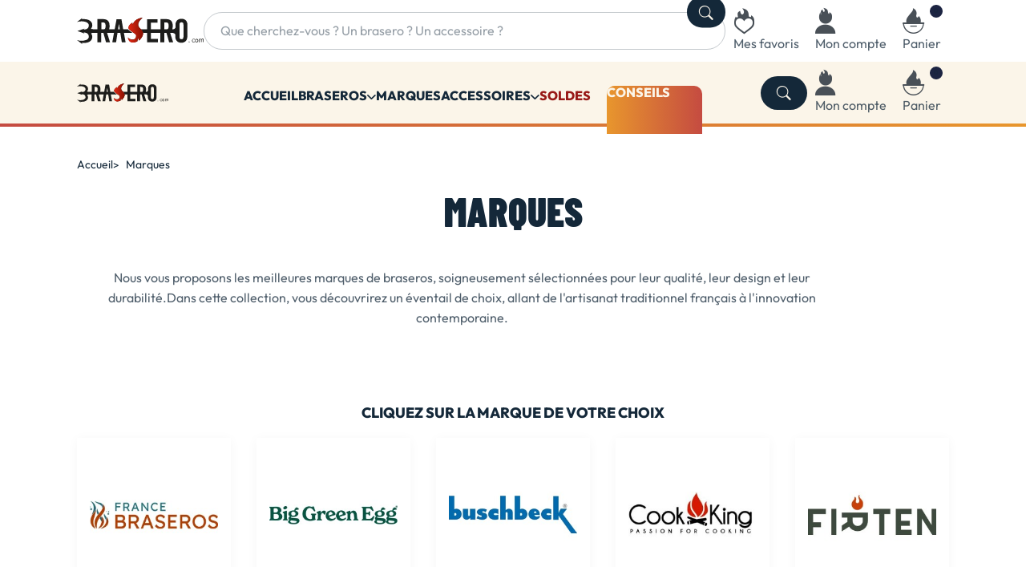

--- FILE ---
content_type: text/html; charset=utf-8
request_url: https://brasero-france.com/pages/atmeco
body_size: 39491
content:
<!doctype html>

<html class="no-js" lang="fr">
  <head>



<meta http-equiv="refresh" content="0; url=https://www.brasero.com/marques">
  


    
<meta name="facebook-domain-verification" content="utkj4db8btd53re7cs1ube5b80zi6p" />
<!-- Google Tag Manager -->
<script>(function(w,d,s,l,i){w[l]=w[l]||[];w[l].push({'gtm.start':
new Date().getTime(),event:'gtm.js'});var f=d.getElementsByTagName(s)[0],
j=d.createElement(s),dl=l!='dataLayer'?'&l='+l:'';j.async=true;j.src=
'https://www.googletagmanager.com/gtm.js?id='+i+dl;f.parentNode.insertBefore(j,f);
})(window,document,'script','dataLayer','GTM-5HJW2VD7');</script>
<!-- End Google Tag Manager -->
    <!-- Hotjar Tracking Code for https://brasero-france.com/ -->
<script>
    (function(h,o,t,j,a,r){
        h.hj=h.hj||function(){(h.hj.q=h.hj.q||[]).push(arguments)};
        h._hjSettings={hjid:3906054,hjsv:6};
        a=o.getElementsByTagName('head')[0];
        r=o.createElement('script');r.async=1;
        r.src=t+h._hjSettings.hjid+j+h._hjSettings.hjsv;
        a.appendChild(r);
    })(window,document,'https://static.hotjar.com/c/hotjar-','.js?sv=');
</script>
    
 

    

    
 
    
 

 
    
 
    
 

    
 
    
 

    <meta charset="utf-8">
    <meta name="google-site-verification" content="436UY4YDW7Yp28aibJnfGRaX_4Ez7OJhUgOOQd1K55k" />
    <meta name="google-site-verification" content="436UY4YDW7Yp28aibJnfGRaX_4Ez70JhUg00Qd1K55k" />
    <meta name="viewport" content="width=device-width, initial-scale=1.0, height=device-height, minimum-scale=1.0, maximum-scale=5.0">
    <meta name="theme-color" content="#cb1937"><title>Marque Française 🇫🇷
</title><meta name="description" content=""><link rel="shortcut icon" href="//brasero-france.com/cdn/shop/files/Sans_titre_26_-min_96x96.png?v=1670417200" type="image/png"><link rel="preload" as="style" href="//brasero-france.com/cdn/shop/t/6/assets/theme.css?v=82994603852639179281715776681">
    <link rel="preload" as="script" href="//brasero-france.com/cdn/shop/t/6/assets/theme.min.js?v=133431669569007722081708933305">
    <link rel="preconnect" href="https://cdn.shopify.com">
    <link rel="preconnect" href="https://fonts.shopifycdn.com">
    <link rel="dns-prefetch" href="https://productreviews.shopifycdn.com">
    <link rel="dns-prefetch" href="https://ajax.googleapis.com">
    <link rel="dns-prefetch" href="https://maps.googleapis.com">
    <link rel="dns-prefetch" href="https://maps.gstatic.com">

    <meta property="og:type" content="website">
  <meta property="og:title" content="Marque Française 🇫🇷"><meta property="og:description" content=""><meta property="og:url" content="https://brasero-france.com/pages/atmeco">
<meta property="og:site_name" content="Brasero France"><script src="//cdn.shopify.com/s/files/1/0245/4798/3420/files/function.js?v=1708198499" type="text/javascript"></script><script src="//cdn.shopify.com/s/files/1/0245/4798/3420/files/pre-loader.js?v=1708198499" type="text/javascript"></script>
<meta name="twitter:card" content="summary"><meta name="twitter:title" content="Marque Française 🇫🇷">
  <meta name="twitter:description" content="Marque Française 🇫🇷">
    <link rel="preload" href="//brasero-france.com/cdn/fonts/montserrat/montserrat_n6.1326b3e84230700ef15b3a29fb520639977513e0.woff2" as="font" type="font/woff2" crossorigin>
<link rel="preload" href="//brasero-france.com/cdn/fonts/barlow/barlow_n5.a193a1990790eba0cc5cca569d23799830e90f07.woff2" as="font" type="font/woff2" crossorigin><link rel="preload" href="//brasero-france.com/cdn/fonts/montserrat/montserrat_i6.e90155dd2f004112a61c0322d66d1f59dadfa84b.woff2" as="font" type="font/woff2" crossorigin><link rel="preload" href="//brasero-france.com/cdn/fonts/barlow/barlow_n7.691d1d11f150e857dcbc1c10ef03d825bc378d81.woff2" as="font" type="font/woff2" crossorigin><link rel="preload" href="//brasero-france.com/cdn/fonts/barlow/barlow_i5.714d58286997b65cd479af615cfa9bb0a117a573.woff2" as="font" type="font/woff2" crossorigin><link rel="preload" href="//brasero-france.com/cdn/fonts/barlow/barlow_i7.50e19d6cc2ba5146fa437a5a7443c76d5d730103.woff2" as="font" type="font/woff2" crossorigin><link rel="preload" href="//brasero-france.com/cdn/fonts/barlow/barlow_n6.329f582a81f63f125e63c20a5a80ae9477df68e1.woff2" as="font" type="font/woff2" crossorigin><style>
  @font-face {
  font-family: Montserrat;
  font-weight: 600;
  font-style: normal;
  font-display: fallback;
  src: url("//brasero-france.com/cdn/fonts/montserrat/montserrat_n6.1326b3e84230700ef15b3a29fb520639977513e0.woff2") format("woff2"),
       url("//brasero-france.com/cdn/fonts/montserrat/montserrat_n6.652f051080eb14192330daceed8cd53dfdc5ead9.woff") format("woff");
}

  @font-face {
  font-family: Barlow;
  font-weight: 500;
  font-style: normal;
  font-display: fallback;
  src: url("//brasero-france.com/cdn/fonts/barlow/barlow_n5.a193a1990790eba0cc5cca569d23799830e90f07.woff2") format("woff2"),
       url("//brasero-france.com/cdn/fonts/barlow/barlow_n5.ae31c82169b1dc0715609b8cc6a610b917808358.woff") format("woff");
}

@font-face {
  font-family: Barlow;
  font-weight: 600;
  font-style: normal;
  font-display: fallback;
  src: url("//brasero-france.com/cdn/fonts/barlow/barlow_n6.329f582a81f63f125e63c20a5a80ae9477df68e1.woff2") format("woff2"),
       url("//brasero-france.com/cdn/fonts/barlow/barlow_n6.0163402e36247bcb8b02716880d0b39568412e9e.woff") format("woff");
}

@font-face {
  font-family: Montserrat;
  font-weight: 600;
  font-style: italic;
  font-display: fallback;
  src: url("//brasero-france.com/cdn/fonts/montserrat/montserrat_i6.e90155dd2f004112a61c0322d66d1f59dadfa84b.woff2") format("woff2"),
       url("//brasero-france.com/cdn/fonts/montserrat/montserrat_i6.41470518d8e9d7f1bcdd29a447c2397e5393943f.woff") format("woff");
}


  @font-face {
  font-family: Barlow;
  font-weight: 700;
  font-style: normal;
  font-display: fallback;
  src: url("//brasero-france.com/cdn/fonts/barlow/barlow_n7.691d1d11f150e857dcbc1c10ef03d825bc378d81.woff2") format("woff2"),
       url("//brasero-france.com/cdn/fonts/barlow/barlow_n7.4fdbb1cb7da0e2c2f88492243ffa2b4f91924840.woff") format("woff");
}

  @font-face {
  font-family: Barlow;
  font-weight: 500;
  font-style: italic;
  font-display: fallback;
  src: url("//brasero-france.com/cdn/fonts/barlow/barlow_i5.714d58286997b65cd479af615cfa9bb0a117a573.woff2") format("woff2"),
       url("//brasero-france.com/cdn/fonts/barlow/barlow_i5.0120f77e6447d3b5df4bbec8ad8c2d029d87fb21.woff") format("woff");
}

  @font-face {
  font-family: Barlow;
  font-weight: 700;
  font-style: italic;
  font-display: fallback;
  src: url("//brasero-france.com/cdn/fonts/barlow/barlow_i7.50e19d6cc2ba5146fa437a5a7443c76d5d730103.woff2") format("woff2"),
       url("//brasero-france.com/cdn/fonts/barlow/barlow_i7.47e9f98f1b094d912e6fd631cc3fe93d9f40964f.woff") format("woff");
}


  :root {
    --default-text-font-size : 15px;
    --base-text-font-size    : 16px;
    --heading-font-family    : Montserrat, sans-serif;
    --heading-font-weight    : 600;
    --heading-font-style     : normal;
    --text-font-family       : Barlow, sans-serif;
    --text-font-weight       : 500;
    --text-font-style        : normal;
    --text-font-bolder-weight: 600;
    --text-link-decoration   : underline;

    --text-color               : #222021;
    --text-color-rgb           : 34, 32, 33;
    --heading-color            : #222021;
    --border-color             : #e1e3e4;
    --border-color-rgb         : 225, 227, 228;
    --form-border-color        : #d4d6d8;
    --accent-color             : #cb1937;
    --accent-color-rgb         : 203, 25, 55;
    --link-color               : #0d73fd;
    --link-color-hover         : #0251bc;
    --background               : #f3f5f6;
    --secondary-background     : #ffffff;
    --secondary-background-rgb : 255, 255, 255;
    --accent-background        : rgba(203, 25, 55, 0.08);

    --input-background: #ffffff;

    --error-color       : #ff0000;
    --error-background  : rgba(255, 0, 0, 0.07);
    --success-color     : #00aa00;
    --success-background: rgba(0, 170, 0, 0.11);

    --primary-button-background      : #cb1937;
    --primary-button-background-rgb  : 203, 25, 55;
    --primary-button-text-color      : #ffffff;
    --secondary-button-background    : #222021;
    --secondary-button-background-rgb: 34, 32, 33;
    --secondary-button-text-color    : #ffffff;

    --header-background      : #222021;
    --header-text-color      : #ffffff;
    --header-light-text-color: #a3afef;
    --header-border-color    : rgba(163, 175, 239, 0.3);
    --header-accent-color    : #cb1937;

    --footer-background-color:    #222021;
    --footer-heading-text-color:  #ffffff;
    --footer-body-text-color:     #ffffff;
    --footer-accent-color:        #cb1937;
    --footer-accent-color-rgb:    203, 25, 55;
    --footer-border:              none;
    
    --flickity-arrow-color: #abb1b4;--product-on-sale-accent           : #ed8307;
    --product-on-sale-accent-rgb       : 237, 131, 7;
    --product-on-sale-color            : #ffffff;
    --product-in-stock-color           : #008a00;
    --product-low-stock-color          : #ee0000;
    --product-sold-out-color           : #8a9297;
    --product-custom-label-1-background: #008a00;
    --product-custom-label-1-color     : #ffffff;
    --product-custom-label-2-background: #00a500;
    --product-custom-label-2-color     : #ffffff;
    --product-review-star-color        : #ffbd00;

    --mobile-container-gutter : 20px;
    --desktop-container-gutter: 40px;
  }
</style>

<script>
  // IE11 does not have support for CSS variables, so we have to polyfill them
  if (!(((window || {}).CSS || {}).supports && window.CSS.supports('(--a: 0)'))) {
    const script = document.createElement('script');
    script.type = 'text/javascript';
    script.src = 'https://cdn.jsdelivr.net/npm/css-vars-ponyfill@2';
    script.onload = function() {
      cssVars({});
    };

    document.getElementsByTagName('head')[0].appendChild(script);
  }
</script>


    <script>window.performance && window.performance.mark && window.performance.mark('shopify.content_for_header.start');</script><meta id="shopify-digital-wallet" name="shopify-digital-wallet" content="/68786487580/digital_wallets/dialog">
<script async="async" src="/checkouts/internal/preloads.js?locale=fr-FR"></script>
<script id="shopify-features" type="application/json">{"accessToken":"f5e3492f380de3602c0e33e2a5b99f16","betas":["rich-media-storefront-analytics"],"domain":"brasero-france.com","predictiveSearch":true,"shopId":68786487580,"locale":"fr"}</script>
<script>var Shopify = Shopify || {};
Shopify.shop = "brasero-france.myshopify.com";
Shopify.locale = "fr";
Shopify.currency = {"active":"EUR","rate":"1.0"};
Shopify.country = "FR";
Shopify.theme = {"name":"Brasero France","id":159532745053,"schema_name":"Warehouse","schema_version":"1.13.0","theme_store_id":null,"role":"main"};
Shopify.theme.handle = "null";
Shopify.theme.style = {"id":null,"handle":null};
Shopify.cdnHost = "brasero-france.com/cdn";
Shopify.routes = Shopify.routes || {};
Shopify.routes.root = "/";</script>
<script type="module">!function(o){(o.Shopify=o.Shopify||{}).modules=!0}(window);</script>
<script>!function(o){function n(){var o=[];function n(){o.push(Array.prototype.slice.apply(arguments))}return n.q=o,n}var t=o.Shopify=o.Shopify||{};t.loadFeatures=n(),t.autoloadFeatures=n()}(window);</script>
<script id="shop-js-analytics" type="application/json">{"pageType":"page"}</script>
<script defer="defer" async type="module" src="//brasero-france.com/cdn/shopifycloud/shop-js/modules/v2/client.init-shop-cart-sync_XvpUV7qp.fr.esm.js"></script>
<script defer="defer" async type="module" src="//brasero-france.com/cdn/shopifycloud/shop-js/modules/v2/chunk.common_C2xzKNNs.esm.js"></script>
<script type="module">
  await import("//brasero-france.com/cdn/shopifycloud/shop-js/modules/v2/client.init-shop-cart-sync_XvpUV7qp.fr.esm.js");
await import("//brasero-france.com/cdn/shopifycloud/shop-js/modules/v2/chunk.common_C2xzKNNs.esm.js");

  window.Shopify.SignInWithShop?.initShopCartSync?.({"fedCMEnabled":true,"windoidEnabled":true});

</script>
<script>(function() {
  var isLoaded = false;
  function asyncLoad() {
    if (isLoaded) return;
    isLoaded = true;
    var urls = ["\/\/cdn.shopify.com\/proxy\/3fe76383ff859f6182248d7ac8e2ee7b75d0bddb5b00f82ec13e8f7b393d86d2\/huracdn.com\/js\/script.min.js?v=1.0.8\u0026shop=brasero-france.myshopify.com\u0026sp-cache-control=cHVibGljLCBtYXgtYWdlPTkwMA","https:\/\/static.klaviyo.com\/onsite\/js\/klaviyo.js?company_id=YeJTr5\u0026shop=brasero-france.myshopify.com","\/\/cdn.shopify.com\/proxy\/4661604b45af73f905ef0c92df30af5367ab9879d9fe7da2fd654b7c6da93fd3\/api.goaffpro.com\/loader.js?shop=brasero-france.myshopify.com\u0026sp-cache-control=cHVibGljLCBtYXgtYWdlPTkwMA","https:\/\/cdn.s3.pop-convert.com\/pcjs.production.min.js?unique_id=brasero-france.myshopify.com\u0026shop=brasero-france.myshopify.com","https:\/\/script.pop-convert.com\/new-micro\/production.pc.min.js?unique_id=brasero-france.myshopify.com\u0026shop=brasero-france.myshopify.com"];
    for (var i = 0; i < urls.length; i++) {
      var s = document.createElement('script');
      s.type = 'text/javascript';
      s.async = true;
      s.src = urls[i];
      var x = document.getElementsByTagName('script')[0];
      x.parentNode.insertBefore(s, x);
    }
  };
  if(window.attachEvent) {
    window.attachEvent('onload', asyncLoad);
  } else {
    window.addEventListener('load', asyncLoad, false);
  }
})();</script>
<script id="__st">var __st={"a":68786487580,"offset":3600,"reqid":"175918be-08c0-42e0-bc1c-30340b53accf-1768740084","pageurl":"brasero-france.com\/pages\/atmeco","s":"pages-127372984669","u":"fd0ffe0418c0","p":"page","rtyp":"page","rid":127372984669};</script>
<script>window.ShopifyPaypalV4VisibilityTracking = true;</script>
<script id="captcha-bootstrap">!function(){'use strict';const t='contact',e='account',n='new_comment',o=[[t,t],['blogs',n],['comments',n],[t,'customer']],c=[[e,'customer_login'],[e,'guest_login'],[e,'recover_customer_password'],[e,'create_customer']],r=t=>t.map((([t,e])=>`form[action*='/${t}']:not([data-nocaptcha='true']) input[name='form_type'][value='${e}']`)).join(','),a=t=>()=>t?[...document.querySelectorAll(t)].map((t=>t.form)):[];function s(){const t=[...o],e=r(t);return a(e)}const i='password',u='form_key',d=['recaptcha-v3-token','g-recaptcha-response','h-captcha-response',i],f=()=>{try{return window.sessionStorage}catch{return}},m='__shopify_v',_=t=>t.elements[u];function p(t,e,n=!1){try{const o=window.sessionStorage,c=JSON.parse(o.getItem(e)),{data:r}=function(t){const{data:e,action:n}=t;return t[m]||n?{data:e,action:n}:{data:t,action:n}}(c);for(const[e,n]of Object.entries(r))t.elements[e]&&(t.elements[e].value=n);n&&o.removeItem(e)}catch(o){console.error('form repopulation failed',{error:o})}}const l='form_type',E='cptcha';function T(t){t.dataset[E]=!0}const w=window,h=w.document,L='Shopify',v='ce_forms',y='captcha';let A=!1;((t,e)=>{const n=(g='f06e6c50-85a8-45c8-87d0-21a2b65856fe',I='https://cdn.shopify.com/shopifycloud/storefront-forms-hcaptcha/ce_storefront_forms_captcha_hcaptcha.v1.5.2.iife.js',D={infoText:'Protégé par hCaptcha',privacyText:'Confidentialité',termsText:'Conditions'},(t,e,n)=>{const o=w[L][v],c=o.bindForm;if(c)return c(t,g,e,D).then(n);var r;o.q.push([[t,g,e,D],n]),r=I,A||(h.body.append(Object.assign(h.createElement('script'),{id:'captcha-provider',async:!0,src:r})),A=!0)});var g,I,D;w[L]=w[L]||{},w[L][v]=w[L][v]||{},w[L][v].q=[],w[L][y]=w[L][y]||{},w[L][y].protect=function(t,e){n(t,void 0,e),T(t)},Object.freeze(w[L][y]),function(t,e,n,w,h,L){const[v,y,A,g]=function(t,e,n){const i=e?o:[],u=t?c:[],d=[...i,...u],f=r(d),m=r(i),_=r(d.filter((([t,e])=>n.includes(e))));return[a(f),a(m),a(_),s()]}(w,h,L),I=t=>{const e=t.target;return e instanceof HTMLFormElement?e:e&&e.form},D=t=>v().includes(t);t.addEventListener('submit',(t=>{const e=I(t);if(!e)return;const n=D(e)&&!e.dataset.hcaptchaBound&&!e.dataset.recaptchaBound,o=_(e),c=g().includes(e)&&(!o||!o.value);(n||c)&&t.preventDefault(),c&&!n&&(function(t){try{if(!f())return;!function(t){const e=f();if(!e)return;const n=_(t);if(!n)return;const o=n.value;o&&e.removeItem(o)}(t);const e=Array.from(Array(32),(()=>Math.random().toString(36)[2])).join('');!function(t,e){_(t)||t.append(Object.assign(document.createElement('input'),{type:'hidden',name:u})),t.elements[u].value=e}(t,e),function(t,e){const n=f();if(!n)return;const o=[...t.querySelectorAll(`input[type='${i}']`)].map((({name:t})=>t)),c=[...d,...o],r={};for(const[a,s]of new FormData(t).entries())c.includes(a)||(r[a]=s);n.setItem(e,JSON.stringify({[m]:1,action:t.action,data:r}))}(t,e)}catch(e){console.error('failed to persist form',e)}}(e),e.submit())}));const S=(t,e)=>{t&&!t.dataset[E]&&(n(t,e.some((e=>e===t))),T(t))};for(const o of['focusin','change'])t.addEventListener(o,(t=>{const e=I(t);D(e)&&S(e,y())}));const B=e.get('form_key'),M=e.get(l),P=B&&M;t.addEventListener('DOMContentLoaded',(()=>{const t=y();if(P)for(const e of t)e.elements[l].value===M&&p(e,B);[...new Set([...A(),...v().filter((t=>'true'===t.dataset.shopifyCaptcha))])].forEach((e=>S(e,t)))}))}(h,new URLSearchParams(w.location.search),n,t,e,['guest_login'])})(!0,!0)}();</script>
<script integrity="sha256-4kQ18oKyAcykRKYeNunJcIwy7WH5gtpwJnB7kiuLZ1E=" data-source-attribution="shopify.loadfeatures" defer="defer" src="//brasero-france.com/cdn/shopifycloud/storefront/assets/storefront/load_feature-a0a9edcb.js" crossorigin="anonymous"></script>
<script data-source-attribution="shopify.dynamic_checkout.dynamic.init">var Shopify=Shopify||{};Shopify.PaymentButton=Shopify.PaymentButton||{isStorefrontPortableWallets:!0,init:function(){window.Shopify.PaymentButton.init=function(){};var t=document.createElement("script");t.src="https://brasero-france.com/cdn/shopifycloud/portable-wallets/latest/portable-wallets.fr.js",t.type="module",document.head.appendChild(t)}};
</script>
<script data-source-attribution="shopify.dynamic_checkout.buyer_consent">
  function portableWalletsHideBuyerConsent(e){var t=document.getElementById("shopify-buyer-consent"),n=document.getElementById("shopify-subscription-policy-button");t&&n&&(t.classList.add("hidden"),t.setAttribute("aria-hidden","true"),n.removeEventListener("click",e))}function portableWalletsShowBuyerConsent(e){var t=document.getElementById("shopify-buyer-consent"),n=document.getElementById("shopify-subscription-policy-button");t&&n&&(t.classList.remove("hidden"),t.removeAttribute("aria-hidden"),n.addEventListener("click",e))}window.Shopify?.PaymentButton&&(window.Shopify.PaymentButton.hideBuyerConsent=portableWalletsHideBuyerConsent,window.Shopify.PaymentButton.showBuyerConsent=portableWalletsShowBuyerConsent);
</script>
<script data-source-attribution="shopify.dynamic_checkout.cart.bootstrap">document.addEventListener("DOMContentLoaded",(function(){function t(){return document.querySelector("shopify-accelerated-checkout-cart, shopify-accelerated-checkout")}if(t())Shopify.PaymentButton.init();else{new MutationObserver((function(e,n){t()&&(Shopify.PaymentButton.init(),n.disconnect())})).observe(document.body,{childList:!0,subtree:!0})}}));
</script>

<script>window.performance && window.performance.mark && window.performance.mark('shopify.content_for_header.end');</script>

    <link rel="stylesheet" href="//brasero-france.com/cdn/shop/t/6/assets/theme.css?v=82994603852639179281715776681">

    


  <script type="application/ld+json">
  {
    "@context": "http://schema.org",
    "@type": "BreadcrumbList",
  "itemListElement": [{
      "@type": "ListItem",
      "position": 1,
      "name": "Accueil",
      "item": "https://brasero-france.com"
    },{
          "@type": "ListItem",
          "position": 2,
          "name": "Marque Française 🇫🇷",
          "item": "https://brasero-france.com/pages/atmeco"
        }]
  }
  </script>


    <script>
      // This allows to expose several variables to the global scope, to be used in scripts
      window.theme = {
        pageType: "page",
        cartCount: 0,
        moneyFormat: "{{amount_with_comma_separator}}€",
        moneyWithCurrencyFormat: "{{amount_with_comma_separator}} EUR €",
        showDiscount: false,
        discountMode: "percentage",
        searchMode: "product,article",
        cartType: "drawer"
      };

      window.routes = {
        rootUrl: "\/",
        cartUrl: "\/cart",
        cartAddUrl: "\/cart\/add",
        cartChangeUrl: "\/cart\/change",
        searchUrl: "\/search",
        productRecommendationsUrl: "\/recommendations\/products"
      };

      window.languages = {
        productRegularPrice: "Prix normal",
        productSalePrice: "Prix réduit",
        collectionOnSaleLabel: "-{{savings}} de réduction",
        productFormUnavailable: "Indisponible",
        productFormAddToCart: "Ajouter au panier",
        productFormSoldOut: "Rupture de stock",
        productAdded: "Le produit a été ajouté au panier",
        shippingEstimatorNoResults: "Nous ne livrons pas à votre adresse.",
        shippingEstimatorOneResult: "Il y a une option de livraison disponible :",
        shippingEstimatorMultipleResults: "Il y a {{count}} options de livraison disponibles :",
        shippingEstimatorErrors: "Une erreur s\u0026#39;est produite :"
      };

      window.lazySizesConfig = {
        loadHidden: false,
        hFac: 0.8,
        expFactor: 3,
        customMedia: {
          '--phone': '(max-width: 640px)',
          '--tablet': '(min-width: 641px) and (max-width: 1023px)',
          '--lap': '(min-width: 1024px)'
        }
      };

      document.documentElement.className = document.documentElement.className.replace('no-js', 'js');
    </script><script src="//brasero-france.com/cdn/shop/t/6/assets/theme.min.js?v=133431669569007722081708933305" defer></script>
    <script src="//brasero-france.com/cdn/shop/t/6/assets/custom.js?v=90373254691674712701708933305" defer></script><script>
        (function () {
          window.onpageshow = function() {
            // We force re-freshing the cart content onpageshow, as most browsers will serve a cache copy when hitting the
            // back button, which cause staled data
            document.documentElement.dispatchEvent(new CustomEvent('cart:refresh', {
              bubbles: true,
              detail: {scrollToTop: false}
            }));
          };
        })();
      </script>
 


<script type="text/javascript">
  //BOOSTER APPS COMMON JS CODE
  window.BoosterApps = window.BoosterApps || {};
  window.BoosterApps.common = window.BoosterApps.common || {};
  window.BoosterApps.common.shop = {
    permanent_domain: 'brasero-france.myshopify.com',
    currency: "EUR",
    money_format: "{{amount_with_comma_separator}}€",
    id: 58011484319
  };
  

  window.BoosterApps.common.template = 'page';
  window.BoosterApps.common.cart = {};
  window.BoosterApps.common.vapid_public_key = "BJuXCmrtTK335SuczdNVYrGVtP_WXn4jImChm49st7K7z7e8gxSZUKk4DhUpk8j2Xpiw5G4-ylNbMKLlKkUEU98=";
  window.BoosterApps.global_config = null;

  




    window.BoosterApps.widgets_config = null;

</script>


<script type="text/javascript">
  

  //Global snippet for Booster Apps
  //this is updated automatically - do not edit manually.

  function loadScript(src, defer, done) {
    var js = document.createElement('script');
    js.src = src;
    js.defer = defer;
    js.onload = function(){done();};
    js.onerror = function(){
      done(new Error('Failed to load script ' + src));
    };
    document.head.appendChild(js);
  }

  function browserSupportsAllFeatures() {
    return window.Promise && window.fetch && window.Symbol;
  }

  if (browserSupportsAllFeatures()) {
    main();
  } else {
    loadScript('https://polyfill-fastly.net/v3/polyfill.min.js?features=Promise,fetch', true, main);
  }

  function loadAppScripts(){



      loadScript(window.BoosterApps.global_config.asset_urls.widgets.init_js, true, function(){});
  }

  function main(err) {
    //isolate the scope
    loadScript(window.BoosterApps.global_config.asset_urls.global.helper_js, false, loadAppScripts);
  }
</script>

<!-- BEGIN app block: shopify://apps/geo-pro-geolocation/blocks/geopro/16fc5313-7aee-4e90-ac95-f50fc7c8b657 --><!-- This snippet is used to load Geo:Pro data on the storefront -->
<meta class='geo-ip' content='[base64]'>
<!-- This snippet initializes the plugin -->
<script async>
  try {
    const loadGeoPro=()=>{let e=e=>{if(!e||e.isCrawler||"success"!==e.message){window.geopro_cancel="1";return}let o=e.isAdmin?"el-geoip-location-admin":"el-geoip-location",s=Date.now()+864e5;localStorage.setItem(o,JSON.stringify({value:e.data,expires:s})),e.isAdmin&&localStorage.setItem("el-geoip-admin",JSON.stringify({value:"1",expires:s}))},o=new XMLHttpRequest;o.open("GET","https://geo.geoproapp.com?x-api-key=91e359ab7-2b63-539e-1de2-c4bf731367a7",!0),o.responseType="json",o.onload=()=>e(200===o.status?o.response:null),o.send()},load=!["el-geoip-location-admin","el-geoip-location"].some(e=>{try{let o=JSON.parse(localStorage.getItem(e));return o&&o.expires>Date.now()}catch(s){return!1}});load&&loadGeoPro();
  } catch(e) {
    console.warn('Geo:Pro error', e);
    window.geopro_cancel = '1';
  }
</script>
<script src="https://cdn.shopify.com/extensions/019b746b-26da-7a64-a671-397924f34f11/easylocation-195/assets/easylocation-storefront.min.js" type="text/javascript" async></script>


<!-- END app block --><!-- BEGIN app block: shopify://apps/epa-easy-product-addons/blocks/speedup_link/0099190e-a0cb-49e7-8d26-026c9d26f337 -->

  <script>
    window["sg_addons_coll_ids"] = {
      ids:""
    };
    window["items_with_ids"] = false || {}
  </script>


<!-- BEGIN app snippet: sg-globals -->
<script type="text/javascript">
  (function(){
    const convertLang = (locale) => {
      let t = locale.toUpperCase();
      return "PT-BR" === t || "PT-PT" === t || "ZH-CN" === t || "ZH-TW" === t ? t.replace("-", "_") : t.match(/^[a-zA-Z]{2}-[a-zA-Z]{2}$/) ? t.substring(0, 2) : t
    }

    const sg_addon_setGlobalVariables = () => {
      try{
        let locale = "fr";
        window["sg_addon_currentLanguage"] = convertLang(locale);
        window["sg_addon_defaultLanguage"] ="fr";
        window["sg_addon_defaultRootUrl"] ="/";
        window["sg_addon_currentRootUrl"] ="/";
        window["sg_addon_shopLocales"] = sgAddonGetAllLocales();
      }catch(err){
        console.log("Language Config:- ",err);
      }
    }

    const sgAddonGetAllLocales = () => {
      let shopLocales = {};
      try{shopLocales["fr"] = {
            endonymName : "français",
            isoCode : "fr",
            name : "français",
            primary : true,
            rootUrl : "\/"
          };}catch(err){
        console.log("getAllLocales Config:- ",err);
      }
      return shopLocales;
    }

    sg_addon_setGlobalVariables();
    
    window["sg_addon_sfApiVersion"]='2025-04';
    window["sgAddon_moneyFormats"] = {
      "money": "{{amount_with_comma_separator}}€",
      "moneyCurrency": "{{amount_with_comma_separator}} EUR €"
    };
    window["sg_addon_groupsData"] = {};
    try {
      let customSGAddonMeta = {};
      if (customSGAddonMeta.sg_addon_custom_js) {
        Function(customSGAddonMeta.sg_addon_custom_js)();
      }
    } catch (error) {
      console.warn("Error In SG Addon Custom Code", error);
    }
  })();
</script>
<!-- END app snippet -->
<!-- BEGIN app snippet: sg_speedup -->


<script>
  try{
    window["sgAddon_all_translated"] = {}
    window["sg_addon_settings_config"] =  {"host":"https://spa.spicegems.com","shopName":"brasero-france.myshopify.com","hasSetting":1,"sgCookieHash":"e5slkjSUDv","hasMaster":1,"handleId":{"mastersToReq":[],"collectionsToReq":"[]","hasProMaster":true,"hasCollMaster":true},"settings":{"is_active":"1","max_addons":"6","quick_view":"0","quick_view_desc":"0","ajax_cart":"0","bro_stack":"0","quantity_selector":"0","image_viewer":"1","addons_heading":"Ajoutez des accessoires avec ce brasero :","cart_heading":"Cart Addons Box","addaddon_cart":"ADD ADDON","variant":"Variant","quantity":"Quantity","view_full_details":"Voir les détails","less_details":"Cacher les détails","add_to_cart":"Ajouter au panier","message":"Le produit a été ajouté","custom_css":"no","sold_pro":"0","image_link":"0","compare_at":"0","unlink_title":"1","image_click_checkbox":"1","cart_max_addons":"5","cart_quantity_selector":"1","cart_sold_pro":"0","cart_image_link":"0","compare_at_cart":"0","sg_currency":"default","qv_label":"Quick View","sold_out":"Sold Out","qv_sold_out":"SOLD OUT","way_to_prevent":"none","soldout_master":"1","cart_qv":"0","cartqv_desc":"0","plusminus_qty":"0","plusminus_cart":"0","line_prop":"0","label_show":"1","label_text":"Additional Info","addon_mandatory":"0","mandatory_text":"Sélectionnez un accessoire","line_placeholder":"Text Message","sell_master":"1","atc_btn_selector":"no","theme_data":"{\"cartData\":{\"normalCart\":{\"singlePrice\":\"#main .cart-wrapper .line-item .line-item__price-list\",\"multiPrice\":\"#main .cart-wrapper .line-item .line-item__line-price\",\"subtotal\":\"#main .cart-wrapper .cart-recap__price-line .cart-recap__price-line-price\",\"checkout\":\"#main .cart-wrapper .cart-recap button[name=checkout]\"},\"drawerCart\":{\"isActive\":true,\"ajaxTarget\":\"form#mini-cart\",\"singlePrice\":\"sg_is_empty\",\"multiPrice\":\"form#mini-cart .mini-cart__line-item .mini-cart__price-list\",\"subtotal\":\"form#mini-cart .mini-cart__recap-price-line >span:last-child\",\"checkout\":\"form#mini-cart .mini-cart__button-container button[name=checkout]\"}},\"theme_name\":\"Warehouse v(2.4.1)\"}","applied_discount":"0","is_discount":"1","layout":{"name":"layout-03","isBundle":false},"group_layout":"layout-01","product_snippet":"1","cart_snippet":"0","product_form_selector":"no","atc_product_selector":"div.product-form__info-list","cart_form_selector":"no","checkout_btn_selector":"no","subtotal":"1","subtotal_label":"Total :","subtotal_position":"afterend","jQVersion":"0","collection_discount":"1","inventoryOnProduct":"0","inventoryOnCart":"0","inStock":"0","lowStock":"0","inStockLabel":"<span>[inventory_qty] In Stock</span>","lowStockLabel":"<span>only [inventory_qty] Left</span>","thresholdQty":"5","bl_atc_label":"ADD TO CART","bl_unselect_label":"PLEASE SELECT ATLEAST ONE ADDON","bl_master_label":"THIS ITEM","bl_heading":"Frequently Bought Together","addon_slider":"0","individual_atc":"0","individual_atc_label":"ADD ADDON","mt_addon_hash":"h0CSx8HJMG","stop_undefined":"1","admin_discount":"1","money_format":"{{amount_with_comma_separator}} EUR €"},"allow_asset_script":false} ;
    window["sgAddon_translated_locale"] =  "" ;
    window["sg_addon_all_group_translations"] = {};
    window["sgAddon_group_translated_locale"] =  "" ;
  } catch(error){
    console.warn("Error in getting settings or translate", error);
  }
</script>



<!-- ADDONS SCRIPT FROM SPEEDUP CDN -->
	<script type="text/javascript" src='https://cdnbspa.spicegems.com/js/serve/shop/brasero-france.myshopify.com/index_7e502a5db1537a745e4ec62d54474d26a91106b6.js?v=infytonow815&shop=brasero-france.myshopify.com' type="text/javascript" async></script>

<!-- END app snippet -->



<!-- END app block --><!-- BEGIN app block: shopify://apps/swatch-king/blocks/variant-swatch-king/0850b1e4-ba30-4a0d-a8f4-f9a939276d7d -->


















































  <script>
    window.vsk_data = function(){
      return {
        "block_collection_settings": {"alignment":"left","enable":true,"swatch_location":"After title","switch_on_hover":true,"preselect_variant":false,"current_template":"page"},
        "currency": "EUR",
        "currency_symbol": "€",
        "primary_locale": "fr",
        "localized_string": {},
        "app_setting_styles": {"products_swatch_presentation":{"slide_left_button_svg":"","slide_right_button_svg":""},"collections_swatch_presentation":{"minified":false,"minified_products":false,"minified_template":"+{count}","slide_left_button_svg":"","minified_display_count":[3,6],"slide_right_button_svg":""}},
        "app_setting": {"display_logs":false,"default_preset":531789,"pre_hide_strategy":"hide-all-theme-selectors","swatch_url_source":"cdn","product_data_source":"storefront"},
        "app_setting_config": {"app_execution_strategy":"all","collections_options_disabled":null,"default_swatch_image":"","do_not_select_an_option":{"text":"Select a {{ option_name }}","status":true,"control_add_to_cart":true,"allow_virtual_trigger":true,"make_a_selection_text":"Select a {{ option_name }}","auto_select_options_list":[]},"history_free_group_navigation":false,"notranslate":false,"products_options_disabled":null,"size_chart":{"type":"theme","labels":"size,sizes,taille,größe,tamanho,tamaño,koko,サイズ","position":"right","size_chart_app":"","size_chart_app_css":"","size_chart_app_selector":""},"session_storage_timeout_seconds":60,"enable_swatch":{"cart":{"enable_on_cart_product_grid":true,"enable_on_cart_featured_product":true},"home":{"enable_on_home_product_grid":true,"enable_on_home_featured_product":true},"pages":{"enable_on_custom_product_grid":true,"enable_on_custom_featured_product":true},"article":{"enable_on_article_product_grid":true,"enable_on_article_featured_product":true},"products":{"enable_on_main_product":true,"enable_on_product_grid":true},"collections":{"enable_on_collection_quick_view":true,"enable_on_collection_product_grid":true},"list_collections":{"enable_on_list_collection_quick_view":true,"enable_on_list_collection_product_grid":true}},"product_template":{"group_swatches":true,"variant_swatches":true},"product_batch_size":250,"use_optimized_urls":true,"enable_error_tracking":false,"enable_event_tracking":false,"preset_badge":{"order":[{"name":"sold_out","order":0},{"name":"sale","order":1},{"name":"new","order":2}],"new_badge_text":"NEW","new_badge_color":"#FFFFFF","sale_badge_text":"SALE","sale_badge_color":"#FFFFFF","new_badge_bg_color":"#121212D1","sale_badge_bg_color":"#D91C01D1","sold_out_badge_text":"SOLD OUT","sold_out_badge_color":"#FFFFFF","new_show_when_all_same":false,"sale_show_when_all_same":false,"sold_out_badge_bg_color":"#BBBBBBD1","new_product_max_duration":90,"sold_out_show_when_all_same":true,"min_price_diff_for_sale_badge":5}},
        "theme_settings_map": {"178391581021":49554,"139152556316":49554,"159532745053":49554,"158893113693":49554,"168573960541":49554},
        "theme_settings": {"49554":{"id":49554,"configurations":{"products":{"theme_type":"dawn","swatch_root":{"position":"before","selector":".product-form__variants, .sa-variant-selector","groups_selector":"","section_selector":"body.template-product [data-section-type=\"product\"], [aria-hidden=\"false\"] [data-section-type=\"product\"], body.template-index [data-section-type=\"product\"]","secondary_position":"","secondary_selector":"","use_section_as_root":true},"option_selectors":".product-form__option input, select.product-form__single-selector","selectors_to_hide":[".product-form__variants"],"json_data_selector":"","add_to_cart_selector":"[data-action=\"add-to-cart\"]","custom_button_params":{"data":[{"value_attribute":"data-value","option_attribute":"data-name"}],"selected_selector":".active"},"option_index_attributes":["data-index","data-option-position","data-object","data-product-option","data-option-index","name"],"add_to_cart_text_selector":"[data-action=\"add-to-cart\"]","selectors_to_hide_override":"","add_to_cart_enabled_classes":"product-form__add-button button button--primary","add_to_cart_disabled_classes":"product-form__add-button button button--disabled"},"collections":{"grid_updates":[{"name":"On sale","template":"\u003cdiv class=\"product-item__label-list\" {{display_on_available}} {{display_on_sale}}\u003e\u003cspan class=\"product-label product-label--on-sale\"\u003eSave {{ percentage_difference }}%\u003c\/span\u003e\u003c\/div\u003e","display_position":"before","display_selector":".product-item__image-wrapper","element_selector":".product-label--on-sale"},{"name":"price","template":"\u003cspan class=\"price price--highlight\"\u003e{price_with_format}\u003c\/span\u003e\n\u003cspan class=\"price price--compare\" {display_on_sale}\u003e{{compare_at_price_with_format}}\u003c\/span\u003e","display_position":"replace","display_selector":".product-item__price-list","element_selector":""}],"data_selectors":{"url":"a.product-item__image-wrapper, a.product-item__title, form a ","title":".product-item__title","attributes":["data-product-url:handle"],"form_input":"[name=\"id\"]","featured_image":"img.product-item__primary-image","secondary_image":"img.product-item__secondary-image"},"swatch_position":"after","attribute_updates":[{"selector":null,"template":null,"attribute":null}],"selectors_to_hide":[".product-item__swatch-list",".product-list .product-item .product-item__inventory"],"json_data_selector":"[sa-swatch-json]","swatch_root_selector":".product-list .product-item","swatch_display_options":[{"label":"After image","position":"before","selector":".product-item__info"},{"label":"After price","position":"after","selector":".product-item__price-list"},{"label":"After title","position":"after","selector":".product-item__title"}],"swatch_display_selector":".product-item__title"}},"settings":{"products":{"handleize":false,"init_deferred":false,"label_split_symbol":"-","size_chart_selector":"","persist_group_variant":true,"hide_single_value_option":"none"},"collections":{"layer_index":12,"display_label":false,"continuous_lookup":3000,"json_data_from_api":true,"label_split_symbol":"-","price_trailing_zeroes":true,"hide_single_value_option":"none"}},"custom_scripts":[],"custom_css":"","theme_store_ids":[871],"schema_theme_names":["Warehouse"],"pre_hide_css_code":null},"49554":{"id":49554,"configurations":{"products":{"theme_type":"dawn","swatch_root":{"position":"before","selector":".product-form__variants, .sa-variant-selector","groups_selector":"","section_selector":"body.template-product [data-section-type=\"product\"], [aria-hidden=\"false\"] [data-section-type=\"product\"], body.template-index [data-section-type=\"product\"]","secondary_position":"","secondary_selector":"","use_section_as_root":true},"option_selectors":".product-form__option input, select.product-form__single-selector","selectors_to_hide":[".product-form__variants"],"json_data_selector":"","add_to_cart_selector":"[data-action=\"add-to-cart\"]","custom_button_params":{"data":[{"value_attribute":"data-value","option_attribute":"data-name"}],"selected_selector":".active"},"option_index_attributes":["data-index","data-option-position","data-object","data-product-option","data-option-index","name"],"add_to_cart_text_selector":"[data-action=\"add-to-cart\"]","selectors_to_hide_override":"","add_to_cart_enabled_classes":"product-form__add-button button button--primary","add_to_cart_disabled_classes":"product-form__add-button button button--disabled"},"collections":{"grid_updates":[{"name":"On sale","template":"\u003cdiv class=\"product-item__label-list\" {{display_on_available}} {{display_on_sale}}\u003e\u003cspan class=\"product-label product-label--on-sale\"\u003eSave {{ percentage_difference }}%\u003c\/span\u003e\u003c\/div\u003e","display_position":"before","display_selector":".product-item__image-wrapper","element_selector":".product-label--on-sale"},{"name":"price","template":"\u003cspan class=\"price price--highlight\"\u003e{price_with_format}\u003c\/span\u003e\n\u003cspan class=\"price price--compare\" {display_on_sale}\u003e{{compare_at_price_with_format}}\u003c\/span\u003e","display_position":"replace","display_selector":".product-item__price-list","element_selector":""}],"data_selectors":{"url":"a.product-item__image-wrapper, a.product-item__title, form a ","title":".product-item__title","attributes":["data-product-url:handle"],"form_input":"[name=\"id\"]","featured_image":"img.product-item__primary-image","secondary_image":"img.product-item__secondary-image"},"swatch_position":"after","attribute_updates":[{"selector":null,"template":null,"attribute":null}],"selectors_to_hide":[".product-item__swatch-list",".product-list .product-item .product-item__inventory"],"json_data_selector":"[sa-swatch-json]","swatch_root_selector":".product-list .product-item","swatch_display_options":[{"label":"After image","position":"before","selector":".product-item__info"},{"label":"After price","position":"after","selector":".product-item__price-list"},{"label":"After title","position":"after","selector":".product-item__title"}],"swatch_display_selector":".product-item__title"}},"settings":{"products":{"handleize":false,"init_deferred":false,"label_split_symbol":"-","size_chart_selector":"","persist_group_variant":true,"hide_single_value_option":"none"},"collections":{"layer_index":12,"display_label":false,"continuous_lookup":3000,"json_data_from_api":true,"label_split_symbol":"-","price_trailing_zeroes":true,"hide_single_value_option":"none"}},"custom_scripts":[],"custom_css":"","theme_store_ids":[871],"schema_theme_names":["Warehouse"],"pre_hide_css_code":null},"49554":{"id":49554,"configurations":{"products":{"theme_type":"dawn","swatch_root":{"position":"before","selector":".product-form__variants, .sa-variant-selector","groups_selector":"","section_selector":"body.template-product [data-section-type=\"product\"], [aria-hidden=\"false\"] [data-section-type=\"product\"], body.template-index [data-section-type=\"product\"]","secondary_position":"","secondary_selector":"","use_section_as_root":true},"option_selectors":".product-form__option input, select.product-form__single-selector","selectors_to_hide":[".product-form__variants"],"json_data_selector":"","add_to_cart_selector":"[data-action=\"add-to-cart\"]","custom_button_params":{"data":[{"value_attribute":"data-value","option_attribute":"data-name"}],"selected_selector":".active"},"option_index_attributes":["data-index","data-option-position","data-object","data-product-option","data-option-index","name"],"add_to_cart_text_selector":"[data-action=\"add-to-cart\"]","selectors_to_hide_override":"","add_to_cart_enabled_classes":"product-form__add-button button button--primary","add_to_cart_disabled_classes":"product-form__add-button button button--disabled"},"collections":{"grid_updates":[{"name":"On sale","template":"\u003cdiv class=\"product-item__label-list\" {{display_on_available}} {{display_on_sale}}\u003e\u003cspan class=\"product-label product-label--on-sale\"\u003eSave {{ percentage_difference }}%\u003c\/span\u003e\u003c\/div\u003e","display_position":"before","display_selector":".product-item__image-wrapper","element_selector":".product-label--on-sale"},{"name":"price","template":"\u003cspan class=\"price price--highlight\"\u003e{price_with_format}\u003c\/span\u003e\n\u003cspan class=\"price price--compare\" {display_on_sale}\u003e{{compare_at_price_with_format}}\u003c\/span\u003e","display_position":"replace","display_selector":".product-item__price-list","element_selector":""}],"data_selectors":{"url":"a.product-item__image-wrapper, a.product-item__title, form a ","title":".product-item__title","attributes":["data-product-url:handle"],"form_input":"[name=\"id\"]","featured_image":"img.product-item__primary-image","secondary_image":"img.product-item__secondary-image"},"swatch_position":"after","attribute_updates":[{"selector":null,"template":null,"attribute":null}],"selectors_to_hide":[".product-item__swatch-list",".product-list .product-item .product-item__inventory"],"json_data_selector":"[sa-swatch-json]","swatch_root_selector":".product-list .product-item","swatch_display_options":[{"label":"After image","position":"before","selector":".product-item__info"},{"label":"After price","position":"after","selector":".product-item__price-list"},{"label":"After title","position":"after","selector":".product-item__title"}],"swatch_display_selector":".product-item__title"}},"settings":{"products":{"handleize":false,"init_deferred":false,"label_split_symbol":"-","size_chart_selector":"","persist_group_variant":true,"hide_single_value_option":"none"},"collections":{"layer_index":12,"display_label":false,"continuous_lookup":3000,"json_data_from_api":true,"label_split_symbol":"-","price_trailing_zeroes":true,"hide_single_value_option":"none"}},"custom_scripts":[],"custom_css":"","theme_store_ids":[871],"schema_theme_names":["Warehouse"],"pre_hide_css_code":null},"49554":{"id":49554,"configurations":{"products":{"theme_type":"dawn","swatch_root":{"position":"before","selector":".product-form__variants, .sa-variant-selector","groups_selector":"","section_selector":"body.template-product [data-section-type=\"product\"], [aria-hidden=\"false\"] [data-section-type=\"product\"], body.template-index [data-section-type=\"product\"]","secondary_position":"","secondary_selector":"","use_section_as_root":true},"option_selectors":".product-form__option input, select.product-form__single-selector","selectors_to_hide":[".product-form__variants"],"json_data_selector":"","add_to_cart_selector":"[data-action=\"add-to-cart\"]","custom_button_params":{"data":[{"value_attribute":"data-value","option_attribute":"data-name"}],"selected_selector":".active"},"option_index_attributes":["data-index","data-option-position","data-object","data-product-option","data-option-index","name"],"add_to_cart_text_selector":"[data-action=\"add-to-cart\"]","selectors_to_hide_override":"","add_to_cart_enabled_classes":"product-form__add-button button button--primary","add_to_cart_disabled_classes":"product-form__add-button button button--disabled"},"collections":{"grid_updates":[{"name":"On sale","template":"\u003cdiv class=\"product-item__label-list\" {{display_on_available}} {{display_on_sale}}\u003e\u003cspan class=\"product-label product-label--on-sale\"\u003eSave {{ percentage_difference }}%\u003c\/span\u003e\u003c\/div\u003e","display_position":"before","display_selector":".product-item__image-wrapper","element_selector":".product-label--on-sale"},{"name":"price","template":"\u003cspan class=\"price price--highlight\"\u003e{price_with_format}\u003c\/span\u003e\n\u003cspan class=\"price price--compare\" {display_on_sale}\u003e{{compare_at_price_with_format}}\u003c\/span\u003e","display_position":"replace","display_selector":".product-item__price-list","element_selector":""}],"data_selectors":{"url":"a.product-item__image-wrapper, a.product-item__title, form a ","title":".product-item__title","attributes":["data-product-url:handle"],"form_input":"[name=\"id\"]","featured_image":"img.product-item__primary-image","secondary_image":"img.product-item__secondary-image"},"swatch_position":"after","attribute_updates":[{"selector":null,"template":null,"attribute":null}],"selectors_to_hide":[".product-item__swatch-list",".product-list .product-item .product-item__inventory"],"json_data_selector":"[sa-swatch-json]","swatch_root_selector":".product-list .product-item","swatch_display_options":[{"label":"After image","position":"before","selector":".product-item__info"},{"label":"After price","position":"after","selector":".product-item__price-list"},{"label":"After title","position":"after","selector":".product-item__title"}],"swatch_display_selector":".product-item__title"}},"settings":{"products":{"handleize":false,"init_deferred":false,"label_split_symbol":"-","size_chart_selector":"","persist_group_variant":true,"hide_single_value_option":"none"},"collections":{"layer_index":12,"display_label":false,"continuous_lookup":3000,"json_data_from_api":true,"label_split_symbol":"-","price_trailing_zeroes":true,"hide_single_value_option":"none"}},"custom_scripts":[],"custom_css":"","theme_store_ids":[871],"schema_theme_names":["Warehouse"],"pre_hide_css_code":null},"49554":{"id":49554,"configurations":{"products":{"theme_type":"dawn","swatch_root":{"position":"before","selector":".product-form__variants, .sa-variant-selector","groups_selector":"","section_selector":"body.template-product [data-section-type=\"product\"], [aria-hidden=\"false\"] [data-section-type=\"product\"], body.template-index [data-section-type=\"product\"]","secondary_position":"","secondary_selector":"","use_section_as_root":true},"option_selectors":".product-form__option input, select.product-form__single-selector","selectors_to_hide":[".product-form__variants"],"json_data_selector":"","add_to_cart_selector":"[data-action=\"add-to-cart\"]","custom_button_params":{"data":[{"value_attribute":"data-value","option_attribute":"data-name"}],"selected_selector":".active"},"option_index_attributes":["data-index","data-option-position","data-object","data-product-option","data-option-index","name"],"add_to_cart_text_selector":"[data-action=\"add-to-cart\"]","selectors_to_hide_override":"","add_to_cart_enabled_classes":"product-form__add-button button button--primary","add_to_cart_disabled_classes":"product-form__add-button button button--disabled"},"collections":{"grid_updates":[{"name":"On sale","template":"\u003cdiv class=\"product-item__label-list\" {{display_on_available}} {{display_on_sale}}\u003e\u003cspan class=\"product-label product-label--on-sale\"\u003eSave {{ percentage_difference }}%\u003c\/span\u003e\u003c\/div\u003e","display_position":"before","display_selector":".product-item__image-wrapper","element_selector":".product-label--on-sale"},{"name":"price","template":"\u003cspan class=\"price price--highlight\"\u003e{price_with_format}\u003c\/span\u003e\n\u003cspan class=\"price price--compare\" {display_on_sale}\u003e{{compare_at_price_with_format}}\u003c\/span\u003e","display_position":"replace","display_selector":".product-item__price-list","element_selector":""}],"data_selectors":{"url":"a.product-item__image-wrapper, a.product-item__title, form a ","title":".product-item__title","attributes":["data-product-url:handle"],"form_input":"[name=\"id\"]","featured_image":"img.product-item__primary-image","secondary_image":"img.product-item__secondary-image"},"swatch_position":"after","attribute_updates":[{"selector":null,"template":null,"attribute":null}],"selectors_to_hide":[".product-item__swatch-list",".product-list .product-item .product-item__inventory"],"json_data_selector":"[sa-swatch-json]","swatch_root_selector":".product-list .product-item","swatch_display_options":[{"label":"After image","position":"before","selector":".product-item__info"},{"label":"After price","position":"after","selector":".product-item__price-list"},{"label":"After title","position":"after","selector":".product-item__title"}],"swatch_display_selector":".product-item__title"}},"settings":{"products":{"handleize":false,"init_deferred":false,"label_split_symbol":"-","size_chart_selector":"","persist_group_variant":true,"hide_single_value_option":"none"},"collections":{"layer_index":12,"display_label":false,"continuous_lookup":3000,"json_data_from_api":true,"label_split_symbol":"-","price_trailing_zeroes":true,"hide_single_value_option":"none"}},"custom_scripts":[],"custom_css":"","theme_store_ids":[871],"schema_theme_names":["Warehouse"],"pre_hide_css_code":null}},
        "product_options": [{"id":322219,"name":"Ajoutez des accessoires","products_preset_id":531788,"products_swatch":"custom_swatch","collections_preset_id":null,"collections_swatch":"first_variant_image","trigger_action":"auto","mobile_products_preset_id":531788,"mobile_products_swatch":"custom_swatch","mobile_collections_preset_id":null,"mobile_collections_swatch":"first_variant_image","same_products_preset_for_mobile":true,"same_collections_preset_for_mobile":true},{"id":311702,"name":"Couleur","products_preset_id":531788,"products_swatch":"first_variant_image","collections_preset_id":531793,"collections_swatch":"first_variant_image","trigger_action":"auto","mobile_products_preset_id":531788,"mobile_products_swatch":"first_variant_image","mobile_collections_preset_id":531793,"mobile_collections_swatch":"first_variant_image","same_products_preset_for_mobile":true,"same_collections_preset_for_mobile":true},{"id":450087,"name":"Option Moteur","products_preset_id":531788,"products_swatch":"first_variant_image","collections_preset_id":531793,"collections_swatch":"first_variant_image","trigger_action":"auto","mobile_products_preset_id":531788,"mobile_products_swatch":"first_variant_image","mobile_collections_preset_id":531793,"mobile_collections_swatch":"first_variant_image","same_products_preset_for_mobile":true,"same_collections_preset_for_mobile":true},{"id":320923,"name":"Modèle de Finition","products_preset_id":531787,"products_swatch":"custom_swatch","collections_preset_id":null,"collections_swatch":"first_variant_image","trigger_action":"auto","mobile_products_preset_id":531787,"mobile_products_swatch":"custom_swatch","mobile_collections_preset_id":null,"mobile_collections_swatch":"first_variant_image","same_products_preset_for_mobile":true,"same_collections_preset_for_mobile":true},{"id":311701,"name":"Variante","products_preset_id":531788,"products_swatch":"first_variant_image","collections_preset_id":531793,"collections_swatch":"first_variant_image","trigger_action":"auto","mobile_products_preset_id":531788,"mobile_products_swatch":"first_variant_image","mobile_collections_preset_id":531793,"mobile_collections_swatch":"first_variant_image","same_products_preset_for_mobile":true,"same_collections_preset_for_mobile":true},{"id":320921,"name":"Option","products_preset_id":531788,"products_swatch":"first_variant_image","collections_preset_id":531793,"collections_swatch":"first_variant_image","trigger_action":"auto","mobile_products_preset_id":531788,"mobile_products_swatch":"first_variant_image","mobile_collections_preset_id":531793,"mobile_collections_swatch":"first_variant_image","same_products_preset_for_mobile":true,"same_collections_preset_for_mobile":true},{"id":436765,"name":"Peintures et couleurs :","products_preset_id":531788,"products_swatch":"first_variant_image","collections_preset_id":531793,"collections_swatch":"first_variant_image","trigger_action":"auto","mobile_products_preset_id":531788,"mobile_products_swatch":"first_variant_image","mobile_collections_preset_id":531793,"mobile_collections_swatch":"first_variant_image","same_products_preset_for_mobile":true,"same_collections_preset_for_mobile":true},{"id":449453,"name":"Pied Range-Bûches","products_preset_id":531788,"products_swatch":"first_variant_image","collections_preset_id":null,"collections_swatch":"first_variant_image","trigger_action":"auto","mobile_products_preset_id":531788,"mobile_products_swatch":"first_variant_image","mobile_collections_preset_id":null,"mobile_collections_swatch":"first_variant_image","same_products_preset_for_mobile":true,"same_collections_preset_for_mobile":true},{"id":22881345,"name":"Modèle","products_preset_id":531788,"products_swatch":"first_variant_image","collections_preset_id":531793,"collections_swatch":"first_variant_image","trigger_action":"auto","mobile_products_preset_id":531788,"mobile_products_swatch":"first_variant_image","mobile_collections_preset_id":531793,"mobile_collections_swatch":"first_variant_image","same_products_preset_for_mobile":true,"same_collections_preset_for_mobile":true},{"id":322163,"name":"Couleur du brûleur","products_preset_id":531791,"products_swatch":"custom_swatch","collections_preset_id":null,"collections_swatch":"first_variant_image","trigger_action":"auto","mobile_products_preset_id":531791,"mobile_products_swatch":"custom_swatch","mobile_collections_preset_id":null,"mobile_collections_swatch":"first_variant_image","same_products_preset_for_mobile":true,"same_collections_preset_for_mobile":true},{"id":436764,"name":"Peintures et couleurs : ","products_preset_id":531788,"products_swatch":"first_variant_image","collections_preset_id":531793,"collections_swatch":"first_variant_image","trigger_action":"auto","mobile_products_preset_id":531788,"mobile_products_swatch":"first_variant_image","mobile_collections_preset_id":531793,"mobile_collections_swatch":"first_variant_image","same_products_preset_for_mobile":true,"same_collections_preset_for_mobile":true}],
        "swatch_dir": "vsk",
        "presets": {"531794":{"id":531794,"name":"Text only button - Desktop","params":{"height":"22px","arrow_mode":"mode_3","button_style":"slide","margin_right":"12px","preview_type":"small_values","display_label":false,"stock_out_type":"strike-out","display_variant_label":false},"assoc_view_type":"button","apply_to":"collections"},"1773582":{"id":1773582,"name":"Text only button - Mobile","params":{"height":"22px","arrow_mode":"mode_0","button_size":null,"button_shape":null,"button_style":"slide","margin_right":"12px","preview_type":"small_values","display_label":false,"stock_out_type":"strike-out","last_swatch_preview":null,"display_variant_label":false},"assoc_view_type":"button","apply_to":"collections"},"531793":{"id":531793,"name":"Circular swatch - Small - Desktop","params":{"width":"20px","height":"20px","arrow_mode":"mode_3","border_space":"2px","border_width":"1px","margin_right":"3px","preview_type":"custom_image","swatch_style":"stack","display_label":false,"stock_out_type":"cross-out","background_size":"cover","adjust_margin_right":true,"background_position":"top","last_swatch_preview":"full","option_value_display":"none","display_variant_label":true},"assoc_view_type":"swatch","apply_to":"collections"},"1773580":{"id":1773580,"name":"Circular swatch - Small - Mobile","params":{"width":"20px","height":"20px","arrow_mode":"mode_0","button_size":null,"border_space":"2px","border_width":"1px","button_shape":null,"margin_right":"3px","preview_type":"custom_image","swatch_style":"slide","display_label":false,"stock_out_type":"cross-out","background_size":"cover","adjust_margin_right":true,"background_position":"top","last_swatch_preview":"half","option_value_display":"none","display_variant_label":true},"assoc_view_type":"swatch","apply_to":"collections"},"531792":{"id":531792,"name":"Swatch in pill - Desktop","params":{"pill_size":"50px","arrow_mode":"mode_1","swatch_size":"18px","swatch_type":"swatch-pill","border_width":"2px","margin_right":"12px","preview_type":"custom_image","swatch_style":"stack","display_label":true,"button_padding":"16px","stock_out_type":"cross-out","background_size":"cover","background_position":"top","option_value_display":"adjacent","display_variant_label":true},"assoc_view_type":"swatch","apply_to":"products"},"1773578":{"id":1773578,"name":"Swatch in pill - Mobile","params":{"pill_size":"50px","arrow_mode":"mode_0","button_size":null,"swatch_size":"18px","swatch_type":"swatch-pill","border_width":"2px","button_shape":null,"margin_right":"12px","preview_type":"custom_image","swatch_style":"stack","display_label":true,"button_padding":"16px","stock_out_type":"cross-out","background_size":"cover","background_position":"top","last_swatch_preview":null,"option_value_display":"adjacent","display_variant_label":true},"assoc_view_type":"swatch","apply_to":"products"},"531791":{"id":531791,"name":"Square swatch - Desktop","params":{"width":"60px","height":"60px","new_badge":{"enable":false},"arrow_mode":"mode_1","sale_badge":{"enable":false},"border_space":"3px","border_width":"1px","margin_right":"8px","preview_type":"variant_image","swatch_style":"stack","display_label":true,"badge_position":"outside_swatch","sold_out_badge":{"enable":false},"stock_out_type":"grey-out","background_size":"cover","adjust_margin_right":true,"background_position":"top","last_swatch_preview":"full","option_value_display":"none","display_variant_label":true},"assoc_view_type":"swatch","apply_to":"products"},"1773576":{"id":1773576,"name":"Square swatch - Mobile","params":{"width":"60px","height":"60px","new_badge":{"enable":false},"arrow_mode":"mode_0","sale_badge":{"enable":false},"button_size":null,"border_space":"3px","border_width":"1px","button_shape":null,"margin_right":"8px","preview_type":"variant_image","swatch_style":"slide","display_label":true,"badge_position":"outside_swatch","sold_out_badge":{"enable":false},"stock_out_type":"grey-out","background_size":"cover","adjust_margin_right":true,"background_position":"top","last_swatch_preview":"half","option_value_display":"none","display_variant_label":true},"assoc_view_type":"swatch","apply_to":"products"},"531789":{"id":531789,"name":"Button - Desktop","params":{"width":"10px","height":"35px","min-width":"20px","arrow_mode":"mode_1","width_type":"auto","button_type":"normal-button","price_badge":{"price_enabled":false},"button_style":"stack","margin_right":"8px","preview_type":"small_values","display_label":true,"stock_out_type":"cross-out","padding_vertical":"12px","display_variant_label":true},"assoc_view_type":"button","apply_to":"products"},"1773574":{"id":1773574,"name":"Button - Mobile","params":{"width":"10px","height":"35px","min-width":"20px","arrow_mode":"mode_0","width_type":"auto","button_size":null,"button_type":"normal-button","price_badge":{"price_enabled":false},"button_shape":null,"button_style":"stack","margin_right":"8px","preview_type":"small_values","display_label":true,"stock_out_type":"cross-out","padding_vertical":"12px","last_swatch_preview":null,"display_variant_label":true},"assoc_view_type":"button","apply_to":"products"},"531788":{"id":531788,"name":"Polaroid swatch - Desktop","params":{"width":"90px","height":"90px","new_badge":{"enable":false},"arrow_mode":"mode_1","sale_badge":{"enable":false},"price_badge":{"price_enabled":true,"price_location":"below_value"},"swatch_type":"polaroid-swatch","border_width":"1.5px","margin_right":"4px","preview_type":"variant_image","swatch_style":"stack","display_label":true,"sold_out_badge":{"enable":false},"stock_out_type":"strike-out","background_size":"cover","adjust_margin_right":true,"background_position":"top","last_swatch_preview":"full","option_value_display":"adjacent","display_variant_label":true,"margin_swatch_horizontal":"0px"},"assoc_view_type":"swatch","apply_to":"products"},"1773572":{"id":1773572,"name":"Polaroid swatch - Mobile","params":{"width":"90px","height":"90px","new_badge":{"enable":false},"arrow_mode":"mode_0","sale_badge":{"enable":false},"button_size":null,"price_badge":{"price_enabled":true,"price_location":"below_value"},"swatch_type":"polaroid-swatch","border_width":"1.5px","button_shape":null,"margin_right":"4px","preview_type":"variant_image","swatch_style":"stack","display_label":true,"sold_out_badge":{"enable":false},"stock_out_type":"strike-out","background_size":"cover","adjust_margin_right":true,"background_position":"top","last_swatch_preview":"half","option_value_display":"adjacent","display_variant_label":true,"margin_swatch_horizontal":"0px"},"assoc_view_type":"swatch","apply_to":"products"},"531787":{"id":531787,"name":"Circular swatch - Desktop","params":{"width":"40px","height":"40px","new_badge":{"enable":false},"arrow_mode":"mode_1","sale_badge":{"enable":false},"border_space":"3px","border_width":"2px","margin_right":"8px","preview_type":"custom_image","swatch_style":"stack","display_label":true,"badge_position":"outside_swatch","sold_out_badge":{"enable":false},"stock_out_type":"cross-out","background_size":"cover","adjust_margin_right":true,"background_position":"top","last_swatch_preview":"full","option_value_display":"none","display_variant_label":true},"assoc_view_type":"swatch","apply_to":"products"},"1773570":{"id":1773570,"name":"Circular swatch - Mobile","params":{"width":"40px","height":"40px","new_badge":{"enable":false},"arrow_mode":"mode_0","sale_badge":{"enable":false},"button_size":null,"border_space":"3px","border_width":"2px","button_shape":null,"margin_right":"8px","preview_type":"custom_image","swatch_style":"slide","display_label":true,"badge_position":"outside_swatch","sold_out_badge":{"enable":false},"stock_out_type":"cross-out","background_size":"cover","adjust_margin_right":true,"background_position":"top","last_swatch_preview":"half","option_value_display":"none","display_variant_label":true},"assoc_view_type":"swatch","apply_to":"products"},"531786":{"id":531786,"name":"Button pill - Desktop","params":{"width":"10px","height":"35px","min-width":"20px","arrow_mode":"mode_1","width_type":"auto","button_type":"normal-button","price_badge":{"price_enabled":false},"button_style":"stack","margin_right":"12px","preview_type":"large_values","display_label":true,"stock_out_type":"strike-out","padding_vertical":"9px","display_variant_label":false},"assoc_view_type":"button","apply_to":"products"},"1773568":{"id":1773568,"name":"Button pill - Mobile","params":{"width":"10px","height":"35px","min-width":"20px","arrow_mode":"mode_0","width_type":"auto","button_size":null,"button_type":"normal-button","price_badge":{"price_enabled":false},"button_shape":null,"button_style":"stack","margin_right":"12px","preview_type":"large_values","display_label":true,"stock_out_type":"strike-out","padding_vertical":"9px","last_swatch_preview":null,"display_variant_label":false},"assoc_view_type":"button","apply_to":"products"},"531795":{"id":531795,"name":"Dropdown with label","params":{"seperator":":","icon_style":"arrow","label_size":"14px","label_weight":"700","padding_left":"5px","display_label":true,"display_price":false,"display_style":"block","dropdown_type":"label_inside","stock_out_type":"invisible","label_padding_left":"15px"},"assoc_view_type":"drop_down","apply_to":"products"},"531797":{"id":531797,"name":"Square swatch - Large","params":{"width":"35px","height":"35px","arrow_mode":"mode_3","border_space":"2px","border_width":"1px","margin_right":"3px","preview_type":"variant_image","swatch_style":"stack","display_label":false,"stock_out_type":"cross-out","background_size":"cover","mobile_arrow_mode":"mode_0","adjust_margin_right":true,"background_position":"top","last_swatch_preview":"full","mobile_swatch_style":"slide","option_value_display":"none","display_variant_label":true,"mobile_last_swatch_preview":"half"},"assoc_view_type":"swatch","apply_to":"collections"},"531790":{"id":531790,"name":"Dropdown","params":{"seperator":"","icon_style":"arrow","label_size":"16px","label_weight":"700","padding_left":"10px","display_label":true,"display_price":false,"display_style":"block","dropdown_type":"default","stock_out_type":"invisible","label_padding_left":"0px"},"assoc_view_type":"drop_down","apply_to":"products"},"531798":{"id":531798,"name":"Square button","params":{"width":"10px","height":"25px","min-width":"20px","arrow_mode":"mode_3","width_type":"auto","button_type":"normal-button","price_badge":{"price_enabled":false},"button_style":"slide","margin_right":"7px","preview_type":"small_values","display_label":false,"stock_out_type":"cross-out","padding_vertical":"9px","mobile_arrow_mode":"mode_0","mobile_button_style":"slide","display_variant_label":false},"assoc_view_type":"button","apply_to":"collections"},"531796":{"id":531796,"name":"Dropdown with label","params":{"seperator":":","icon_style":"arrow","label_size":"12px","label_weight":"700","padding_left":"5px","display_label":true,"display_price":false,"display_style":"block","dropdown_type":"label_inside","stock_out_type":"invisible","label_padding_left":"10px"},"assoc_view_type":"drop_down","apply_to":"collections"}},
        "storefront_key": "5bcdd2c1ac935b279a59255fb8566cd9",
        "lambda_cloudfront_url": "https://api.starapps.studio",
        "api_endpoints": null,
        "published_locales": [{"shop_locale":{"locale":"fr","enabled":true,"primary":true,"published":true}}],
        "money_format": "{{amount_with_comma_separator}}€",
        "data_url_source": "cdn",
        "published_theme_setting": "49554",
        "product_data_source": "storefront",
        "is_b2b": false,
        "inventory_config": {"config":{"message":"\u003cp style=\"color:red;\"\u003e🔥 🔥 Only {{inventory}} left\u003c\/p\u003e","alignment":"inherit","threshold":10},"localized_strings":{}},
        "show_groups": true,
        "app_block_enabled": false
      }
    }

    window.vskData = {
        "block_collection_settings": {"alignment":"left","enable":true,"swatch_location":"After title","switch_on_hover":true,"preselect_variant":false,"current_template":"page"},
        "currency": "EUR",
        "currency_symbol": "€",
        "primary_locale": "fr",
        "localized_string": {},
        "app_setting_styles": {"products_swatch_presentation":{"slide_left_button_svg":"","slide_right_button_svg":""},"collections_swatch_presentation":{"minified":false,"minified_products":false,"minified_template":"+{count}","slide_left_button_svg":"","minified_display_count":[3,6],"slide_right_button_svg":""}},
        "app_setting": {"display_logs":false,"default_preset":531789,"pre_hide_strategy":"hide-all-theme-selectors","swatch_url_source":"cdn","product_data_source":"storefront"},
        "app_setting_config": {"app_execution_strategy":"all","collections_options_disabled":null,"default_swatch_image":"","do_not_select_an_option":{"text":"Select a {{ option_name }}","status":true,"control_add_to_cart":true,"allow_virtual_trigger":true,"make_a_selection_text":"Select a {{ option_name }}","auto_select_options_list":[]},"history_free_group_navigation":false,"notranslate":false,"products_options_disabled":null,"size_chart":{"type":"theme","labels":"size,sizes,taille,größe,tamanho,tamaño,koko,サイズ","position":"right","size_chart_app":"","size_chart_app_css":"","size_chart_app_selector":""},"session_storage_timeout_seconds":60,"enable_swatch":{"cart":{"enable_on_cart_product_grid":true,"enable_on_cart_featured_product":true},"home":{"enable_on_home_product_grid":true,"enable_on_home_featured_product":true},"pages":{"enable_on_custom_product_grid":true,"enable_on_custom_featured_product":true},"article":{"enable_on_article_product_grid":true,"enable_on_article_featured_product":true},"products":{"enable_on_main_product":true,"enable_on_product_grid":true},"collections":{"enable_on_collection_quick_view":true,"enable_on_collection_product_grid":true},"list_collections":{"enable_on_list_collection_quick_view":true,"enable_on_list_collection_product_grid":true}},"product_template":{"group_swatches":true,"variant_swatches":true},"product_batch_size":250,"use_optimized_urls":true,"enable_error_tracking":false,"enable_event_tracking":false,"preset_badge":{"order":[{"name":"sold_out","order":0},{"name":"sale","order":1},{"name":"new","order":2}],"new_badge_text":"NEW","new_badge_color":"#FFFFFF","sale_badge_text":"SALE","sale_badge_color":"#FFFFFF","new_badge_bg_color":"#121212D1","sale_badge_bg_color":"#D91C01D1","sold_out_badge_text":"SOLD OUT","sold_out_badge_color":"#FFFFFF","new_show_when_all_same":false,"sale_show_when_all_same":false,"sold_out_badge_bg_color":"#BBBBBBD1","new_product_max_duration":90,"sold_out_show_when_all_same":true,"min_price_diff_for_sale_badge":5}},
        "theme_settings_map": {"178391581021":49554,"139152556316":49554,"159532745053":49554,"158893113693":49554,"168573960541":49554},
        "theme_settings": {"49554":{"id":49554,"configurations":{"products":{"theme_type":"dawn","swatch_root":{"position":"before","selector":".product-form__variants, .sa-variant-selector","groups_selector":"","section_selector":"body.template-product [data-section-type=\"product\"], [aria-hidden=\"false\"] [data-section-type=\"product\"], body.template-index [data-section-type=\"product\"]","secondary_position":"","secondary_selector":"","use_section_as_root":true},"option_selectors":".product-form__option input, select.product-form__single-selector","selectors_to_hide":[".product-form__variants"],"json_data_selector":"","add_to_cart_selector":"[data-action=\"add-to-cart\"]","custom_button_params":{"data":[{"value_attribute":"data-value","option_attribute":"data-name"}],"selected_selector":".active"},"option_index_attributes":["data-index","data-option-position","data-object","data-product-option","data-option-index","name"],"add_to_cart_text_selector":"[data-action=\"add-to-cart\"]","selectors_to_hide_override":"","add_to_cart_enabled_classes":"product-form__add-button button button--primary","add_to_cart_disabled_classes":"product-form__add-button button button--disabled"},"collections":{"grid_updates":[{"name":"On sale","template":"\u003cdiv class=\"product-item__label-list\" {{display_on_available}} {{display_on_sale}}\u003e\u003cspan class=\"product-label product-label--on-sale\"\u003eSave {{ percentage_difference }}%\u003c\/span\u003e\u003c\/div\u003e","display_position":"before","display_selector":".product-item__image-wrapper","element_selector":".product-label--on-sale"},{"name":"price","template":"\u003cspan class=\"price price--highlight\"\u003e{price_with_format}\u003c\/span\u003e\n\u003cspan class=\"price price--compare\" {display_on_sale}\u003e{{compare_at_price_with_format}}\u003c\/span\u003e","display_position":"replace","display_selector":".product-item__price-list","element_selector":""}],"data_selectors":{"url":"a.product-item__image-wrapper, a.product-item__title, form a ","title":".product-item__title","attributes":["data-product-url:handle"],"form_input":"[name=\"id\"]","featured_image":"img.product-item__primary-image","secondary_image":"img.product-item__secondary-image"},"swatch_position":"after","attribute_updates":[{"selector":null,"template":null,"attribute":null}],"selectors_to_hide":[".product-item__swatch-list",".product-list .product-item .product-item__inventory"],"json_data_selector":"[sa-swatch-json]","swatch_root_selector":".product-list .product-item","swatch_display_options":[{"label":"After image","position":"before","selector":".product-item__info"},{"label":"After price","position":"after","selector":".product-item__price-list"},{"label":"After title","position":"after","selector":".product-item__title"}],"swatch_display_selector":".product-item__title"}},"settings":{"products":{"handleize":false,"init_deferred":false,"label_split_symbol":"-","size_chart_selector":"","persist_group_variant":true,"hide_single_value_option":"none"},"collections":{"layer_index":12,"display_label":false,"continuous_lookup":3000,"json_data_from_api":true,"label_split_symbol":"-","price_trailing_zeroes":true,"hide_single_value_option":"none"}},"custom_scripts":[],"custom_css":"","theme_store_ids":[871],"schema_theme_names":["Warehouse"],"pre_hide_css_code":null},"49554":{"id":49554,"configurations":{"products":{"theme_type":"dawn","swatch_root":{"position":"before","selector":".product-form__variants, .sa-variant-selector","groups_selector":"","section_selector":"body.template-product [data-section-type=\"product\"], [aria-hidden=\"false\"] [data-section-type=\"product\"], body.template-index [data-section-type=\"product\"]","secondary_position":"","secondary_selector":"","use_section_as_root":true},"option_selectors":".product-form__option input, select.product-form__single-selector","selectors_to_hide":[".product-form__variants"],"json_data_selector":"","add_to_cart_selector":"[data-action=\"add-to-cart\"]","custom_button_params":{"data":[{"value_attribute":"data-value","option_attribute":"data-name"}],"selected_selector":".active"},"option_index_attributes":["data-index","data-option-position","data-object","data-product-option","data-option-index","name"],"add_to_cart_text_selector":"[data-action=\"add-to-cart\"]","selectors_to_hide_override":"","add_to_cart_enabled_classes":"product-form__add-button button button--primary","add_to_cart_disabled_classes":"product-form__add-button button button--disabled"},"collections":{"grid_updates":[{"name":"On sale","template":"\u003cdiv class=\"product-item__label-list\" {{display_on_available}} {{display_on_sale}}\u003e\u003cspan class=\"product-label product-label--on-sale\"\u003eSave {{ percentage_difference }}%\u003c\/span\u003e\u003c\/div\u003e","display_position":"before","display_selector":".product-item__image-wrapper","element_selector":".product-label--on-sale"},{"name":"price","template":"\u003cspan class=\"price price--highlight\"\u003e{price_with_format}\u003c\/span\u003e\n\u003cspan class=\"price price--compare\" {display_on_sale}\u003e{{compare_at_price_with_format}}\u003c\/span\u003e","display_position":"replace","display_selector":".product-item__price-list","element_selector":""}],"data_selectors":{"url":"a.product-item__image-wrapper, a.product-item__title, form a ","title":".product-item__title","attributes":["data-product-url:handle"],"form_input":"[name=\"id\"]","featured_image":"img.product-item__primary-image","secondary_image":"img.product-item__secondary-image"},"swatch_position":"after","attribute_updates":[{"selector":null,"template":null,"attribute":null}],"selectors_to_hide":[".product-item__swatch-list",".product-list .product-item .product-item__inventory"],"json_data_selector":"[sa-swatch-json]","swatch_root_selector":".product-list .product-item","swatch_display_options":[{"label":"After image","position":"before","selector":".product-item__info"},{"label":"After price","position":"after","selector":".product-item__price-list"},{"label":"After title","position":"after","selector":".product-item__title"}],"swatch_display_selector":".product-item__title"}},"settings":{"products":{"handleize":false,"init_deferred":false,"label_split_symbol":"-","size_chart_selector":"","persist_group_variant":true,"hide_single_value_option":"none"},"collections":{"layer_index":12,"display_label":false,"continuous_lookup":3000,"json_data_from_api":true,"label_split_symbol":"-","price_trailing_zeroes":true,"hide_single_value_option":"none"}},"custom_scripts":[],"custom_css":"","theme_store_ids":[871],"schema_theme_names":["Warehouse"],"pre_hide_css_code":null},"49554":{"id":49554,"configurations":{"products":{"theme_type":"dawn","swatch_root":{"position":"before","selector":".product-form__variants, .sa-variant-selector","groups_selector":"","section_selector":"body.template-product [data-section-type=\"product\"], [aria-hidden=\"false\"] [data-section-type=\"product\"], body.template-index [data-section-type=\"product\"]","secondary_position":"","secondary_selector":"","use_section_as_root":true},"option_selectors":".product-form__option input, select.product-form__single-selector","selectors_to_hide":[".product-form__variants"],"json_data_selector":"","add_to_cart_selector":"[data-action=\"add-to-cart\"]","custom_button_params":{"data":[{"value_attribute":"data-value","option_attribute":"data-name"}],"selected_selector":".active"},"option_index_attributes":["data-index","data-option-position","data-object","data-product-option","data-option-index","name"],"add_to_cart_text_selector":"[data-action=\"add-to-cart\"]","selectors_to_hide_override":"","add_to_cart_enabled_classes":"product-form__add-button button button--primary","add_to_cart_disabled_classes":"product-form__add-button button button--disabled"},"collections":{"grid_updates":[{"name":"On sale","template":"\u003cdiv class=\"product-item__label-list\" {{display_on_available}} {{display_on_sale}}\u003e\u003cspan class=\"product-label product-label--on-sale\"\u003eSave {{ percentage_difference }}%\u003c\/span\u003e\u003c\/div\u003e","display_position":"before","display_selector":".product-item__image-wrapper","element_selector":".product-label--on-sale"},{"name":"price","template":"\u003cspan class=\"price price--highlight\"\u003e{price_with_format}\u003c\/span\u003e\n\u003cspan class=\"price price--compare\" {display_on_sale}\u003e{{compare_at_price_with_format}}\u003c\/span\u003e","display_position":"replace","display_selector":".product-item__price-list","element_selector":""}],"data_selectors":{"url":"a.product-item__image-wrapper, a.product-item__title, form a ","title":".product-item__title","attributes":["data-product-url:handle"],"form_input":"[name=\"id\"]","featured_image":"img.product-item__primary-image","secondary_image":"img.product-item__secondary-image"},"swatch_position":"after","attribute_updates":[{"selector":null,"template":null,"attribute":null}],"selectors_to_hide":[".product-item__swatch-list",".product-list .product-item .product-item__inventory"],"json_data_selector":"[sa-swatch-json]","swatch_root_selector":".product-list .product-item","swatch_display_options":[{"label":"After image","position":"before","selector":".product-item__info"},{"label":"After price","position":"after","selector":".product-item__price-list"},{"label":"After title","position":"after","selector":".product-item__title"}],"swatch_display_selector":".product-item__title"}},"settings":{"products":{"handleize":false,"init_deferred":false,"label_split_symbol":"-","size_chart_selector":"","persist_group_variant":true,"hide_single_value_option":"none"},"collections":{"layer_index":12,"display_label":false,"continuous_lookup":3000,"json_data_from_api":true,"label_split_symbol":"-","price_trailing_zeroes":true,"hide_single_value_option":"none"}},"custom_scripts":[],"custom_css":"","theme_store_ids":[871],"schema_theme_names":["Warehouse"],"pre_hide_css_code":null},"49554":{"id":49554,"configurations":{"products":{"theme_type":"dawn","swatch_root":{"position":"before","selector":".product-form__variants, .sa-variant-selector","groups_selector":"","section_selector":"body.template-product [data-section-type=\"product\"], [aria-hidden=\"false\"] [data-section-type=\"product\"], body.template-index [data-section-type=\"product\"]","secondary_position":"","secondary_selector":"","use_section_as_root":true},"option_selectors":".product-form__option input, select.product-form__single-selector","selectors_to_hide":[".product-form__variants"],"json_data_selector":"","add_to_cart_selector":"[data-action=\"add-to-cart\"]","custom_button_params":{"data":[{"value_attribute":"data-value","option_attribute":"data-name"}],"selected_selector":".active"},"option_index_attributes":["data-index","data-option-position","data-object","data-product-option","data-option-index","name"],"add_to_cart_text_selector":"[data-action=\"add-to-cart\"]","selectors_to_hide_override":"","add_to_cart_enabled_classes":"product-form__add-button button button--primary","add_to_cart_disabled_classes":"product-form__add-button button button--disabled"},"collections":{"grid_updates":[{"name":"On sale","template":"\u003cdiv class=\"product-item__label-list\" {{display_on_available}} {{display_on_sale}}\u003e\u003cspan class=\"product-label product-label--on-sale\"\u003eSave {{ percentage_difference }}%\u003c\/span\u003e\u003c\/div\u003e","display_position":"before","display_selector":".product-item__image-wrapper","element_selector":".product-label--on-sale"},{"name":"price","template":"\u003cspan class=\"price price--highlight\"\u003e{price_with_format}\u003c\/span\u003e\n\u003cspan class=\"price price--compare\" {display_on_sale}\u003e{{compare_at_price_with_format}}\u003c\/span\u003e","display_position":"replace","display_selector":".product-item__price-list","element_selector":""}],"data_selectors":{"url":"a.product-item__image-wrapper, a.product-item__title, form a ","title":".product-item__title","attributes":["data-product-url:handle"],"form_input":"[name=\"id\"]","featured_image":"img.product-item__primary-image","secondary_image":"img.product-item__secondary-image"},"swatch_position":"after","attribute_updates":[{"selector":null,"template":null,"attribute":null}],"selectors_to_hide":[".product-item__swatch-list",".product-list .product-item .product-item__inventory"],"json_data_selector":"[sa-swatch-json]","swatch_root_selector":".product-list .product-item","swatch_display_options":[{"label":"After image","position":"before","selector":".product-item__info"},{"label":"After price","position":"after","selector":".product-item__price-list"},{"label":"After title","position":"after","selector":".product-item__title"}],"swatch_display_selector":".product-item__title"}},"settings":{"products":{"handleize":false,"init_deferred":false,"label_split_symbol":"-","size_chart_selector":"","persist_group_variant":true,"hide_single_value_option":"none"},"collections":{"layer_index":12,"display_label":false,"continuous_lookup":3000,"json_data_from_api":true,"label_split_symbol":"-","price_trailing_zeroes":true,"hide_single_value_option":"none"}},"custom_scripts":[],"custom_css":"","theme_store_ids":[871],"schema_theme_names":["Warehouse"],"pre_hide_css_code":null},"49554":{"id":49554,"configurations":{"products":{"theme_type":"dawn","swatch_root":{"position":"before","selector":".product-form__variants, .sa-variant-selector","groups_selector":"","section_selector":"body.template-product [data-section-type=\"product\"], [aria-hidden=\"false\"] [data-section-type=\"product\"], body.template-index [data-section-type=\"product\"]","secondary_position":"","secondary_selector":"","use_section_as_root":true},"option_selectors":".product-form__option input, select.product-form__single-selector","selectors_to_hide":[".product-form__variants"],"json_data_selector":"","add_to_cart_selector":"[data-action=\"add-to-cart\"]","custom_button_params":{"data":[{"value_attribute":"data-value","option_attribute":"data-name"}],"selected_selector":".active"},"option_index_attributes":["data-index","data-option-position","data-object","data-product-option","data-option-index","name"],"add_to_cart_text_selector":"[data-action=\"add-to-cart\"]","selectors_to_hide_override":"","add_to_cart_enabled_classes":"product-form__add-button button button--primary","add_to_cart_disabled_classes":"product-form__add-button button button--disabled"},"collections":{"grid_updates":[{"name":"On sale","template":"\u003cdiv class=\"product-item__label-list\" {{display_on_available}} {{display_on_sale}}\u003e\u003cspan class=\"product-label product-label--on-sale\"\u003eSave {{ percentage_difference }}%\u003c\/span\u003e\u003c\/div\u003e","display_position":"before","display_selector":".product-item__image-wrapper","element_selector":".product-label--on-sale"},{"name":"price","template":"\u003cspan class=\"price price--highlight\"\u003e{price_with_format}\u003c\/span\u003e\n\u003cspan class=\"price price--compare\" {display_on_sale}\u003e{{compare_at_price_with_format}}\u003c\/span\u003e","display_position":"replace","display_selector":".product-item__price-list","element_selector":""}],"data_selectors":{"url":"a.product-item__image-wrapper, a.product-item__title, form a ","title":".product-item__title","attributes":["data-product-url:handle"],"form_input":"[name=\"id\"]","featured_image":"img.product-item__primary-image","secondary_image":"img.product-item__secondary-image"},"swatch_position":"after","attribute_updates":[{"selector":null,"template":null,"attribute":null}],"selectors_to_hide":[".product-item__swatch-list",".product-list .product-item .product-item__inventory"],"json_data_selector":"[sa-swatch-json]","swatch_root_selector":".product-list .product-item","swatch_display_options":[{"label":"After image","position":"before","selector":".product-item__info"},{"label":"After price","position":"after","selector":".product-item__price-list"},{"label":"After title","position":"after","selector":".product-item__title"}],"swatch_display_selector":".product-item__title"}},"settings":{"products":{"handleize":false,"init_deferred":false,"label_split_symbol":"-","size_chart_selector":"","persist_group_variant":true,"hide_single_value_option":"none"},"collections":{"layer_index":12,"display_label":false,"continuous_lookup":3000,"json_data_from_api":true,"label_split_symbol":"-","price_trailing_zeroes":true,"hide_single_value_option":"none"}},"custom_scripts":[],"custom_css":"","theme_store_ids":[871],"schema_theme_names":["Warehouse"],"pre_hide_css_code":null}},
        "product_options": [{"id":322219,"name":"Ajoutez des accessoires","products_preset_id":531788,"products_swatch":"custom_swatch","collections_preset_id":null,"collections_swatch":"first_variant_image","trigger_action":"auto","mobile_products_preset_id":531788,"mobile_products_swatch":"custom_swatch","mobile_collections_preset_id":null,"mobile_collections_swatch":"first_variant_image","same_products_preset_for_mobile":true,"same_collections_preset_for_mobile":true},{"id":311702,"name":"Couleur","products_preset_id":531788,"products_swatch":"first_variant_image","collections_preset_id":531793,"collections_swatch":"first_variant_image","trigger_action":"auto","mobile_products_preset_id":531788,"mobile_products_swatch":"first_variant_image","mobile_collections_preset_id":531793,"mobile_collections_swatch":"first_variant_image","same_products_preset_for_mobile":true,"same_collections_preset_for_mobile":true},{"id":450087,"name":"Option Moteur","products_preset_id":531788,"products_swatch":"first_variant_image","collections_preset_id":531793,"collections_swatch":"first_variant_image","trigger_action":"auto","mobile_products_preset_id":531788,"mobile_products_swatch":"first_variant_image","mobile_collections_preset_id":531793,"mobile_collections_swatch":"first_variant_image","same_products_preset_for_mobile":true,"same_collections_preset_for_mobile":true},{"id":320923,"name":"Modèle de Finition","products_preset_id":531787,"products_swatch":"custom_swatch","collections_preset_id":null,"collections_swatch":"first_variant_image","trigger_action":"auto","mobile_products_preset_id":531787,"mobile_products_swatch":"custom_swatch","mobile_collections_preset_id":null,"mobile_collections_swatch":"first_variant_image","same_products_preset_for_mobile":true,"same_collections_preset_for_mobile":true},{"id":311701,"name":"Variante","products_preset_id":531788,"products_swatch":"first_variant_image","collections_preset_id":531793,"collections_swatch":"first_variant_image","trigger_action":"auto","mobile_products_preset_id":531788,"mobile_products_swatch":"first_variant_image","mobile_collections_preset_id":531793,"mobile_collections_swatch":"first_variant_image","same_products_preset_for_mobile":true,"same_collections_preset_for_mobile":true},{"id":320921,"name":"Option","products_preset_id":531788,"products_swatch":"first_variant_image","collections_preset_id":531793,"collections_swatch":"first_variant_image","trigger_action":"auto","mobile_products_preset_id":531788,"mobile_products_swatch":"first_variant_image","mobile_collections_preset_id":531793,"mobile_collections_swatch":"first_variant_image","same_products_preset_for_mobile":true,"same_collections_preset_for_mobile":true},{"id":436765,"name":"Peintures et couleurs :","products_preset_id":531788,"products_swatch":"first_variant_image","collections_preset_id":531793,"collections_swatch":"first_variant_image","trigger_action":"auto","mobile_products_preset_id":531788,"mobile_products_swatch":"first_variant_image","mobile_collections_preset_id":531793,"mobile_collections_swatch":"first_variant_image","same_products_preset_for_mobile":true,"same_collections_preset_for_mobile":true},{"id":449453,"name":"Pied Range-Bûches","products_preset_id":531788,"products_swatch":"first_variant_image","collections_preset_id":null,"collections_swatch":"first_variant_image","trigger_action":"auto","mobile_products_preset_id":531788,"mobile_products_swatch":"first_variant_image","mobile_collections_preset_id":null,"mobile_collections_swatch":"first_variant_image","same_products_preset_for_mobile":true,"same_collections_preset_for_mobile":true},{"id":22881345,"name":"Modèle","products_preset_id":531788,"products_swatch":"first_variant_image","collections_preset_id":531793,"collections_swatch":"first_variant_image","trigger_action":"auto","mobile_products_preset_id":531788,"mobile_products_swatch":"first_variant_image","mobile_collections_preset_id":531793,"mobile_collections_swatch":"first_variant_image","same_products_preset_for_mobile":true,"same_collections_preset_for_mobile":true},{"id":322163,"name":"Couleur du brûleur","products_preset_id":531791,"products_swatch":"custom_swatch","collections_preset_id":null,"collections_swatch":"first_variant_image","trigger_action":"auto","mobile_products_preset_id":531791,"mobile_products_swatch":"custom_swatch","mobile_collections_preset_id":null,"mobile_collections_swatch":"first_variant_image","same_products_preset_for_mobile":true,"same_collections_preset_for_mobile":true},{"id":436764,"name":"Peintures et couleurs : ","products_preset_id":531788,"products_swatch":"first_variant_image","collections_preset_id":531793,"collections_swatch":"first_variant_image","trigger_action":"auto","mobile_products_preset_id":531788,"mobile_products_swatch":"first_variant_image","mobile_collections_preset_id":531793,"mobile_collections_swatch":"first_variant_image","same_products_preset_for_mobile":true,"same_collections_preset_for_mobile":true}],
        "swatch_dir": "vsk",
        "presets": {"531794":{"id":531794,"name":"Text only button - Desktop","params":{"height":"22px","arrow_mode":"mode_3","button_style":"slide","margin_right":"12px","preview_type":"small_values","display_label":false,"stock_out_type":"strike-out","display_variant_label":false},"assoc_view_type":"button","apply_to":"collections"},"1773582":{"id":1773582,"name":"Text only button - Mobile","params":{"height":"22px","arrow_mode":"mode_0","button_size":null,"button_shape":null,"button_style":"slide","margin_right":"12px","preview_type":"small_values","display_label":false,"stock_out_type":"strike-out","last_swatch_preview":null,"display_variant_label":false},"assoc_view_type":"button","apply_to":"collections"},"531793":{"id":531793,"name":"Circular swatch - Small - Desktop","params":{"width":"20px","height":"20px","arrow_mode":"mode_3","border_space":"2px","border_width":"1px","margin_right":"3px","preview_type":"custom_image","swatch_style":"stack","display_label":false,"stock_out_type":"cross-out","background_size":"cover","adjust_margin_right":true,"background_position":"top","last_swatch_preview":"full","option_value_display":"none","display_variant_label":true},"assoc_view_type":"swatch","apply_to":"collections"},"1773580":{"id":1773580,"name":"Circular swatch - Small - Mobile","params":{"width":"20px","height":"20px","arrow_mode":"mode_0","button_size":null,"border_space":"2px","border_width":"1px","button_shape":null,"margin_right":"3px","preview_type":"custom_image","swatch_style":"slide","display_label":false,"stock_out_type":"cross-out","background_size":"cover","adjust_margin_right":true,"background_position":"top","last_swatch_preview":"half","option_value_display":"none","display_variant_label":true},"assoc_view_type":"swatch","apply_to":"collections"},"531792":{"id":531792,"name":"Swatch in pill - Desktop","params":{"pill_size":"50px","arrow_mode":"mode_1","swatch_size":"18px","swatch_type":"swatch-pill","border_width":"2px","margin_right":"12px","preview_type":"custom_image","swatch_style":"stack","display_label":true,"button_padding":"16px","stock_out_type":"cross-out","background_size":"cover","background_position":"top","option_value_display":"adjacent","display_variant_label":true},"assoc_view_type":"swatch","apply_to":"products"},"1773578":{"id":1773578,"name":"Swatch in pill - Mobile","params":{"pill_size":"50px","arrow_mode":"mode_0","button_size":null,"swatch_size":"18px","swatch_type":"swatch-pill","border_width":"2px","button_shape":null,"margin_right":"12px","preview_type":"custom_image","swatch_style":"stack","display_label":true,"button_padding":"16px","stock_out_type":"cross-out","background_size":"cover","background_position":"top","last_swatch_preview":null,"option_value_display":"adjacent","display_variant_label":true},"assoc_view_type":"swatch","apply_to":"products"},"531791":{"id":531791,"name":"Square swatch - Desktop","params":{"width":"60px","height":"60px","new_badge":{"enable":false},"arrow_mode":"mode_1","sale_badge":{"enable":false},"border_space":"3px","border_width":"1px","margin_right":"8px","preview_type":"variant_image","swatch_style":"stack","display_label":true,"badge_position":"outside_swatch","sold_out_badge":{"enable":false},"stock_out_type":"grey-out","background_size":"cover","adjust_margin_right":true,"background_position":"top","last_swatch_preview":"full","option_value_display":"none","display_variant_label":true},"assoc_view_type":"swatch","apply_to":"products"},"1773576":{"id":1773576,"name":"Square swatch - Mobile","params":{"width":"60px","height":"60px","new_badge":{"enable":false},"arrow_mode":"mode_0","sale_badge":{"enable":false},"button_size":null,"border_space":"3px","border_width":"1px","button_shape":null,"margin_right":"8px","preview_type":"variant_image","swatch_style":"slide","display_label":true,"badge_position":"outside_swatch","sold_out_badge":{"enable":false},"stock_out_type":"grey-out","background_size":"cover","adjust_margin_right":true,"background_position":"top","last_swatch_preview":"half","option_value_display":"none","display_variant_label":true},"assoc_view_type":"swatch","apply_to":"products"},"531789":{"id":531789,"name":"Button - Desktop","params":{"width":"10px","height":"35px","min-width":"20px","arrow_mode":"mode_1","width_type":"auto","button_type":"normal-button","price_badge":{"price_enabled":false},"button_style":"stack","margin_right":"8px","preview_type":"small_values","display_label":true,"stock_out_type":"cross-out","padding_vertical":"12px","display_variant_label":true},"assoc_view_type":"button","apply_to":"products"},"1773574":{"id":1773574,"name":"Button - Mobile","params":{"width":"10px","height":"35px","min-width":"20px","arrow_mode":"mode_0","width_type":"auto","button_size":null,"button_type":"normal-button","price_badge":{"price_enabled":false},"button_shape":null,"button_style":"stack","margin_right":"8px","preview_type":"small_values","display_label":true,"stock_out_type":"cross-out","padding_vertical":"12px","last_swatch_preview":null,"display_variant_label":true},"assoc_view_type":"button","apply_to":"products"},"531788":{"id":531788,"name":"Polaroid swatch - Desktop","params":{"width":"90px","height":"90px","new_badge":{"enable":false},"arrow_mode":"mode_1","sale_badge":{"enable":false},"price_badge":{"price_enabled":true,"price_location":"below_value"},"swatch_type":"polaroid-swatch","border_width":"1.5px","margin_right":"4px","preview_type":"variant_image","swatch_style":"stack","display_label":true,"sold_out_badge":{"enable":false},"stock_out_type":"strike-out","background_size":"cover","adjust_margin_right":true,"background_position":"top","last_swatch_preview":"full","option_value_display":"adjacent","display_variant_label":true,"margin_swatch_horizontal":"0px"},"assoc_view_type":"swatch","apply_to":"products"},"1773572":{"id":1773572,"name":"Polaroid swatch - Mobile","params":{"width":"90px","height":"90px","new_badge":{"enable":false},"arrow_mode":"mode_0","sale_badge":{"enable":false},"button_size":null,"price_badge":{"price_enabled":true,"price_location":"below_value"},"swatch_type":"polaroid-swatch","border_width":"1.5px","button_shape":null,"margin_right":"4px","preview_type":"variant_image","swatch_style":"stack","display_label":true,"sold_out_badge":{"enable":false},"stock_out_type":"strike-out","background_size":"cover","adjust_margin_right":true,"background_position":"top","last_swatch_preview":"half","option_value_display":"adjacent","display_variant_label":true,"margin_swatch_horizontal":"0px"},"assoc_view_type":"swatch","apply_to":"products"},"531787":{"id":531787,"name":"Circular swatch - Desktop","params":{"width":"40px","height":"40px","new_badge":{"enable":false},"arrow_mode":"mode_1","sale_badge":{"enable":false},"border_space":"3px","border_width":"2px","margin_right":"8px","preview_type":"custom_image","swatch_style":"stack","display_label":true,"badge_position":"outside_swatch","sold_out_badge":{"enable":false},"stock_out_type":"cross-out","background_size":"cover","adjust_margin_right":true,"background_position":"top","last_swatch_preview":"full","option_value_display":"none","display_variant_label":true},"assoc_view_type":"swatch","apply_to":"products"},"1773570":{"id":1773570,"name":"Circular swatch - Mobile","params":{"width":"40px","height":"40px","new_badge":{"enable":false},"arrow_mode":"mode_0","sale_badge":{"enable":false},"button_size":null,"border_space":"3px","border_width":"2px","button_shape":null,"margin_right":"8px","preview_type":"custom_image","swatch_style":"slide","display_label":true,"badge_position":"outside_swatch","sold_out_badge":{"enable":false},"stock_out_type":"cross-out","background_size":"cover","adjust_margin_right":true,"background_position":"top","last_swatch_preview":"half","option_value_display":"none","display_variant_label":true},"assoc_view_type":"swatch","apply_to":"products"},"531786":{"id":531786,"name":"Button pill - Desktop","params":{"width":"10px","height":"35px","min-width":"20px","arrow_mode":"mode_1","width_type":"auto","button_type":"normal-button","price_badge":{"price_enabled":false},"button_style":"stack","margin_right":"12px","preview_type":"large_values","display_label":true,"stock_out_type":"strike-out","padding_vertical":"9px","display_variant_label":false},"assoc_view_type":"button","apply_to":"products"},"1773568":{"id":1773568,"name":"Button pill - Mobile","params":{"width":"10px","height":"35px","min-width":"20px","arrow_mode":"mode_0","width_type":"auto","button_size":null,"button_type":"normal-button","price_badge":{"price_enabled":false},"button_shape":null,"button_style":"stack","margin_right":"12px","preview_type":"large_values","display_label":true,"stock_out_type":"strike-out","padding_vertical":"9px","last_swatch_preview":null,"display_variant_label":false},"assoc_view_type":"button","apply_to":"products"},"531795":{"id":531795,"name":"Dropdown with label","params":{"seperator":":","icon_style":"arrow","label_size":"14px","label_weight":"700","padding_left":"5px","display_label":true,"display_price":false,"display_style":"block","dropdown_type":"label_inside","stock_out_type":"invisible","label_padding_left":"15px"},"assoc_view_type":"drop_down","apply_to":"products"},"531797":{"id":531797,"name":"Square swatch - Large","params":{"width":"35px","height":"35px","arrow_mode":"mode_3","border_space":"2px","border_width":"1px","margin_right":"3px","preview_type":"variant_image","swatch_style":"stack","display_label":false,"stock_out_type":"cross-out","background_size":"cover","mobile_arrow_mode":"mode_0","adjust_margin_right":true,"background_position":"top","last_swatch_preview":"full","mobile_swatch_style":"slide","option_value_display":"none","display_variant_label":true,"mobile_last_swatch_preview":"half"},"assoc_view_type":"swatch","apply_to":"collections"},"531790":{"id":531790,"name":"Dropdown","params":{"seperator":"","icon_style":"arrow","label_size":"16px","label_weight":"700","padding_left":"10px","display_label":true,"display_price":false,"display_style":"block","dropdown_type":"default","stock_out_type":"invisible","label_padding_left":"0px"},"assoc_view_type":"drop_down","apply_to":"products"},"531798":{"id":531798,"name":"Square button","params":{"width":"10px","height":"25px","min-width":"20px","arrow_mode":"mode_3","width_type":"auto","button_type":"normal-button","price_badge":{"price_enabled":false},"button_style":"slide","margin_right":"7px","preview_type":"small_values","display_label":false,"stock_out_type":"cross-out","padding_vertical":"9px","mobile_arrow_mode":"mode_0","mobile_button_style":"slide","display_variant_label":false},"assoc_view_type":"button","apply_to":"collections"},"531796":{"id":531796,"name":"Dropdown with label","params":{"seperator":":","icon_style":"arrow","label_size":"12px","label_weight":"700","padding_left":"5px","display_label":true,"display_price":false,"display_style":"block","dropdown_type":"label_inside","stock_out_type":"invisible","label_padding_left":"10px"},"assoc_view_type":"drop_down","apply_to":"collections"}},
        "storefront_key": "5bcdd2c1ac935b279a59255fb8566cd9",
        "lambda_cloudfront_url": "https://api.starapps.studio",
        "api_endpoints": null,
        "published_locales": [{"shop_locale":{"locale":"fr","enabled":true,"primary":true,"published":true}}],
        "money_format": "{{amount_with_comma_separator}}€",
        "data_url_source": "cdn",
        "published_theme_setting": "49554",
        "product_data_source": "storefront",
        "is_b2b": false,
        "inventory_config": {"config":{"message":"\u003cp style=\"color:red;\"\u003e🔥 🔥 Only {{inventory}} left\u003c\/p\u003e","alignment":"inherit","threshold":10},"localized_strings":{}},
        "show_groups": true,
        "app_block_enabled": false
    }
  </script>

  
  <script src="https://cdn.shopify.com/extensions/019b466a-48c4-72b0-b942-f0c61d329516/variant_swatch_king-230/assets/session-storage-clear.min.js" vsk-js-type="session-clear" defer></script>

  
  

  
  

  
  

  
  
  

  
  <style type="text/css" app="vsk" role="main">variant-swatch-king div.swatch-preset-531794 .star-set-btn{height:16px;padding:0 0 3px 0;font-size:13px;line-height:11px}variant-swatch-king div.swatch-preset-531794 div.star-set-btn{border-bottom:2px solid #fff;color:#6A6A6A;text-decoration-color:#6A6A6A;text-transform:none}variant-swatch-king div.swatch-preset-531794 label.swatch-label{font-size:14px;text-transform:none;font-weight:inherit;margin:0}variant-swatch-king div.swatch-preset-531794 label.swatch-label .swatch-variant-name{text-transform:none;font-weight:normal}variant-swatch-king div.swatch-preset-531794 div.star-set-btn.swatch-selected{color:#C86800;border-color:#C86800;text-decoration-color:#C86800}variant-swatch-king div.swatch-preset-531794 div.star-set-btn.swatch-selected::before{border-color:#C86800 !important}variant-swatch-king div.swatches div.swatch-preset-531794 ul.swatch-view li{margin:0 12px 0.5rem 0}variant-swatch-king div.swatch-preset-531794 ul.swatch-view{margin-top:10px}variant-swatch-king div.swatch-preset-531794 .swatch-navigable-wrapper{position:relative}variant-swatch-king div.swatch-preset-531794 .swatch-navigable{margin:unset;width:calc(100% - 44px)}variant-swatch-king div.swatch-preset-531794 .swatch-navigable .swatch-navigation-wrapper{top:10px;padding:0 3px}variant-swatch-king div.swatch-preset-531794 .swatch-navigable .swatch-navigation-wrapper[navigation="left"]{right:22px;left:unset}variant-swatch-king div.swatch-preset-531794 .swatch-navigable .swatch-navigation-wrapper .swatch-navigation{height:16px}variant-swatch-king div.swatch-preset-531794 .swatch-navigable .swatch-navigation-wrapper .swatch-navigation{border-radius:16px;width:16px}variant-swatch-king div.swatch-preset-531794 .swatch-navigable.star-remove-margin{width:100% !important}variant-swatch-king div.swatch-preset-531794 .swatch-view-slide,variant-swatch-king div.swatch-preset-531794 .swatch-view-stack{padding-right:0px}variant-swatch-king div.swatches.hover-enabled div.swatch-preset-531794 li.swatch-view-item:hover div.star-set-btn:not(.swatch-selected){color:#6A6A6A;border-color:#CFCFCF;text-decoration-color:#6A6A6A}variant-swatch-king div.swatches.hover-enabled div.swatch-preset-531794 li.swatch-view-item:hover div.star-set-btn:not(.swatch-selected)::before{border-color:#6A6A6A}variant-swatch-king div.swatches div.swatch-preset-531794 li.swatch-view-item.swatch-item-unavailable div.star-set-btn div.swatch-button-title-text{text-decoration-line:line-through}variant-swatch-king div.swatches div.swatch-preset-531794 li.swatch-view-item.swatch-item-unavailable div.star-set-btn div.swatch-button-title-text::before,variant-swatch-king div.swatches div.swatch-preset-531794 li.swatch-view-item.swatch-item-unavailable div.star-set-btn div.swatch-button-title-text::after{content:"_" !important;color:transparent;color:transparent}variant-swatch-king div.swatch-preset-531794 div.swatch-button-title-text span{margin:0 !important;padding:0 !important}variant-swatch-king div.swatch-preset-531794 .minification-btn{margin:0 !important;height:15.6px;width:15.6px}variant-swatch-king div.swatch-preset-531794 .minification-btn div{height:100%}variant-swatch-king div.swatch-preset-531794 .btn-with-count .star-set-btn{border:none !important;min-width:fit-content !important}variant-swatch-king div.swatch-preset-531794 .btn-with-count .star-set-btn .swatch-button-title-text{padding-left:0 !important}variant-swatch-king div.swatch-preset-531794 .minification-text{display:flex;justify-content:center;align-items:center;height:100%;color:black !important}
variant-swatch-king div.swatch-preset-1773582 .star-set-btn{height:16px;padding:0 0 3px 0;font-size:13px;line-height:11px}variant-swatch-king div.swatch-preset-1773582 div.star-set-btn{border-bottom:2px solid #fff;color:#6A6A6A;text-decoration-color:#6A6A6A;text-transform:none}variant-swatch-king div.swatch-preset-1773582 label.swatch-label{font-size:14px;text-transform:none;font-weight:inherit;margin:0}variant-swatch-king div.swatch-preset-1773582 label.swatch-label .swatch-variant-name{text-transform:none;font-weight:normal}variant-swatch-king div.swatch-preset-1773582 div.star-set-btn.swatch-selected{color:#C86800;border-color:#C86800;text-decoration-color:#C86800}variant-swatch-king div.swatch-preset-1773582 div.star-set-btn.swatch-selected::before{border-color:#C86800 !important}variant-swatch-king div.swatches div.swatch-preset-1773582 ul.swatch-view li{margin:0 12px 0.5rem 0}variant-swatch-king div.swatch-preset-1773582 ul.swatch-view{margin-top:10px}variant-swatch-king div.swatch-preset-1773582 .swatch-navigable-wrapper{position:relative}variant-swatch-king div.swatch-preset-1773582 .swatch-navigable{width:100%;margin:unset}variant-swatch-king div.swatch-preset-1773582 .swatch-navigable .swatch-navigation-wrapper{top:10px;padding:0 3px}variant-swatch-king div.swatch-preset-1773582 .swatch-navigable .swatch-navigation-wrapper[navigation="left"]{left:0;right:unset}variant-swatch-king div.swatch-preset-1773582 .swatch-navigable .swatch-navigation-wrapper .swatch-navigation{height:16px}variant-swatch-king div.swatch-preset-1773582 .swatch-navigable .swatch-navigation-wrapper .swatch-navigation{border-radius:16px;width:16px}variant-swatch-king div.swatch-preset-1773582 .swatch-navigable.star-remove-margin{width:100% !important}variant-swatch-king div.swatch-preset-1773582 .swatch-view-slide,variant-swatch-king div.swatch-preset-1773582 .swatch-view-stack{padding-right:0px}variant-swatch-king div.swatches.hover-enabled div.swatch-preset-1773582 li.swatch-view-item:hover div.star-set-btn:not(.swatch-selected){color:#6A6A6A;border-color:#CFCFCF;text-decoration-color:#6A6A6A}variant-swatch-king div.swatches.hover-enabled div.swatch-preset-1773582 li.swatch-view-item:hover div.star-set-btn:not(.swatch-selected)::before{border-color:#6A6A6A}variant-swatch-king div.swatches div.swatch-preset-1773582 li.swatch-view-item.swatch-item-unavailable div.star-set-btn div.swatch-button-title-text{text-decoration-line:line-through}variant-swatch-king div.swatches div.swatch-preset-1773582 li.swatch-view-item.swatch-item-unavailable div.star-set-btn div.swatch-button-title-text::before,variant-swatch-king div.swatches div.swatch-preset-1773582 li.swatch-view-item.swatch-item-unavailable div.star-set-btn div.swatch-button-title-text::after{content:"_" !important;color:transparent;color:transparent}variant-swatch-king div.swatch-preset-1773582 div.swatch-button-title-text span{margin:0 !important;padding:0 !important}variant-swatch-king div.swatch-preset-1773582 .minification-btn{margin:0 !important;height:15.6px;width:15.6px}variant-swatch-king div.swatch-preset-1773582 .minification-btn div{height:100%}variant-swatch-king div.swatch-preset-1773582 .btn-with-count .star-set-btn{border:none !important;min-width:fit-content !important}variant-swatch-king div.swatch-preset-1773582 .btn-with-count .star-set-btn .swatch-button-title-text{padding-left:0 !important}variant-swatch-king div.swatch-preset-1773582 .minification-text{display:flex;justify-content:center;align-items:center;height:100%;color:black !important}
variant-swatch-king div.swatch-preset-531793 .star-set-image{height:16px;width:16px;background-position:top;border-radius:80px;background-color:transparent;background-size:cover}variant-swatch-king div.swatch-preset-531793 .swatch-image-wrapper{border-style:solid;border-width:1px;border-color:#fff;border-radius:80px;padding:2px}variant-swatch-king div.swatch-preset-531793 .star-set-image{border-style:solid;border-width:.5px;border-color:#ddd}variant-swatch-king div.swatches div.swatch-preset-531793 ul.swatch-view li{margin:0 3px 0.5rem 0}variant-swatch-king div.swatch-preset-531793 ul.swatch-view{margin-top:0px}variant-swatch-king div.swatch-preset-531793 label.swatch-label{font-size:14px;text-transform:none;font-weight:inherit;margin:0}variant-swatch-king div.swatch-preset-531793 label.swatch-label .swatch-variant-name{text-transform:none;font-weight:normal}variant-swatch-king div.swatch-preset-531793 li .swatch-selected .star-set-image::after{border-color:#292929}variant-swatch-king div.swatch-preset-531793 li .swatch-selected .swatch-img-text-adjacent{color:#ddd}variant-swatch-king div.swatch-preset-531793 li .swatch-selected .star-set-image{border-color:#ddd}variant-swatch-king div.swatch-preset-531793 li .swatch-image-wrapper:has(.swatch-selected){border-color:#292929}variant-swatch-king div.swatches div.swatch-preset-531793 li.swatch-view-item:hover .swatch-tool-tip{color:#000;border-color:#ddd}variant-swatch-king div.swatches div.swatch-preset-531793 li.swatch-view-item:hover .swatch-tool-tip-pointer{border-color:transparent transparent #ddd transparent}variant-swatch-king div.swatches.hover-enabled div.swatch-preset-531793 li.swatch-view-item:hover .swatch-image-wrapper .star-set-image::after{border-color:#ddd}variant-swatch-king div.swatches.hover-enabled div.swatch-preset-531793 li.swatch-view-item:hover .swatch-image-wrapper:has(.swatch-image:not(.swatch-selected)),variant-swatch-king div.swatches.hover-enabled div.swatch-preset-531793 li.swatch-view-item:hover .swatch-image-wrapper:has(.swatch-custom-image:not(.swatch-selected)){border-color:#ddd}variant-swatch-king div.swatches.hover-enabled div.swatch-preset-531793 li.swatch-view-item:hover .swatch-image-wrapper:has(.swatch-image:not(.swatch-selected)) .star-set-image,variant-swatch-king div.swatches.hover-enabled div.swatch-preset-531793 li.swatch-view-item:hover .swatch-image-wrapper:has(.swatch-custom-image:not(.swatch-selected)) .star-set-image{border-color:#ddd}variant-swatch-king div.swatches.hover-enabled div.swatch-preset-531793 li.swatch-view-item:hover .swatch-image-wrapper:has(.swatch-image:not(.swatch-selected)) .swatch-img-text-adjacent,variant-swatch-king div.swatches.hover-enabled div.swatch-preset-531793 li.swatch-view-item:hover .swatch-image-wrapper:has(.swatch-custom-image:not(.swatch-selected)) .swatch-img-text-adjacent{color:#ddd}variant-swatch-king div.swatch-preset-531793 .swatch-navigable ul.swatch-view.swatch-with-tooltip{padding-bottom:26px}variant-swatch-king div.swatch-preset-531793 .swatch-navigable-wrapper{position:relative}variant-swatch-king div.swatch-preset-531793 .swatch-navigable{margin:unset;width:calc(100% - 42px)}variant-swatch-king div.swatch-preset-531793 .swatch-navigable .swatch-navigation-wrapper{top:0px;padding:0 3px}variant-swatch-king div.swatch-preset-531793 .swatch-navigable .swatch-navigation-wrapper[navigation="left"]{right:21px;left:unset}variant-swatch-king div.swatch-preset-531793 .swatch-navigable .swatch-navigation-wrapper .swatch-navigation{height:11px}variant-swatch-king div.swatch-preset-531793 .swatch-navigable .swatch-navigation-wrapper .swatch-navigation{border-radius:22px;width:11px}variant-swatch-king div.swatch-preset-531793 .swatch-navigable.star-remove-margin{width:100% !important}variant-swatch-king div.swatch-preset-531793.swatch-view-slide,variant-swatch-king div.swatch-preset-531793.swatch-view-stack{padding-right:0px}variant-swatch-king div.swatch-preset-531793 .swatch-tool-tip{display:block;position:absolute;cursor:pointer;width:max-content;min-width:100%;opacity:0;color:#fff;border-width:1px;border-style:solid;border-color:#fff;background-color:#fff;text-align:center;border-radius:4px;left:0;right:0;top:105%;top:calc(100% + 10px);padding:2px 6px;font-size:8px;text-transform:none;-webkit-transition:0.3s all ease-in-out !important;transition:0.3s all ease-in-out !important;z-index:13}variant-swatch-king div.swatch-preset-531793 .swatch-tool-tip-pointer{content:"";position:absolute;bottom:-10px;left:50%;margin-left:-5px;border-width:5px;border-style:solid;border-color:transparent transparent #fff transparent;opacity:0;pointer-events:none !important;-webkit-transition:0.3s all ease-in-out !important;transition:0.3s all ease-in-out !important;z-index:99999}variant-swatch-king div.swatch-preset-531793 .swatch-img-text-adjacent{display:inline-block;vertical-align:middle;padding:0 0.5em;color:#fff;font-size:8px;text-transform:none}variant-swatch-king div.swatch-preset-531793 .swatch-img-text-adjacent p{margin:0 !important;padding:0 !important}variant-swatch-king div.swatches div.swatch-preset-531793 li.swatch-view-item.swatch-item-unavailable div.star-set-image{overflow:hidden}variant-swatch-king div.swatches div.swatch-preset-531793 li.swatch-view-item.swatch-item-unavailable div.star-set-image::after{content:'';position:absolute;height:100%;width:0;right:0;left:0;top:0;bottom:0;border-right:1.5px solid;border-color:#fff;transform:rotate(45deg);margin:auto}variant-swatch-king div.swatch-preset-531793 .new-badge{transform:rotate(0deg);border-radius:0;white-space:nowrap;text-transform:none;font-weight:600;border-radius:2px;position:absolute;text-align:center;max-width:100%;overflow:hidden;text-overflow:ellipsis;padding:0 8px;min-width:50%;line-height:5px !important;font-size:4px !important;z-index:15;-webkit-transition:0.3s transform ease-in-out !important;transition:0.3s transform ease-in-out !important}variant-swatch-king div.swatch-preset-531793 .sold-out-badge{transform:rotate(0deg);border-radius:0;white-space:nowrap;text-transform:none;font-weight:600;border-radius:2px;position:absolute;text-align:center;max-width:100%;overflow:hidden;text-overflow:ellipsis;padding:0 8px;min-width:50%;line-height:5px !important;font-size:4px !important;z-index:15;-webkit-transition:0.3s transform ease-in-out !important;transition:0.3s transform ease-in-out !important}variant-swatch-king div.swatch-preset-531793 .sale-badge{transform:rotate(0deg);border-radius:0;white-space:nowrap;text-transform:none;font-weight:600;border-radius:2px;position:absolute;text-align:center;max-width:100%;overflow:hidden;text-overflow:ellipsis;padding:0 8px;min-width:50%;line-height:5px !important;font-size:4px !important;z-index:15;-webkit-transition:0.3s transform ease-in-out !important;transition:0.3s transform ease-in-out !important}variant-swatch-king div.swatch-preset-531793 .swatch-image-wrapper{-webkit-transition:0.3s all ease-in-out !important;transition:0.3s all ease-in-out !important}variant-swatch-king div.swatch-preset-531793 .swatch-image,variant-swatch-king div.swatch-preset-531793 .swatch-custom-image{position:relative;display:grid;grid-template-columns:auto auto auto;align-items:center;-webkit-appearance:none !important;background-color:inherit;overflow:visible}variant-swatch-king div.swatch-preset-531793 .minification-btn{margin:0 !important;display:flex}variant-swatch-king div.swatch-preset-531793 .btn-with-count .star-set-image{border:none !important;min-width:fit-content !important;width:fit-content !important;text-transform:none !important}variant-swatch-king div.swatch-preset-531793 .btn-with-count .star-set-image .swatch-button-title-text{padding-left:0 !important}variant-swatch-king div.swatch-preset-531793 .minification-text{display:flex;justify-content:center;align-items:center;background-image:none;color:black !important}
variant-swatch-king div.swatch-preset-1773580 .star-set-image{height:16px;width:16px;background-position:top;border-radius:80px;background-color:transparent;background-size:cover}variant-swatch-king div.swatch-preset-1773580 .swatch-image-wrapper{border-style:solid;border-width:1px;border-color:#fff;border-radius:80px;padding:2px}variant-swatch-king div.swatch-preset-1773580 .star-set-image{border-style:solid;border-width:.5px;border-color:#ddd}variant-swatch-king div.swatches div.swatch-preset-1773580 ul.swatch-view li{margin:0 3px 0.5rem 0}variant-swatch-king div.swatch-preset-1773580 ul.swatch-view{margin-top:0px}variant-swatch-king div.swatch-preset-1773580 .swatches-type-collections .swatch-view-slide ul.swatch-view{margin:0}variant-swatch-king div.swatch-preset-1773580 ul.swatch-view{margin-top:0px}variant-swatch-king div.swatch-preset-1773580 label.swatch-label{font-size:14px;text-transform:none;font-weight:inherit;margin:0}variant-swatch-king div.swatch-preset-1773580 label.swatch-label .swatch-variant-name{text-transform:none;font-weight:normal}variant-swatch-king div.swatch-preset-1773580 li .swatch-selected .star-set-image::after{border-color:#292929}variant-swatch-king div.swatch-preset-1773580 li .swatch-selected .swatch-img-text-adjacent{color:#ddd}variant-swatch-king div.swatch-preset-1773580 li .swatch-selected .star-set-image{border-color:#ddd}variant-swatch-king div.swatch-preset-1773580 li .swatch-image-wrapper:has(.swatch-selected){border-color:#292929}variant-swatch-king div.swatches div.swatch-preset-1773580 li.swatch-view-item:hover .swatch-tool-tip{color:#000;border-color:#ddd}variant-swatch-king div.swatches div.swatch-preset-1773580 li.swatch-view-item:hover .swatch-tool-tip-pointer{border-color:transparent transparent #ddd transparent}variant-swatch-king div.swatches.hover-enabled div.swatch-preset-1773580 li.swatch-view-item:hover .swatch-image-wrapper .star-set-image::after{border-color:#ddd}variant-swatch-king div.swatches.hover-enabled div.swatch-preset-1773580 li.swatch-view-item:hover .swatch-image-wrapper:has(.swatch-image:not(.swatch-selected)),variant-swatch-king div.swatches.hover-enabled div.swatch-preset-1773580 li.swatch-view-item:hover .swatch-image-wrapper:has(.swatch-custom-image:not(.swatch-selected)){border-color:#ddd}variant-swatch-king div.swatches.hover-enabled div.swatch-preset-1773580 li.swatch-view-item:hover .swatch-image-wrapper:has(.swatch-image:not(.swatch-selected)) .star-set-image,variant-swatch-king div.swatches.hover-enabled div.swatch-preset-1773580 li.swatch-view-item:hover .swatch-image-wrapper:has(.swatch-custom-image:not(.swatch-selected)) .star-set-image{border-color:#ddd}variant-swatch-king div.swatches.hover-enabled div.swatch-preset-1773580 li.swatch-view-item:hover .swatch-image-wrapper:has(.swatch-image:not(.swatch-selected)) .swatch-img-text-adjacent,variant-swatch-king div.swatches.hover-enabled div.swatch-preset-1773580 li.swatch-view-item:hover .swatch-image-wrapper:has(.swatch-custom-image:not(.swatch-selected)) .swatch-img-text-adjacent{color:#ddd}variant-swatch-king div.swatch-preset-1773580 .swatch-navigable ul.swatch-view.swatch-with-tooltip{padding-bottom:26px}variant-swatch-king div.swatch-preset-1773580 .swatch-navigable-wrapper{position:relative}variant-swatch-king div.swatch-preset-1773580 .swatch-navigable{width:100%;margin:unset}variant-swatch-king div.swatch-preset-1773580 .swatch-navigable .swatch-navigation-wrapper{top:0px;padding:0 3px}variant-swatch-king div.swatch-preset-1773580 .swatch-navigable .swatch-navigation-wrapper[navigation="left"]{left:0;right:unset}variant-swatch-king div.swatch-preset-1773580 .swatch-navigable .swatch-navigation-wrapper .swatch-navigation{height:15.4px}variant-swatch-king div.swatch-preset-1773580 .swatch-navigable .swatch-navigation-wrapper .swatch-navigation{border-radius:22px;width:15.4px}variant-swatch-king div.swatch-preset-1773580 .swatch-navigable.star-remove-margin{width:100% !important}variant-swatch-king div.swatch-preset-1773580.swatch-view-slide,variant-swatch-king div.swatch-preset-1773580.swatch-view-stack{padding-right:0px}variant-swatch-king div.swatch-preset-1773580 .swatch-tool-tip{display:block;position:absolute;cursor:pointer;width:max-content;min-width:100%;opacity:0;color:#fff;border-width:1px;border-style:solid;border-color:#fff;background-color:#fff;text-align:center;border-radius:4px;left:0;right:0;top:105%;top:calc(100% + 10px);padding:2px 6px;font-size:8px;text-transform:none;-webkit-transition:0.3s all ease-in-out !important;transition:0.3s all ease-in-out !important;z-index:13}variant-swatch-king div.swatch-preset-1773580 .swatch-tool-tip-pointer{content:"";position:absolute;bottom:-10px;left:50%;margin-left:-5px;border-width:5px;border-style:solid;border-color:transparent transparent #fff transparent;opacity:0;pointer-events:none !important;-webkit-transition:0.3s all ease-in-out !important;transition:0.3s all ease-in-out !important;z-index:99999}variant-swatch-king div.swatch-preset-1773580 .swatch-img-text-adjacent{display:inline-block;vertical-align:middle;padding:0 0.5em;color:#fff;font-size:8px;text-transform:none}variant-swatch-king div.swatch-preset-1773580 .swatch-img-text-adjacent p{margin:0 !important;padding:0 !important}variant-swatch-king div.swatches div.swatch-preset-1773580 li.swatch-view-item.swatch-item-unavailable div.star-set-image{overflow:hidden}variant-swatch-king div.swatches div.swatch-preset-1773580 li.swatch-view-item.swatch-item-unavailable div.star-set-image::after{content:'';position:absolute;height:100%;width:0;right:0;left:0;top:0;bottom:0;border-right:1.5px solid;border-color:#fff;transform:rotate(45deg);margin:auto}variant-swatch-king div.swatch-preset-1773580 .new-badge{transform:rotate(0deg);border-radius:0;white-space:nowrap;text-transform:none;font-weight:600;border-radius:2px;position:absolute;text-align:center;max-width:100%;overflow:hidden;text-overflow:ellipsis;padding:0 8px;min-width:50%;line-height:5px !important;font-size:4px !important;z-index:15;-webkit-transition:0.3s transform ease-in-out !important;transition:0.3s transform ease-in-out !important}variant-swatch-king div.swatch-preset-1773580 .sold-out-badge{transform:rotate(0deg);border-radius:0;white-space:nowrap;text-transform:none;font-weight:600;border-radius:2px;position:absolute;text-align:center;max-width:100%;overflow:hidden;text-overflow:ellipsis;padding:0 8px;min-width:50%;line-height:5px !important;font-size:4px !important;z-index:15;-webkit-transition:0.3s transform ease-in-out !important;transition:0.3s transform ease-in-out !important}variant-swatch-king div.swatch-preset-1773580 .sale-badge{transform:rotate(0deg);border-radius:0;white-space:nowrap;text-transform:none;font-weight:600;border-radius:2px;position:absolute;text-align:center;max-width:100%;overflow:hidden;text-overflow:ellipsis;padding:0 8px;min-width:50%;line-height:5px !important;font-size:4px !important;z-index:15;-webkit-transition:0.3s transform ease-in-out !important;transition:0.3s transform ease-in-out !important}variant-swatch-king div.swatch-preset-1773580 .swatch-image-wrapper{-webkit-transition:0.3s all ease-in-out !important;transition:0.3s all ease-in-out !important}variant-swatch-king div.swatch-preset-1773580 .swatch-image,variant-swatch-king div.swatch-preset-1773580 .swatch-custom-image{position:relative;display:grid;grid-template-columns:auto auto auto;align-items:center;-webkit-appearance:none !important;background-color:inherit;overflow:visible}variant-swatch-king div.swatch-preset-1773580 .minification-btn{margin:0 !important;display:flex}variant-swatch-king div.swatch-preset-1773580 .btn-with-count .star-set-image{border:none !important;min-width:fit-content !important;width:fit-content !important;text-transform:none !important}variant-swatch-king div.swatch-preset-1773580 .btn-with-count .star-set-image .swatch-button-title-text{padding-left:0 !important}variant-swatch-king div.swatch-preset-1773580 .minification-text{display:flex;justify-content:center;align-items:center;background-image:none;color:black !important}
variant-swatch-king div.swatch-preset-531792 label.swatch-label{font-size:16px;text-transform:none;font-weight:600;margin:0}variant-swatch-king div.swatch-preset-531792 label.swatch-label .swatch-variant-name{text-transform:none;font-weight:normal}variant-swatch-king div.swatch-preset-531792 .star-set-image{height:18px;width:18px;background-position:top;border-radius:10px;background-color:#fff;background-size:cover;background-repeat:no-repeat;background-size:cover !important}variant-swatch-king div.swatch-preset-531792 .swatch-image-wrapper{border-style:solid;border-width:2px;border-color:#CFCFCF;border-radius:6px;background-color:#fff;height:54px}variant-swatch-king div.swatch-preset-531792 .star-set-image{border-style:solid;border-width:1px;border-color:#fff}variant-swatch-king div.swatches div.swatch-preset-531792 ul.swatch-view li{margin:0 12px 0.5rem 0}variant-swatch-king div.swatch-preset-531792 ul.swatch-view{margin-top:10px !important}variant-swatch-king div.swatch-preset-531792 .swatch-navigable-wrapper{position:relative}variant-swatch-king div.swatch-preset-531792 .swatch-navigable{width:100%;margin:unset}variant-swatch-king div.swatch-preset-531792 .swatch-navigable .swatch-navigation-wrapper{top:10px}variant-swatch-king div.swatch-preset-531792 .swatch-navigable .swatch-navigation-wrapper[navigation="left"]{left:0;right:unset}variant-swatch-king div.swatch-preset-531792 .swatch-navigable .swatch-navigation-wrapper .swatch-navigation{height:54px}variant-swatch-king div.swatch-preset-531792 .swatch-navigable .swatch-navigation-wrapper[navigation="right"]{padding-left:3px}variant-swatch-king div.swatch-preset-531792 .swatch-navigable .swatch-navigation-wrapper[navigation="left"]{padding-right:3px}variant-swatch-king div.swatch-preset-531792 .swatch-navigable .swatch-navigation-wrapper .swatch-navigation{border-radius:54px 0 0 54px;width:27px}variant-swatch-king div.swatch-preset-531792 .swatch-navigable.star-remove-margin{width:100% !important}variant-swatch-king div.swatch-preset-531792 .swatch-view-slide,variant-swatch-king div.swatch-preset-531792 .swatch-view-stack{padding-right:0px}variant-swatch-king div.swatch-preset-531792 .swatch-selected .swatch-img-text-adjacent::after{border-color:#0C72FB !important}variant-swatch-king div.swatch-preset-531792 .swatch-selected .swatch-img-text-adjacent{color:#0C72FB}variant-swatch-king div.swatch-preset-531792 .swatch-selected .swatch-price-adjacent{color:#6A6A6A}variant-swatch-king div.swatch-preset-531792 .swatch-selected .star-set-image{border-color:#CFCFCF}variant-swatch-king div.swatch-preset-531792 .swatch-image-wrapper:has(.swatch-selected){border-color:#0C72FB;background-color:#F3F5F6}variant-swatch-king div.swatches.hover-enabled div.swatch-preset-531792 li.swatch-view-item:hover .swatch-img-text-adjacent::after{border-color:#6A6A6A}variant-swatch-king div.swatches.hover-enabled div.swatch-preset-531792 li.swatch-view-item:hover .swatch-image-wrapper:has(.swatch-image:not(.swatch-selected)),variant-swatch-king div.swatches.hover-enabled div.swatch-preset-531792 li.swatch-view-item:hover .swatch-image-wrapper:has(.swatch-custom-image:not(.swatch-selected)){background-color:#fff;border-color:#6A6A6A}variant-swatch-king div.swatches.hover-enabled div.swatch-preset-531792 li.swatch-view-item:hover .swatch-image-wrapper:has(.swatch-image:not(.swatch-selected)) .swatch-img-text-adjacent,variant-swatch-king div.swatches.hover-enabled div.swatch-preset-531792 li.swatch-view-item:hover .swatch-image-wrapper:has(.swatch-custom-image:not(.swatch-selected)) .swatch-img-text-adjacent{color:#6A6A6A}variant-swatch-king div.swatches.hover-enabled div.swatch-preset-531792 li.swatch-view-item:hover .swatch-image-wrapper:has(.swatch-image:not(.swatch-selected)) .swatch-price-adjacent,variant-swatch-king div.swatches.hover-enabled div.swatch-preset-531792 li.swatch-view-item:hover .swatch-image-wrapper:has(.swatch-custom-image:not(.swatch-selected)) .swatch-price-adjacent{color:#7A7A7A}variant-swatch-king div.swatches.hover-enabled div.swatch-preset-531792 li.swatch-view-item:hover .swatch-image-wrapper:has(.swatch-image:not(.swatch-selected)) .star-set-image,variant-swatch-king div.swatches.hover-enabled div.swatch-preset-531792 li.swatch-view-item:hover .swatch-image-wrapper:has(.swatch-custom-image:not(.swatch-selected)) .star-set-image{border-color:#CFCFCF}variant-swatch-king div.swatch-preset-531792 .swatch-img-text-adjacent{position:relative;display:inline-block;vertical-align:middle;padding:0 0.5rem;color:#6A6A6A;font-size:16px;text-transform:none;overflow:hidden}variant-swatch-king div.swatch-preset-531792 .swatch-img-text-adjacent p{margin:0 !important;padding:0 !important;white-space:nowrap;overflow:hidden;text-overflow:ellipsis;line-height:16px}variant-swatch-king div.swatch-preset-531792 .swatch-price-adjacent{color:#7A7A7A}variant-swatch-king div.swatches div.swatch-preset-531792 li.swatch-view-item.swatch-item-unavailable .swatch-img-text-adjacent p::after{content:'';position:absolute;height:32px;width:0;right:0;left:0;bottom:0;border-right:1.5px solid;border-color:#6A6A6A;transform:rotate(45deg);margin:auto;top:0;bottom:0}variant-swatch-king div.swatch-preset-531792 .swatch-price-adjacent{font-size:13px;font-weight:400}variant-swatch-king div.swatch-preset-531792 .swatch-img-text-adjacent{height:calc(100% - 4px);display:flex;align-items:center}variant-swatch-king div.swatch-preset-531792 .swatch-image-wrapper{padding:16px !important;overflow:hidden !important}variant-swatch-king div.swatch-preset-531792 .swatch-image,variant-swatch-king div.swatch-preset-531792 .swatch-custom-image{position:relative;display:grid;grid-template-columns:auto auto auto;align-items:center;-webkit-appearance:none !important;background-color:inherit;overflow:visible}variant-swatch-king div.swatch-preset-531792 .swatch-image-wrapper{-webkit-transition:0.3s all ease-in-out !important;transition:0.3s all ease-in-out !important}
variant-swatch-king div.swatch-preset-1773578 label.swatch-label{font-size:16px;text-transform:none;font-weight:600;margin:0}variant-swatch-king div.swatch-preset-1773578 label.swatch-label .swatch-variant-name{text-transform:none;font-weight:normal}variant-swatch-king div.swatch-preset-1773578 .star-set-image{height:18px;width:18px;background-position:top;border-radius:10px;background-color:#fff;background-size:cover;background-repeat:no-repeat;background-size:cover !important}variant-swatch-king div.swatch-preset-1773578 .swatch-image-wrapper{border-style:solid;border-width:2px;border-color:#CFCFCF;border-radius:6px;background-color:#fff;height:54px}variant-swatch-king div.swatch-preset-1773578 .star-set-image{border-style:solid;border-width:1px;border-color:#fff}variant-swatch-king div.swatches div.swatch-preset-1773578 ul.swatch-view li{margin:0 12px 0.5rem 0}variant-swatch-king div.swatch-preset-1773578 ul.swatch-view{margin-top:10px !important}variant-swatch-king div.swatch-preset-1773578 .swatch-navigable-wrapper{position:relative}variant-swatch-king div.swatch-preset-1773578 .swatch-navigable{width:100%;margin:unset}variant-swatch-king div.swatch-preset-1773578 .swatch-navigable .swatch-navigation-wrapper{top:10px;padding:0 3px}variant-swatch-king div.swatch-preset-1773578 .swatch-navigable .swatch-navigation-wrapper[navigation="left"]{left:0;right:unset}variant-swatch-king div.swatch-preset-1773578 .swatch-navigable .swatch-navigation-wrapper .swatch-navigation{height:54px}variant-swatch-king div.swatch-preset-1773578 .swatch-navigable .swatch-navigation-wrapper .swatch-navigation{border-radius:54px;width:54px}variant-swatch-king div.swatch-preset-1773578 .swatch-navigable.star-remove-margin{width:100% !important}variant-swatch-king div.swatch-preset-1773578 .swatch-view-slide,variant-swatch-king div.swatch-preset-1773578 .swatch-view-stack{padding-right:0px}variant-swatch-king div.swatch-preset-1773578 .swatch-selected .swatch-img-text-adjacent::after{border-color:#0C72FB !important}variant-swatch-king div.swatch-preset-1773578 .swatch-selected .swatch-img-text-adjacent{color:#0C72FB}variant-swatch-king div.swatch-preset-1773578 .swatch-selected .swatch-price-adjacent{color:#6A6A6A}variant-swatch-king div.swatch-preset-1773578 .swatch-selected .star-set-image{border-color:#CFCFCF}variant-swatch-king div.swatch-preset-1773578 .swatch-image-wrapper:has(.swatch-selected){border-color:#0C72FB;background-color:#F3F5F6}variant-swatch-king div.swatches.hover-enabled div.swatch-preset-1773578 li.swatch-view-item:hover .swatch-img-text-adjacent::after{border-color:#6A6A6A}variant-swatch-king div.swatches.hover-enabled div.swatch-preset-1773578 li.swatch-view-item:hover .swatch-image-wrapper:has(.swatch-image:not(.swatch-selected)),variant-swatch-king div.swatches.hover-enabled div.swatch-preset-1773578 li.swatch-view-item:hover .swatch-image-wrapper:has(.swatch-custom-image:not(.swatch-selected)){background-color:#fff;border-color:#6A6A6A}variant-swatch-king div.swatches.hover-enabled div.swatch-preset-1773578 li.swatch-view-item:hover .swatch-image-wrapper:has(.swatch-image:not(.swatch-selected)) .swatch-img-text-adjacent,variant-swatch-king div.swatches.hover-enabled div.swatch-preset-1773578 li.swatch-view-item:hover .swatch-image-wrapper:has(.swatch-custom-image:not(.swatch-selected)) .swatch-img-text-adjacent{color:#6A6A6A}variant-swatch-king div.swatches.hover-enabled div.swatch-preset-1773578 li.swatch-view-item:hover .swatch-image-wrapper:has(.swatch-image:not(.swatch-selected)) .swatch-price-adjacent,variant-swatch-king div.swatches.hover-enabled div.swatch-preset-1773578 li.swatch-view-item:hover .swatch-image-wrapper:has(.swatch-custom-image:not(.swatch-selected)) .swatch-price-adjacent{color:#7A7A7A}variant-swatch-king div.swatches.hover-enabled div.swatch-preset-1773578 li.swatch-view-item:hover .swatch-image-wrapper:has(.swatch-image:not(.swatch-selected)) .star-set-image,variant-swatch-king div.swatches.hover-enabled div.swatch-preset-1773578 li.swatch-view-item:hover .swatch-image-wrapper:has(.swatch-custom-image:not(.swatch-selected)) .star-set-image{border-color:#CFCFCF}variant-swatch-king div.swatch-preset-1773578 .swatch-img-text-adjacent{position:relative;display:inline-block;vertical-align:middle;padding:0 0.5rem;color:#6A6A6A;font-size:16px;text-transform:none;overflow:hidden}variant-swatch-king div.swatch-preset-1773578 .swatch-img-text-adjacent p{margin:0 !important;padding:0 !important;white-space:nowrap;overflow:hidden;text-overflow:ellipsis;line-height:16px}variant-swatch-king div.swatch-preset-1773578 .swatch-price-adjacent{color:#7A7A7A}variant-swatch-king div.swatches div.swatch-preset-1773578 li.swatch-view-item.swatch-item-unavailable .swatch-img-text-adjacent p::after{content:'';position:absolute;height:32px;width:0;right:0;left:0;bottom:0;border-right:1.5px solid;border-color:#6A6A6A;transform:rotate(45deg);margin:auto;top:0;bottom:0}variant-swatch-king div.swatch-preset-1773578 .swatch-price-adjacent{font-size:13px;font-weight:400}variant-swatch-king div.swatch-preset-1773578 .swatch-img-text-adjacent{height:calc(100% - 4px);display:flex;align-items:center}variant-swatch-king div.swatch-preset-1773578 .swatch-image-wrapper{padding:16px !important;overflow:hidden !important}variant-swatch-king div.swatch-preset-1773578 .swatch-image,variant-swatch-king div.swatch-preset-1773578 .swatch-custom-image{position:relative;display:grid;grid-template-columns:auto auto auto;align-items:center;-webkit-appearance:none !important;background-color:inherit;overflow:visible}variant-swatch-king div.swatch-preset-1773578 .swatch-image-wrapper{-webkit-transition:0.3s all ease-in-out !important;transition:0.3s all ease-in-out !important}
variant-swatch-king div.swatch-preset-531791 .star-set-image{height:54px;width:54px;background-position:top;border-radius:0px;background-color:#fff;background-size:cover;overflow:hidden;isolation:isolate}variant-swatch-king div.swatch-preset-531791 .star-set-image::before{content:'';position:absolute;top:0;left:0;border-radius:inherit;background-image:inherit;background-position:inherit;background-repeat:no-repeat;background-size:inherit;width:100%;height:100%;opacity:1;transform:scale(1);transform-origin:top;-webkit-transition:0.3s all ease-in-out !important;transition:0.3s all ease-in-out !important}variant-swatch-king div.swatch-preset-531791 .swatch-image-wrapper{border-style:solid;border-width:1px;border-color:#ddd;border-radius:0px;padding:3px}variant-swatch-king div.swatch-preset-531791 .star-set-image{border-style:solid;border-width:1px;border-color:#ddd}variant-swatch-king div.swatches div.swatch-preset-531791 ul.swatch-view li{margin:0 8px 0.5rem 0}variant-swatch-king div.swatch-preset-531791 ul.swatch-view{margin-top:10px}variant-swatch-king div.swatch-preset-531791 label.swatch-label{font-size:14px;text-transform:none;font-weight:inherit;margin:0}variant-swatch-king div.swatch-preset-531791 label.swatch-label .swatch-variant-name{text-transform:none;font-weight:normal}variant-swatch-king div.swatch-preset-531791 li .swatch-selected .star-set-image::after{color:#000 !important}variant-swatch-king div.swatch-preset-531791 li .swatch-selected .swatch-img-text-adjacent{color:#000}variant-swatch-king div.swatch-preset-531791 li .swatch-selected .star-set-image{border-color:#ddd}variant-swatch-king div.swatch-preset-531791 li .swatch-image-wrapper:has(.swatch-selected){border-color:#000}variant-swatch-king div.swatches div.swatch-preset-531791 li.swatch-view-item:hover .swatch-tool-tip{color:#000;border-color:#000}variant-swatch-king div.swatches div.swatch-preset-531791 li.swatch-view-item:hover .swatch-tool-tip-pointer{border-color:transparent transparent #000 transparent}variant-swatch-king div.swatches.hover-enabled div.swatch-preset-531791 li.swatch-view-item:hover .star-set-image:before{opacity:1;transform:scale(1.2)}variant-swatch-king div.swatches.hover-enabled div.swatch-preset-531791 li.swatch-view-item:hover .swatch-image-wrapper{box-shadow:0 10px 10px -10px #000}variant-swatch-king div.swatches.hover-enabled div.swatch-preset-531791 li.swatch-view-item:hover .swatch-image-wrapper:has(.swatch-image:not(.swatch-selected)),variant-swatch-king div.swatches.hover-enabled div.swatch-preset-531791 li.swatch-view-item:hover .swatch-image-wrapper:has(.swatch-custom-image:not(.swatch-selected)){border-color:#000}variant-swatch-king div.swatches.hover-enabled div.swatch-preset-531791 li.swatch-view-item:hover .swatch-image-wrapper:has(.swatch-image:not(.swatch-selected)) .star-set-image,variant-swatch-king div.swatches.hover-enabled div.swatch-preset-531791 li.swatch-view-item:hover .swatch-image-wrapper:has(.swatch-custom-image:not(.swatch-selected)) .star-set-image{border-color:#ddd}variant-swatch-king div.swatches.hover-enabled div.swatch-preset-531791 li.swatch-view-item:hover .swatch-image-wrapper:has(.swatch-image:not(.swatch-selected)) .swatch-img-text-adjacent,variant-swatch-king div.swatches.hover-enabled div.swatch-preset-531791 li.swatch-view-item:hover .swatch-image-wrapper:has(.swatch-custom-image:not(.swatch-selected)) .swatch-img-text-adjacent{color:#000}variant-swatch-king div.swatch-preset-531791 .swatch-navigable ul.swatch-view.swatch-with-tooltip{padding-bottom:28px}variant-swatch-king div.swatch-preset-531791 .swatch-navigable-wrapper{position:relative}variant-swatch-king div.swatch-preset-531791 .swatch-navigable{width:100%;margin:unset}variant-swatch-king div.swatch-preset-531791 .swatch-navigable .swatch-navigation-wrapper{top:10px;padding:0 3px}variant-swatch-king div.swatch-preset-531791 .swatch-navigable .swatch-navigation-wrapper[navigation="left"]{left:0;right:unset}variant-swatch-king div.swatch-preset-531791 .swatch-navigable .swatch-navigation-wrapper .swatch-navigation{height:31px}variant-swatch-king div.swatch-preset-531791 .swatch-navigable .swatch-navigation-wrapper .swatch-navigation{border-radius:62px;width:31px}variant-swatch-king div.swatch-preset-531791 .swatch-navigable.star-remove-margin{width:100% !important}variant-swatch-king div.swatch-preset-531791.swatch-view-slide,variant-swatch-king div.swatch-preset-531791.swatch-view-stack{padding-right:0px}variant-swatch-king div.swatch-preset-531791 .swatch-tool-tip{display:block;position:absolute;cursor:pointer;width:max-content;min-width:100%;opacity:0;color:#fff;border-width:1px;border-style:solid;border-color:#ddd;background-color:#fff;text-align:center;border-radius:4px;left:0;right:0;top:105%;top:calc(100% + 10px);padding:2px 6px;font-size:10px;text-transform:none;-webkit-transition:0.3s all ease-in-out !important;transition:0.3s all ease-in-out !important;z-index:13}variant-swatch-king div.swatch-preset-531791 .swatch-tool-tip-pointer{content:"";position:absolute;bottom:-10px;left:50%;margin-left:-5px;border-width:5px;border-style:solid;border-color:transparent transparent #ddd transparent;opacity:0;pointer-events:none !important;-webkit-transition:0.3s all ease-in-out !important;transition:0.3s all ease-in-out !important;z-index:99999}variant-swatch-king div.swatch-preset-531791 .swatch-img-text-adjacent{display:inline-block;vertical-align:middle;padding:0 0.5em;color:#ddd;font-size:10px;text-transform:none}variant-swatch-king div.swatch-preset-531791 .swatch-img-text-adjacent p{margin:0 !important;padding:0 !important}variant-swatch-king div.swatches div.swatch-preset-531791 li.swatch-view-item.swatch-item-unavailable div.star-set-image{overflow:hidden}variant-swatch-king div.swatches div.swatch-preset-531791 li.swatch-view-item.swatch-item-unavailable div.star-set-image::after{content:'';display:block;position:absolute;left:-1px;right:-1px;top:-1px;bottom:-1px;margin:auto;border-radius:inherit;background-color:#f8f8f8;opacity:0.75;pointer-events:none}variant-swatch-king div.swatch-preset-531791 .new-badge{transform:rotate(0deg);border-radius:0;white-space:nowrap;text-transform:none;bottom:0%;left:0;width:100%;opacity:0.85;border-radius:0 !important;font-weight:600;border-radius:2px;position:absolute;text-align:center;max-width:100%;overflow:hidden;text-overflow:ellipsis;padding:0 8px;min-width:50%;line-height:15px !important;font-size:12px !important;z-index:15;-webkit-transition:0.3s transform ease-in-out !important;transition:0.3s transform ease-in-out !important}variant-swatch-king div.swatch-preset-531791 .sold-out-badge{transform:rotate(0deg);border-radius:0;white-space:nowrap;text-transform:none;bottom:0%;left:0;width:100%;opacity:0.85;border-radius:0 !important;font-weight:600;border-radius:2px;position:absolute;text-align:center;max-width:100%;overflow:hidden;text-overflow:ellipsis;padding:0 8px;min-width:50%;line-height:15px !important;font-size:12px !important;z-index:15;-webkit-transition:0.3s transform ease-in-out !important;transition:0.3s transform ease-in-out !important}variant-swatch-king div.swatch-preset-531791 .sale-badge{transform:rotate(0deg);border-radius:0;white-space:nowrap;text-transform:none;bottom:0%;left:0;width:100%;opacity:0.85;border-radius:0 !important;font-weight:600;border-radius:2px;position:absolute;text-align:center;max-width:100%;overflow:hidden;text-overflow:ellipsis;padding:0 8px;min-width:50%;line-height:15px !important;font-size:12px !important;z-index:15;-webkit-transition:0.3s transform ease-in-out !important;transition:0.3s transform ease-in-out !important}variant-swatch-king div.swatch-preset-531791 .swatch-image-wrapper{-webkit-transition:0.3s all ease-in-out !important;transition:0.3s all ease-in-out !important}variant-swatch-king div.swatch-preset-531791 .swatch-image,variant-swatch-king div.swatch-preset-531791 .swatch-custom-image{position:relative;display:grid;grid-template-columns:auto auto auto;align-items:center;-webkit-appearance:none !important;background-color:inherit;overflow:visible}variant-swatch-king div.swatch-preset-531791 .minification-btn{margin:0 !important;display:flex}variant-swatch-king div.swatch-preset-531791 .btn-with-count .star-set-image{border:none !important;min-width:fit-content !important;width:fit-content !important;text-transform:none !important}variant-swatch-king div.swatch-preset-531791 .btn-with-count .star-set-image .swatch-button-title-text{padding-left:0 !important}variant-swatch-king div.swatch-preset-531791 .minification-text{display:flex;justify-content:center;align-items:center;background-image:none;color:black !important}
variant-swatch-king div.swatch-preset-1773576 .star-set-image{height:60px;width:60px;background-position:top;border-radius:0px;background-color:#fff;background-size:cover;overflow:hidden;isolation:isolate}variant-swatch-king div.swatch-preset-1773576 .star-set-image::before{content:'';position:absolute;top:0;left:0;border-radius:inherit;background-image:inherit;background-position:inherit;background-repeat:no-repeat;background-size:inherit;width:100%;height:100%;opacity:1;transform:scale(1);transform-origin:top;-webkit-transition:0.3s all ease-in-out !important;transition:0.3s all ease-in-out !important}variant-swatch-king div.swatch-preset-1773576 .swatch-image-wrapper{border-style:solid;border-width:1px;border-color:#ddd;border-radius:0px;padding:3px}variant-swatch-king div.swatch-preset-1773576 .star-set-image{border-style:solid;border-width:1px;border-color:#ddd}variant-swatch-king div.swatches div.swatch-preset-1773576 ul.swatch-view li{margin:0 8px 0.5rem 0}variant-swatch-king div.swatch-preset-1773576 ul.swatch-view{margin-top:10px}variant-swatch-king div.swatch-preset-1773576 .swatches-type-collections .swatch-view-slide ul.swatch-view{margin:0}variant-swatch-king div.swatch-preset-1773576 ul.swatch-view{margin-top:10px}variant-swatch-king div.swatch-preset-1773576 label.swatch-label{font-size:14px;text-transform:none;font-weight:inherit;margin:0}variant-swatch-king div.swatch-preset-1773576 label.swatch-label .swatch-variant-name{text-transform:none;font-weight:normal}variant-swatch-king div.swatch-preset-1773576 li .swatch-selected .star-set-image::after{color:#000 !important}variant-swatch-king div.swatch-preset-1773576 li .swatch-selected .swatch-img-text-adjacent{color:#000}variant-swatch-king div.swatch-preset-1773576 li .swatch-selected .star-set-image{border-color:#ddd}variant-swatch-king div.swatch-preset-1773576 li .swatch-image-wrapper:has(.swatch-selected){border-color:#000}variant-swatch-king div.swatches div.swatch-preset-1773576 li.swatch-view-item:hover .swatch-tool-tip{color:#000;border-color:#000}variant-swatch-king div.swatches div.swatch-preset-1773576 li.swatch-view-item:hover .swatch-tool-tip-pointer{border-color:transparent transparent #000 transparent}variant-swatch-king div.swatches.hover-enabled div.swatch-preset-1773576 li.swatch-view-item:hover .star-set-image:before{opacity:1;transform:scale(1.2)}variant-swatch-king div.swatches.hover-enabled div.swatch-preset-1773576 li.swatch-view-item:hover .swatch-image-wrapper{box-shadow:0 10px 10px -10px #000}variant-swatch-king div.swatches.hover-enabled div.swatch-preset-1773576 li.swatch-view-item:hover .swatch-image-wrapper:has(.swatch-image:not(.swatch-selected)),variant-swatch-king div.swatches.hover-enabled div.swatch-preset-1773576 li.swatch-view-item:hover .swatch-image-wrapper:has(.swatch-custom-image:not(.swatch-selected)){border-color:#000}variant-swatch-king div.swatches.hover-enabled div.swatch-preset-1773576 li.swatch-view-item:hover .swatch-image-wrapper:has(.swatch-image:not(.swatch-selected)) .star-set-image,variant-swatch-king div.swatches.hover-enabled div.swatch-preset-1773576 li.swatch-view-item:hover .swatch-image-wrapper:has(.swatch-custom-image:not(.swatch-selected)) .star-set-image{border-color:#ddd}variant-swatch-king div.swatches.hover-enabled div.swatch-preset-1773576 li.swatch-view-item:hover .swatch-image-wrapper:has(.swatch-image:not(.swatch-selected)) .swatch-img-text-adjacent,variant-swatch-king div.swatches.hover-enabled div.swatch-preset-1773576 li.swatch-view-item:hover .swatch-image-wrapper:has(.swatch-custom-image:not(.swatch-selected)) .swatch-img-text-adjacent{color:#000}variant-swatch-king div.swatch-preset-1773576 .swatch-navigable ul.swatch-view.swatch-with-tooltip{padding-bottom:28px}variant-swatch-king div.swatch-preset-1773576 .swatch-navigable-wrapper{position:relative}variant-swatch-king div.swatch-preset-1773576 .swatch-navigable{width:100%;margin:unset}variant-swatch-king div.swatch-preset-1773576 .swatch-navigable .swatch-navigation-wrapper{top:10px;padding:0 3px}variant-swatch-king div.swatch-preset-1773576 .swatch-navigable .swatch-navigation-wrapper[navigation="left"]{left:0;right:unset}variant-swatch-king div.swatch-preset-1773576 .swatch-navigable .swatch-navigation-wrapper .swatch-navigation{height:34px}variant-swatch-king div.swatch-preset-1773576 .swatch-navigable .swatch-navigation-wrapper .swatch-navigation{border-radius:68px;width:34px}variant-swatch-king div.swatch-preset-1773576 .swatch-navigable.star-remove-margin{width:100% !important}variant-swatch-king div.swatch-preset-1773576.swatch-view-slide,variant-swatch-king div.swatch-preset-1773576.swatch-view-stack{padding-right:0px}variant-swatch-king div.swatch-preset-1773576 .swatch-tool-tip{display:block;position:absolute;cursor:pointer;width:max-content;min-width:100%;opacity:0;color:#fff;border-width:1px;border-style:solid;border-color:#ddd;background-color:#fff;text-align:center;border-radius:4px;left:0;right:0;top:105%;top:calc(100% + 10px);padding:2px 6px;font-size:10px;text-transform:none;-webkit-transition:0.3s all ease-in-out !important;transition:0.3s all ease-in-out !important;z-index:13}variant-swatch-king div.swatch-preset-1773576 .swatch-tool-tip-pointer{content:"";position:absolute;bottom:-10px;left:50%;margin-left:-5px;border-width:5px;border-style:solid;border-color:transparent transparent #ddd transparent;opacity:0;pointer-events:none !important;-webkit-transition:0.3s all ease-in-out !important;transition:0.3s all ease-in-out !important;z-index:99999}variant-swatch-king div.swatch-preset-1773576 .swatch-img-text-adjacent{display:inline-block;vertical-align:middle;padding:0 0.5em;color:#ddd;font-size:10px;text-transform:none}variant-swatch-king div.swatch-preset-1773576 .swatch-img-text-adjacent p{margin:0 !important;padding:0 !important}variant-swatch-king div.swatches div.swatch-preset-1773576 li.swatch-view-item.swatch-item-unavailable div.star-set-image{overflow:hidden}variant-swatch-king div.swatches div.swatch-preset-1773576 li.swatch-view-item.swatch-item-unavailable div.star-set-image::after{content:'';display:block;position:absolute;left:-1px;right:-1px;top:-1px;bottom:-1px;margin:auto;border-radius:inherit;background-color:#f8f8f8;opacity:0.75;pointer-events:none}variant-swatch-king div.swatch-preset-1773576 .new-badge{transform:rotate(0deg);border-radius:0;white-space:nowrap;text-transform:none;bottom:0%;left:0;width:100%;opacity:0.85;border-radius:0 !important;font-weight:600;border-radius:2px;position:absolute;text-align:center;max-width:100%;overflow:hidden;text-overflow:ellipsis;padding:0 8px;min-width:50%;line-height:16.5px !important;font-size:13.2px !important;z-index:15;-webkit-transition:0.3s transform ease-in-out !important;transition:0.3s transform ease-in-out !important}variant-swatch-king div.swatch-preset-1773576 .sold-out-badge{transform:rotate(0deg);border-radius:0;white-space:nowrap;text-transform:none;bottom:0%;left:0;width:100%;opacity:0.85;border-radius:0 !important;font-weight:600;border-radius:2px;position:absolute;text-align:center;max-width:100%;overflow:hidden;text-overflow:ellipsis;padding:0 8px;min-width:50%;line-height:16.5px !important;font-size:13.2px !important;z-index:15;-webkit-transition:0.3s transform ease-in-out !important;transition:0.3s transform ease-in-out !important}variant-swatch-king div.swatch-preset-1773576 .sale-badge{transform:rotate(0deg);border-radius:0;white-space:nowrap;text-transform:none;bottom:0%;left:0;width:100%;opacity:0.85;border-radius:0 !important;font-weight:600;border-radius:2px;position:absolute;text-align:center;max-width:100%;overflow:hidden;text-overflow:ellipsis;padding:0 8px;min-width:50%;line-height:16.5px !important;font-size:13.2px !important;z-index:15;-webkit-transition:0.3s transform ease-in-out !important;transition:0.3s transform ease-in-out !important}variant-swatch-king div.swatch-preset-1773576 .swatch-image-wrapper{-webkit-transition:0.3s all ease-in-out !important;transition:0.3s all ease-in-out !important}variant-swatch-king div.swatch-preset-1773576 .swatch-image,variant-swatch-king div.swatch-preset-1773576 .swatch-custom-image{position:relative;display:grid;grid-template-columns:auto auto auto;align-items:center;-webkit-appearance:none !important;background-color:inherit;overflow:visible}variant-swatch-king div.swatch-preset-1773576 .minification-btn{margin:0 !important;display:flex}variant-swatch-king div.swatch-preset-1773576 .btn-with-count .star-set-image{border:none !important;min-width:fit-content !important;width:fit-content !important;text-transform:none !important}variant-swatch-king div.swatch-preset-1773576 .btn-with-count .star-set-image .swatch-button-title-text{padding-left:0 !important}variant-swatch-king div.swatch-preset-1773576 .minification-text{display:flex;justify-content:center;align-items:center;background-image:none;color:black !important}
variant-swatch-king div.swatch-preset-531789 .star-set-btn{min-width:20px;line-height:20.4px}variant-swatch-king div.swatch-preset-531789 div.star-set-btn{border:2px solid #E1E3E4}variant-swatch-king div.swatch-preset-531789 div.star-set-btn{border-color:#E1E3E4;border-radius:5px;text-align:center}variant-swatch-king div.swatch-preset-531789 div.star-set-btn div.swatch-button-title-text{color:#000;background-color:#fff;text-decoration-color:#000;text-transform:none;font-size:17px;font-weight:inherit;border-bottom:0px solid #000;padding:12px 14px}variant-swatch-king div.swatch-preset-531789 div.star-set-btn div.swatch-button-price{color:#7A7A7A;font-size:13px;font-weight:inherit;background-color:#fff;padding:0px 14px 12px 14px;display:flex;justify-content:center}variant-swatch-king div.swatch-preset-531789 label.swatch-label{font-size:16px;text-transform:none;font-weight:600;margin:0}variant-swatch-king div.swatch-preset-531789 label.swatch-label .swatch-variant-name{text-transform:none;font-weight:normal}variant-swatch-king div.swatch-preset-531789 div.star-set-btn.swatch-selected{border-color:#0C71FA}variant-swatch-king div.swatch-preset-531789 div.star-set-btn.swatch-selected div.swatch-button-title-text{color:#0C71FA;background-color:#F3F5F6;text-decoration-color:#0C71FA}variant-swatch-king div.swatch-preset-531789 div.star-set-btn.swatch-selected::before{border-color:#0C71FA !important}variant-swatch-king div.swatch-preset-531789 div.star-set-btn.swatch-selected div.swatch-button-price{color:#6A6A6A;background-color:#fff;text-decoration-color:#6A6A6A}variant-swatch-king div.swatches div.swatch-preset-531789 ul.swatch-view li{margin:0 8px 0.5rem 0}variant-swatch-king div.swatch-preset-531789 ul.swatch-view{margin-top:10px}variant-swatch-king div.swatch-preset-531789 .swatch-navigable-wrapper{position:relative}variant-swatch-king div.swatch-preset-531789 .swatch-navigable{width:100%;margin:unset}variant-swatch-king div.swatch-preset-531789 .swatch-navigable .swatch-navigation-wrapper{top:10px;padding:0 3px}variant-swatch-king div.swatch-preset-531789 .swatch-navigable .swatch-navigation-wrapper[navigation="left"]{right:unset;left:0}variant-swatch-king div.swatch-preset-531789 .swatch-navigable .swatch-navigation-wrapper .swatch-navigation{height:44.8px}variant-swatch-king div.swatch-preset-531789 .swatch-navigable .swatch-navigation-wrapper .swatch-navigation{border-radius:3px;width:44.8px}variant-swatch-king div.swatch-preset-531789 .swatch-navigable.star-remove-margin{width:100% !important}variant-swatch-king div.swatch-preset-531789 .swatch-view-slide,variant-swatch-king div.swatch-preset-531789 .swatch-view-stack{padding-right:0px}variant-swatch-king div.swatches.hover-enabled div.swatch-preset-531789 li.swatch-view-item:hover div.star-set-btn:not(.swatch-selected){border-color:#E1E3E4}variant-swatch-king div.swatches.hover-enabled div.swatch-preset-531789 li.swatch-view-item:hover div.star-set-btn:not(.swatch-selected) div.swatch-button-title-text{color:#000;background-color:#fff;text-decoration-color:#000}variant-swatch-king div.swatches.hover-enabled div.swatch-preset-531789 li.swatch-view-item:hover div.star-set-btn:not(.swatch-selected)::before{border-color:#000}variant-swatch-king div.swatches.hover-enabled div.swatch-preset-531789 li.swatch-view-item:hover div.star-set-btn:not(.swatch-selected) div.swatch-button-price{color:#7A7A7A;background-color:#fff;text-decoration-color:#7A7A7A}variant-swatch-king div.swatches div.swatch-preset-531789 li.swatch-view-item.swatch-item-unavailable div.star-set-btn::before{content:'';position:absolute;height:100%;width:0;right:0;left:0;top:0;bottom:0;border-right:1.5px solid;border-color:#000;transform:rotate(45deg);margin:auto}variant-swatch-king div.swatch-preset-531789 div.swatch-button-price-hidden{display:none}variant-swatch-king div.swatch-preset-531789 .minification-btn{margin:0 !important;height:44.4px}variant-swatch-king div.swatch-preset-531789 .minification-btn div{height:100%}variant-swatch-king div.swatch-preset-531789 .minification-btn .star-set-btn{min-width:0 !important;height:100% !important;width:20px}variant-swatch-king div.swatch-preset-531789 .btn-with-count .star-set-btn{border:none !important;min-width:fit-content !important}variant-swatch-king div.swatch-preset-531789 .btn-with-count .star-set-btn .swatch-button-title-text{padding-left:0 !important}variant-swatch-king div.swatch-preset-531789 .minification-text{display:flex;justify-content:center;align-items:center;height:100%;color:black !important}
variant-swatch-king div.swatch-preset-1773574 .star-set-btn{min-width:20px;line-height:20.4px}variant-swatch-king div.swatch-preset-1773574 div.star-set-btn{border:2px solid #E1E3E4}variant-swatch-king div.swatch-preset-1773574 div.star-set-btn{border-color:#E1E3E4;border-radius:5px;text-align:center}variant-swatch-king div.swatch-preset-1773574 div.star-set-btn div.swatch-button-title-text{color:#000;background-color:#fff;text-decoration-color:#000;text-transform:none;font-size:17px;font-weight:inherit;border-bottom:0px solid #000;padding:12px 14px}variant-swatch-king div.swatch-preset-1773574 div.star-set-btn div.swatch-button-price{color:#7A7A7A;font-size:13px;font-weight:inherit;background-color:#fff;padding:0px 14px 12px 14px;display:flex;justify-content:center}variant-swatch-king div.swatch-preset-1773574 label.swatch-label{font-size:16px;text-transform:none;font-weight:600;margin:0}variant-swatch-king div.swatch-preset-1773574 label.swatch-label .swatch-variant-name{text-transform:none;font-weight:normal}variant-swatch-king div.swatch-preset-1773574 div.star-set-btn.swatch-selected{border-color:#0C71FA}variant-swatch-king div.swatch-preset-1773574 div.star-set-btn.swatch-selected div.swatch-button-title-text{color:#0C71FA;background-color:#F3F5F6;text-decoration-color:#0C71FA}variant-swatch-king div.swatch-preset-1773574 div.star-set-btn.swatch-selected::before{border-color:#0C71FA !important}variant-swatch-king div.swatch-preset-1773574 div.star-set-btn.swatch-selected div.swatch-button-price{color:#6A6A6A;background-color:#fff;text-decoration-color:#6A6A6A}variant-swatch-king div.swatches div.swatch-preset-1773574 ul.swatch-view li{margin:0 8px 0.5rem 0}variant-swatch-king div.swatch-preset-1773574 ul.swatch-view{margin-top:10px}variant-swatch-king div.swatch-preset-1773574 .swatch-navigable-wrapper{position:relative}variant-swatch-king div.swatch-preset-1773574 .swatch-navigable{width:100%;margin:unset}variant-swatch-king div.swatch-preset-1773574 .swatch-navigable .swatch-navigation-wrapper{top:10px;padding:0 3px}variant-swatch-king div.swatch-preset-1773574 .swatch-navigable .swatch-navigation-wrapper[navigation="left"]{right:unset;left:0}variant-swatch-king div.swatch-preset-1773574 .swatch-navigable .swatch-navigation-wrapper .swatch-navigation{height:44.8px}variant-swatch-king div.swatch-preset-1773574 .swatch-navigable .swatch-navigation-wrapper .swatch-navigation{border-radius:3px;width:44.8px}variant-swatch-king div.swatch-preset-1773574 .swatch-navigable.star-remove-margin{width:100% !important}variant-swatch-king div.swatch-preset-1773574 .swatch-view-slide,variant-swatch-king div.swatch-preset-1773574 .swatch-view-stack{padding-right:0px}variant-swatch-king div.swatches.hover-enabled div.swatch-preset-1773574 li.swatch-view-item:hover div.star-set-btn:not(.swatch-selected){border-color:#E1E3E4}variant-swatch-king div.swatches.hover-enabled div.swatch-preset-1773574 li.swatch-view-item:hover div.star-set-btn:not(.swatch-selected) div.swatch-button-title-text{color:#000;background-color:#fff;text-decoration-color:#000}variant-swatch-king div.swatches.hover-enabled div.swatch-preset-1773574 li.swatch-view-item:hover div.star-set-btn:not(.swatch-selected)::before{border-color:#000}variant-swatch-king div.swatches.hover-enabled div.swatch-preset-1773574 li.swatch-view-item:hover div.star-set-btn:not(.swatch-selected) div.swatch-button-price{color:#7A7A7A;background-color:#fff;text-decoration-color:#7A7A7A}variant-swatch-king div.swatches div.swatch-preset-1773574 li.swatch-view-item.swatch-item-unavailable div.star-set-btn::before{content:'';position:absolute;height:100%;width:0;right:0;left:0;top:0;bottom:0;border-right:1.5px solid;border-color:#000;transform:rotate(45deg);margin:auto}variant-swatch-king div.swatch-preset-1773574 div.swatch-button-price-hidden{display:none}variant-swatch-king div.swatch-preset-1773574 .minification-btn{margin:0 !important;height:44.4px}variant-swatch-king div.swatch-preset-1773574 .minification-btn div{height:100%}variant-swatch-king div.swatch-preset-1773574 .minification-btn .star-set-btn{min-width:0 !important;height:100% !important;width:20px}variant-swatch-king div.swatch-preset-1773574 .btn-with-count .star-set-btn{border:none !important;min-width:fit-content !important}variant-swatch-king div.swatch-preset-1773574 .btn-with-count .star-set-btn .swatch-button-title-text{padding-left:0 !important}variant-swatch-king div.swatch-preset-1773574 .minification-text{display:flex;justify-content:center;align-items:center;height:100%;color:black !important}
variant-swatch-king div.swatch-preset-531788 label.swatch-label{font-size:16px;text-transform:none;font-weight:600;margin:0}variant-swatch-king div.swatch-preset-531788 label.swatch-label .swatch-variant-name{text-transform:none;font-weight:normal}variant-swatch-king div.swatch-preset-531788 .star-set-image{height:90px;width:90px;background-position:top;border-radius:0px;background-color:transparent;background-size:cover;margin:0px 0px 0 0px}variant-swatch-king div.swatch-preset-531788 .swatch-image-wrapper{position:relative;display:grid;grid-template-columns:auto;border-style:solid;border-color:#CFCFCF;border-radius:2px;border-width:1.5px;background-color:#fff;width:93px;overflow:hidden;padding-bottom:5px}variant-swatch-king div.swatch-preset-531788 .star-set-image{border-style:solid;border-bottom-width:.5px;border-left-width:0;border-right-width:0;border-top-width:0;border-color:#E5E5E5}variant-swatch-king div.swatches div.swatch-preset-531788 ul.swatch-view li{margin:0 4px 0.5rem 0}variant-swatch-king div.swatch-preset-531788 ul.swatch-view{margin-top:10px}variant-swatch-king div.swatch-preset-531788 .swatch-navigable-wrapper{position:relative}variant-swatch-king div.swatch-preset-531788 .swatch-navigable{width:100%;margin:unset}variant-swatch-king div.swatch-preset-531788 .swatch-navigable .swatch-navigation-wrapper{top:10px;padding:0 3px}variant-swatch-king div.swatch-preset-531788 .swatch-navigable .swatch-navigation-wrapper[navigation="left"]{left:0;right:unset}variant-swatch-king div.swatch-preset-531788 .swatch-navigable .swatch-navigation-wrapper .swatch-navigation{height:41.22px}variant-swatch-king div.swatch-preset-531788 .swatch-navigable .swatch-navigation-wrapper .swatch-navigation{border-radius:137.4px;width:41.22px}variant-swatch-king div.swatch-preset-531788 .swatch-navigable.star-remove-margin{width:100% !important}variant-swatch-king div.swatch-preset-531788.swatch-view-slide,variant-swatch-king div.swatch-preset-531788.swatch-view-stack{padding-right:0px}variant-swatch-king div.swatch-preset-531788 .swatch-img-text-adjacent{position:relative;display:flex;justify-content:left;width:100%;color:#6A6A6A;padding:5px 4px 0;font-size:15px;text-transform:none}variant-swatch-king div.swatch-preset-531788 .swatch-img-text-adjacent p{white-space:pre;overflow:hidden;text-overflow:ellipsis;margin:0 !important;padding:0 !important;overflow:hidden;font-weight:600;max-width:85px;line-height:120% !important}variant-swatch-king div.swatch-preset-531788 .swatch-price-adjacent{position:relative;display:flex;justify-content:left;width:100%;font-size:12px;color:#7A7A7A;padding:2px 4px 0 4px}variant-swatch-king div.swatch-preset-531788 .swatch-price-adjacent span{white-space:pre;overflow:hidden;margin:0 !important;padding:0 !important;overflow:hidden;max-width:85px;line-height:120% !important}variant-swatch-king div.swatch-preset-531788 .swatch-selected .swatch-img-text-adjacent{color:#292929}variant-swatch-king div.swatch-preset-531788 .swatch-selected .swatch-price-adjacent{color:#0C71FA}variant-swatch-king div.swatch-preset-531788 .swatch-selected .star-set-image{border-color:#E5E5E5}variant-swatch-king div.swatch-preset-531788 .swatch-image-wrapper:has(.swatch-selected){border-color:#0C71FA;background-color:#fff}variant-swatch-king div.swatch-preset-531788 div.swatches.hover-enabled .swatch-image-wrapper:has(.swatch-image:not(.swatch-selected)),variant-swatch-king div.swatch-preset-531788 div.swatches.hover-enabled .swatch-image-wrapper:has(.swatch-custom-image:not(.swatch-selected)),variant-swatch-king div.swatch-preset-531788 li.swatch-view-item:hover .swatch-image-wrapper:has(.swatch-image:not(.swatch-selected)),variant-swatch-king div.swatch-preset-531788 li.swatch-view-item:hover .swatch-image-wrapper:has(.swatch-custom-image:not(.swatch-selected)){border-color:#6A6A6A;background-color:#fff}variant-swatch-king div.swatch-preset-531788 div.swatches.hover-enabled .swatch-image-wrapper:has(.swatch-image:not(.swatch-selected)) .star-set-image,variant-swatch-king div.swatch-preset-531788 div.swatches.hover-enabled .swatch-image-wrapper:has(.swatch-custom-image:not(.swatch-selected)) .star-set-image,variant-swatch-king div.swatch-preset-531788 li.swatch-view-item:hover .swatch-image-wrapper:has(.swatch-image:not(.swatch-selected)) .star-set-image,variant-swatch-king div.swatch-preset-531788 li.swatch-view-item:hover .swatch-image-wrapper:has(.swatch-custom-image:not(.swatch-selected)) .star-set-image{border-color:#E5E5E5}variant-swatch-king div.swatch-preset-531788 div.swatches.hover-enabled .swatch-image-wrapper:has(.swatch-image:not(.swatch-selected)) .swatch-img-text-adjacent,variant-swatch-king div.swatch-preset-531788 div.swatches.hover-enabled .swatch-image-wrapper:has(.swatch-custom-image:not(.swatch-selected)) .swatch-img-text-adjacent,variant-swatch-king div.swatch-preset-531788 li.swatch-view-item:hover .swatch-image-wrapper:has(.swatch-image:not(.swatch-selected)) .swatch-img-text-adjacent,variant-swatch-king div.swatch-preset-531788 li.swatch-view-item:hover .swatch-image-wrapper:has(.swatch-custom-image:not(.swatch-selected)) .swatch-img-text-adjacent{color:#6A6A6A}variant-swatch-king div.swatch-preset-531788 div.swatches.hover-enabled .swatch-image-wrapper:has(.swatch-image:not(.swatch-selected)) .swatch-price-adjacent,variant-swatch-king div.swatch-preset-531788 div.swatches.hover-enabled .swatch-image-wrapper:has(.swatch-custom-image:not(.swatch-selected)) .swatch-price-adjacent,variant-swatch-king div.swatch-preset-531788 li.swatch-view-item:hover .swatch-image-wrapper:has(.swatch-image:not(.swatch-selected)) .swatch-price-adjacent,variant-swatch-king div.swatch-preset-531788 li.swatch-view-item:hover .swatch-image-wrapper:has(.swatch-custom-image:not(.swatch-selected)) .swatch-price-adjacent{color:#7A7A7A}variant-swatch-king div.swatches div.swatch-preset-531788 li.swatch-view-item.swatch-item-unavailable .swatch-img-text-adjacent p{text-decoration-line:line-through}variant-swatch-king div.swatch-preset-531788 .new-badge{transform:rotate(0deg);border-radius:0;white-space:nowrap;text-transform:none;bottom:0%;left:0;width:100%;border-radius:0 !important;font-weight:600;border-radius:2px;font-size:15px;position:absolute;text-align:center;max-width:100%;overflow:hidden;text-overflow:ellipsis;padding:0 8px;z-index:1}variant-swatch-king div.swatch-preset-531788 .sold-out-badge{transform:rotate(0deg);border-radius:0;white-space:nowrap;text-transform:none;bottom:0%;left:0;width:100%;border-radius:0 !important;font-weight:600;border-radius:2px;font-size:15px;position:absolute;text-align:center;max-width:100%;overflow:hidden;text-overflow:ellipsis;padding:0 8px;z-index:1}variant-swatch-king div.swatch-preset-531788 .sale-badge{transform:rotate(0deg);border-radius:0;white-space:nowrap;text-transform:none;bottom:0%;left:0;width:100%;border-radius:0 !important;font-weight:600;border-radius:2px;font-size:15px;position:absolute;text-align:center;max-width:100%;overflow:hidden;text-overflow:ellipsis;padding:0 8px;z-index:1}variant-swatch-king div.swatch-preset-531788 .swatch-image-wrapper{position:relative;display:grid;grid-template-columns:auto auto auto;align-items:center;-webkit-appearance:none !important;-webkit-transition:0.3s all ease-in-out !important;transition:0.3s all ease-in-out !important}
variant-swatch-king div.swatch-preset-1773572 label.swatch-label{font-size:16px;text-transform:none;font-weight:600;margin:0}variant-swatch-king div.swatch-preset-1773572 label.swatch-label .swatch-variant-name{text-transform:none;font-weight:normal}variant-swatch-king div.swatch-preset-1773572 .star-set-image{height:90px;width:90px;background-position:top;border-radius:0px;background-color:transparent;background-size:cover;margin:0px 0px 0 0px}variant-swatch-king div.swatch-preset-1773572 .swatch-image-wrapper{position:relative;display:grid;grid-template-columns:auto;border-style:solid;border-color:#CFCFCF;border-radius:2px;border-width:1.5px;background-color:#fff;width:93px;overflow:hidden;padding-bottom:5px}variant-swatch-king div.swatch-preset-1773572 .star-set-image{border-style:solid;border-bottom-width:.5px;border-left-width:0;border-right-width:0;border-top-width:0;border-color:#E5E5E5}variant-swatch-king div.swatches div.swatch-preset-1773572 ul.swatch-view li{margin:0 4px 0.5rem 0}variant-swatch-king div.swatch-preset-1773572 ul.swatch-view{margin-top:10px}variant-swatch-king div.swatch-preset-1773572 .swatch-navigable-wrapper{position:relative}variant-swatch-king div.swatch-preset-1773572 .swatch-navigable{width:100%;margin:unset}variant-swatch-king div.swatch-preset-1773572 .swatch-navigable .swatch-navigation-wrapper{top:10px;padding:0 3px}variant-swatch-king div.swatch-preset-1773572 .swatch-navigable .swatch-navigation-wrapper[navigation="left"]{left:0;right:unset}variant-swatch-king div.swatch-preset-1773572 .swatch-navigable .swatch-navigation-wrapper .swatch-navigation{height:41.22px}variant-swatch-king div.swatch-preset-1773572 .swatch-navigable .swatch-navigation-wrapper .swatch-navigation{border-radius:137.4px;width:41.22px}variant-swatch-king div.swatch-preset-1773572 .swatch-navigable.star-remove-margin{width:100% !important}variant-swatch-king div.swatch-preset-1773572.swatch-view-slide,variant-swatch-king div.swatch-preset-1773572.swatch-view-stack{padding-right:0px}variant-swatch-king div.swatch-preset-1773572 .swatch-img-text-adjacent{position:relative;display:flex;justify-content:left;width:100%;color:#6A6A6A;padding:5px 4px 0;font-size:15px;text-transform:none}variant-swatch-king div.swatch-preset-1773572 .swatch-img-text-adjacent p{white-space:pre;overflow:hidden;text-overflow:ellipsis;margin:0 !important;padding:0 !important;overflow:hidden;font-weight:600;max-width:85px;line-height:120% !important}variant-swatch-king div.swatch-preset-1773572 .swatch-price-adjacent{position:relative;display:flex;justify-content:left;width:100%;font-size:12px;color:#7A7A7A;padding:2px 4px 0 4px}variant-swatch-king div.swatch-preset-1773572 .swatch-price-adjacent span{white-space:pre;overflow:hidden;margin:0 !important;padding:0 !important;overflow:hidden;max-width:85px;line-height:120% !important}variant-swatch-king div.swatch-preset-1773572 .swatch-selected .swatch-img-text-adjacent{color:#292929}variant-swatch-king div.swatch-preset-1773572 .swatch-selected .swatch-price-adjacent{color:#0C71FA}variant-swatch-king div.swatch-preset-1773572 .swatch-selected .star-set-image{border-color:#E5E5E5}variant-swatch-king div.swatch-preset-1773572 .swatch-image-wrapper:has(.swatch-selected){border-color:#0C71FA;background-color:#fff}variant-swatch-king div.swatch-preset-1773572 div.swatches.hover-enabled .swatch-image-wrapper:has(.swatch-image:not(.swatch-selected)),variant-swatch-king div.swatch-preset-1773572 div.swatches.hover-enabled .swatch-image-wrapper:has(.swatch-custom-image:not(.swatch-selected)),variant-swatch-king div.swatch-preset-1773572 li.swatch-view-item:hover .swatch-image-wrapper:has(.swatch-image:not(.swatch-selected)),variant-swatch-king div.swatch-preset-1773572 li.swatch-view-item:hover .swatch-image-wrapper:has(.swatch-custom-image:not(.swatch-selected)){border-color:#6A6A6A;background-color:#fff}variant-swatch-king div.swatch-preset-1773572 div.swatches.hover-enabled .swatch-image-wrapper:has(.swatch-image:not(.swatch-selected)) .star-set-image,variant-swatch-king div.swatch-preset-1773572 div.swatches.hover-enabled .swatch-image-wrapper:has(.swatch-custom-image:not(.swatch-selected)) .star-set-image,variant-swatch-king div.swatch-preset-1773572 li.swatch-view-item:hover .swatch-image-wrapper:has(.swatch-image:not(.swatch-selected)) .star-set-image,variant-swatch-king div.swatch-preset-1773572 li.swatch-view-item:hover .swatch-image-wrapper:has(.swatch-custom-image:not(.swatch-selected)) .star-set-image{border-color:#E5E5E5}variant-swatch-king div.swatch-preset-1773572 div.swatches.hover-enabled .swatch-image-wrapper:has(.swatch-image:not(.swatch-selected)) .swatch-img-text-adjacent,variant-swatch-king div.swatch-preset-1773572 div.swatches.hover-enabled .swatch-image-wrapper:has(.swatch-custom-image:not(.swatch-selected)) .swatch-img-text-adjacent,variant-swatch-king div.swatch-preset-1773572 li.swatch-view-item:hover .swatch-image-wrapper:has(.swatch-image:not(.swatch-selected)) .swatch-img-text-adjacent,variant-swatch-king div.swatch-preset-1773572 li.swatch-view-item:hover .swatch-image-wrapper:has(.swatch-custom-image:not(.swatch-selected)) .swatch-img-text-adjacent{color:#6A6A6A}variant-swatch-king div.swatch-preset-1773572 div.swatches.hover-enabled .swatch-image-wrapper:has(.swatch-image:not(.swatch-selected)) .swatch-price-adjacent,variant-swatch-king div.swatch-preset-1773572 div.swatches.hover-enabled .swatch-image-wrapper:has(.swatch-custom-image:not(.swatch-selected)) .swatch-price-adjacent,variant-swatch-king div.swatch-preset-1773572 li.swatch-view-item:hover .swatch-image-wrapper:has(.swatch-image:not(.swatch-selected)) .swatch-price-adjacent,variant-swatch-king div.swatch-preset-1773572 li.swatch-view-item:hover .swatch-image-wrapper:has(.swatch-custom-image:not(.swatch-selected)) .swatch-price-adjacent{color:#7A7A7A}variant-swatch-king div.swatches div.swatch-preset-1773572 li.swatch-view-item.swatch-item-unavailable .swatch-img-text-adjacent p{text-decoration-line:line-through}variant-swatch-king div.swatch-preset-1773572 .new-badge{transform:rotate(0deg);border-radius:0;white-space:nowrap;text-transform:none;bottom:0%;left:0;width:100%;border-radius:0 !important;font-weight:600;border-radius:2px;font-size:15px;position:absolute;text-align:center;max-width:100%;overflow:hidden;text-overflow:ellipsis;padding:0 8px;z-index:1}variant-swatch-king div.swatch-preset-1773572 .sold-out-badge{transform:rotate(0deg);border-radius:0;white-space:nowrap;text-transform:none;bottom:0%;left:0;width:100%;border-radius:0 !important;font-weight:600;border-radius:2px;font-size:15px;position:absolute;text-align:center;max-width:100%;overflow:hidden;text-overflow:ellipsis;padding:0 8px;z-index:1}variant-swatch-king div.swatch-preset-1773572 .sale-badge{transform:rotate(0deg);border-radius:0;white-space:nowrap;text-transform:none;bottom:0%;left:0;width:100%;border-radius:0 !important;font-weight:600;border-radius:2px;font-size:15px;position:absolute;text-align:center;max-width:100%;overflow:hidden;text-overflow:ellipsis;padding:0 8px;z-index:1}variant-swatch-king div.swatch-preset-1773572 .swatch-image-wrapper{position:relative;display:grid;grid-template-columns:auto auto auto;align-items:center;-webkit-appearance:none !important;-webkit-transition:0.3s all ease-in-out !important;transition:0.3s all ease-in-out !important}
variant-swatch-king div.swatch-preset-531787 .star-set-image{height:34px;width:34px;background-position:top;border-radius:80px;background-color:#fff;background-size:cover}variant-swatch-king div.swatch-preset-531787 .swatch-image-wrapper{border-style:solid;border-width:2px;border-color:#fff;border-radius:80px;padding:3px}variant-swatch-king div.swatch-preset-531787 .star-set-image{border-style:solid;border-width:1px;border-color:#ddd}variant-swatch-king div.swatches div.swatch-preset-531787 ul.swatch-view li{margin:0 8px 0.5rem 0}variant-swatch-king div.swatch-preset-531787 ul.swatch-view{margin-top:10px}variant-swatch-king div.swatch-preset-531787 label.swatch-label{font-size:14px;text-transform:none;font-weight:inherit;margin:0}variant-swatch-king div.swatch-preset-531787 label.swatch-label .swatch-variant-name{text-transform:none;font-weight:normal}variant-swatch-king div.swatch-preset-531787 li .swatch-selected .star-set-image::after{border-color:#000}variant-swatch-king div.swatch-preset-531787 li .swatch-selected .swatch-img-text-adjacent{color:#fff}variant-swatch-king div.swatch-preset-531787 li .swatch-selected .star-set-image{border-color:#ddd}variant-swatch-king div.swatch-preset-531787 li .swatch-image-wrapper:has(.swatch-selected){border-color:#000}variant-swatch-king div.swatches div.swatch-preset-531787 li.swatch-view-item:hover .swatch-tool-tip{color:#000;border-color:#fff}variant-swatch-king div.swatches div.swatch-preset-531787 li.swatch-view-item:hover .swatch-tool-tip-pointer{border-color:transparent transparent #fff transparent}variant-swatch-king div.swatches.hover-enabled div.swatch-preset-531787 li.swatch-view-item:hover .swatch-image-wrapper{z-index:12;transform:scale(1.2)}variant-swatch-king div.swatches.hover-enabled div.swatch-preset-531787 li.swatch-view-item:hover .swatch-image-wrapper .star-set-image::after{border-color:#fff}variant-swatch-king div.swatches.hover-enabled div.swatch-preset-531787 li.swatch-view-item:hover .swatch-image-wrapper:has(.swatch-image:not(.swatch-selected)),variant-swatch-king div.swatches.hover-enabled div.swatch-preset-531787 li.swatch-view-item:hover .swatch-image-wrapper:has(.swatch-custom-image:not(.swatch-selected)){border-color:#fff}variant-swatch-king div.swatches.hover-enabled div.swatch-preset-531787 li.swatch-view-item:hover .swatch-image-wrapper:has(.swatch-image:not(.swatch-selected)) .star-set-image,variant-swatch-king div.swatches.hover-enabled div.swatch-preset-531787 li.swatch-view-item:hover .swatch-image-wrapper:has(.swatch-custom-image:not(.swatch-selected)) .star-set-image{border-color:#ddd}variant-swatch-king div.swatches.hover-enabled div.swatch-preset-531787 li.swatch-view-item:hover .swatch-image-wrapper:has(.swatch-image:not(.swatch-selected)) .swatch-img-text-adjacent,variant-swatch-king div.swatches.hover-enabled div.swatch-preset-531787 li.swatch-view-item:hover .swatch-image-wrapper:has(.swatch-custom-image:not(.swatch-selected)) .swatch-img-text-adjacent{color:#fff}variant-swatch-king div.swatch-preset-531787 .swatch-navigable ul.swatch-view.swatch-with-tooltip{padding-bottom:28px}variant-swatch-king div.swatch-preset-531787 .swatch-navigable-wrapper{position:relative}variant-swatch-king div.swatch-preset-531787 .swatch-navigable{width:100%;margin:unset}variant-swatch-king div.swatch-preset-531787 .swatch-navigable .swatch-navigation-wrapper{top:10px;padding:0 3px}variant-swatch-king div.swatch-preset-531787 .swatch-navigable .swatch-navigation-wrapper[navigation="left"]{left:0;right:unset}variant-swatch-king div.swatch-preset-531787 .swatch-navigable .swatch-navigation-wrapper .swatch-navigation{height:22px}variant-swatch-king div.swatch-preset-531787 .swatch-navigable .swatch-navigation-wrapper .swatch-navigation{border-radius:44px;width:22px}variant-swatch-king div.swatch-preset-531787 .swatch-navigable.star-remove-margin{width:100% !important}variant-swatch-king div.swatch-preset-531787.swatch-view-slide,variant-swatch-king div.swatch-preset-531787.swatch-view-stack{padding-right:0px}variant-swatch-king div.swatch-preset-531787 .swatch-tool-tip{display:block;position:absolute;cursor:pointer;width:max-content;min-width:100%;opacity:0;color:#fff;border-width:1px;border-style:solid;border-color:#fff;background-color:#fff;text-align:center;border-radius:4px;left:0;right:0;top:105%;top:calc(100% + 10px);padding:2px 6px;font-size:10px;text-transform:none;-webkit-transition:0.3s all ease-in-out !important;transition:0.3s all ease-in-out !important;z-index:13}variant-swatch-king div.swatch-preset-531787 .swatch-tool-tip-pointer{content:"";position:absolute;bottom:-10px;left:50%;margin-left:-5px;border-width:5px;border-style:solid;border-color:transparent transparent #fff transparent;opacity:0;pointer-events:none !important;-webkit-transition:0.3s all ease-in-out !important;transition:0.3s all ease-in-out !important;z-index:99999}variant-swatch-king div.swatch-preset-531787 .swatch-img-text-adjacent{display:inline-block;vertical-align:middle;padding:0 0.5em;color:#fff;font-size:10px;text-transform:none}variant-swatch-king div.swatch-preset-531787 .swatch-img-text-adjacent p{margin:0 !important;padding:0 !important}variant-swatch-king div.swatches div.swatch-preset-531787 li.swatch-view-item.swatch-item-unavailable div.star-set-image{overflow:hidden}variant-swatch-king div.swatches div.swatch-preset-531787 li.swatch-view-item.swatch-item-unavailable div.star-set-image::after{content:'';position:absolute;height:100%;width:0;right:0;left:0;top:0;bottom:0;border-right:1.5px solid;border-color:#fff;transform:rotate(45deg);margin:auto}variant-swatch-king div.swatch-preset-531787 .new-badge{transform:rotate(0deg);border-radius:0;white-space:nowrap;text-transform:none;top:100%;right:50%;padding:2px !important;overflow:visible;border-radius:3px !important;width:75%;transform:translate(50%, calc(-0.29 * 40px - 0.3px));font-weight:600;border-radius:2px;position:absolute;text-align:center;max-width:100%;overflow:hidden;text-overflow:ellipsis;padding:0 8px;min-width:50%;line-height:10px !important;font-size:8px !important;z-index:15;-webkit-transition:0.3s transform ease-in-out !important;transition:0.3s transform ease-in-out !important}variant-swatch-king div.swatch-preset-531787 .sold-out-badge{transform:rotate(0deg);border-radius:0;white-space:nowrap;text-transform:none;top:100%;right:50%;padding:2px !important;overflow:visible;border-radius:3px !important;width:75%;transform:translate(50%, calc(-0.29 * 40px - 0.3px));font-weight:600;border-radius:2px;position:absolute;text-align:center;max-width:100%;overflow:hidden;text-overflow:ellipsis;padding:0 8px;min-width:50%;line-height:10px !important;font-size:8px !important;z-index:15;-webkit-transition:0.3s transform ease-in-out !important;transition:0.3s transform ease-in-out !important}variant-swatch-king div.swatch-preset-531787 .sale-badge{transform:rotate(0deg);border-radius:0;white-space:nowrap;text-transform:none;top:100%;right:50%;padding:2px !important;overflow:visible;border-radius:3px !important;width:75%;transform:translate(50%, calc(-0.29 * 40px - 0.3px));font-weight:600;border-radius:2px;position:absolute;text-align:center;max-width:100%;overflow:hidden;text-overflow:ellipsis;padding:0 8px;min-width:50%;line-height:10px !important;font-size:8px !important;z-index:15;-webkit-transition:0.3s transform ease-in-out !important;transition:0.3s transform ease-in-out !important}variant-swatch-king div.swatch-preset-531787 .swatch-view-item{position:relative;overflow:visible !important}variant-swatch-king div.swatch-preset-531787 .swatch-view-item{margin-bottom:8.8888888889px !important}variant-swatch-king div.swatch-preset-531787 .swatch-image-wrapper{-webkit-transition:0.3s all ease-in-out !important;transition:0.3s all ease-in-out !important}variant-swatch-king div.swatch-preset-531787 .swatch-image,variant-swatch-king div.swatch-preset-531787 .swatch-custom-image{position:relative;display:grid;grid-template-columns:auto auto auto;align-items:center;-webkit-appearance:none !important;background-color:inherit;overflow:visible}variant-swatch-king div.swatch-preset-531787 .minification-btn{margin:0 !important;display:flex}variant-swatch-king div.swatch-preset-531787 .btn-with-count .star-set-image{border:none !important;min-width:fit-content !important;width:fit-content !important;text-transform:none !important}variant-swatch-king div.swatch-preset-531787 .btn-with-count .star-set-image .swatch-button-title-text{padding-left:0 !important}variant-swatch-king div.swatch-preset-531787 .minification-text{display:flex;justify-content:center;align-items:center;background-image:none;color:black !important}
variant-swatch-king div.swatch-preset-1773570 .star-set-image{height:40px;width:40px;background-position:top;border-radius:80px;background-color:#fff;background-size:cover}variant-swatch-king div.swatch-preset-1773570 .swatch-image-wrapper{border-style:solid;border-width:2px;border-color:#fff;border-radius:80px;padding:3px}variant-swatch-king div.swatch-preset-1773570 .star-set-image{border-style:solid;border-width:1px;border-color:#ddd}variant-swatch-king div.swatches div.swatch-preset-1773570 ul.swatch-view li{margin:0 8px 0.5rem 0}variant-swatch-king div.swatch-preset-1773570 ul.swatch-view{margin-top:10px}variant-swatch-king div.swatch-preset-1773570 .swatches-type-collections .swatch-view-slide ul.swatch-view{margin:0}variant-swatch-king div.swatch-preset-1773570 ul.swatch-view{margin-top:10px}variant-swatch-king div.swatch-preset-1773570 label.swatch-label{font-size:14px;text-transform:none;font-weight:inherit;margin:0}variant-swatch-king div.swatch-preset-1773570 label.swatch-label .swatch-variant-name{text-transform:none;font-weight:normal}variant-swatch-king div.swatch-preset-1773570 li .swatch-selected .star-set-image::after{border-color:#000}variant-swatch-king div.swatch-preset-1773570 li .swatch-selected .swatch-img-text-adjacent{color:#fff}variant-swatch-king div.swatch-preset-1773570 li .swatch-selected .star-set-image{border-color:#ddd}variant-swatch-king div.swatch-preset-1773570 li .swatch-image-wrapper:has(.swatch-selected){border-color:#000}variant-swatch-king div.swatches div.swatch-preset-1773570 li.swatch-view-item:hover .swatch-tool-tip{color:#000;border-color:#fff}variant-swatch-king div.swatches div.swatch-preset-1773570 li.swatch-view-item:hover .swatch-tool-tip-pointer{border-color:transparent transparent #fff transparent}variant-swatch-king div.swatches.hover-enabled div.swatch-preset-1773570 li.swatch-view-item:hover .swatch-image-wrapper{z-index:12;transform:scale(1.2)}variant-swatch-king div.swatches.hover-enabled div.swatch-preset-1773570 li.swatch-view-item:hover .swatch-image-wrapper .star-set-image::after{border-color:#fff}variant-swatch-king div.swatches.hover-enabled div.swatch-preset-1773570 li.swatch-view-item:hover .swatch-image-wrapper:has(.swatch-image:not(.swatch-selected)),variant-swatch-king div.swatches.hover-enabled div.swatch-preset-1773570 li.swatch-view-item:hover .swatch-image-wrapper:has(.swatch-custom-image:not(.swatch-selected)){border-color:#fff}variant-swatch-king div.swatches.hover-enabled div.swatch-preset-1773570 li.swatch-view-item:hover .swatch-image-wrapper:has(.swatch-image:not(.swatch-selected)) .star-set-image,variant-swatch-king div.swatches.hover-enabled div.swatch-preset-1773570 li.swatch-view-item:hover .swatch-image-wrapper:has(.swatch-custom-image:not(.swatch-selected)) .star-set-image{border-color:#ddd}variant-swatch-king div.swatches.hover-enabled div.swatch-preset-1773570 li.swatch-view-item:hover .swatch-image-wrapper:has(.swatch-image:not(.swatch-selected)) .swatch-img-text-adjacent,variant-swatch-king div.swatches.hover-enabled div.swatch-preset-1773570 li.swatch-view-item:hover .swatch-image-wrapper:has(.swatch-custom-image:not(.swatch-selected)) .swatch-img-text-adjacent{color:#fff}variant-swatch-king div.swatch-preset-1773570 .swatch-navigable ul.swatch-view.swatch-with-tooltip{padding-bottom:28px}variant-swatch-king div.swatch-preset-1773570 .swatch-navigable-wrapper{position:relative}variant-swatch-king div.swatch-preset-1773570 .swatch-navigable{width:100%;margin:unset}variant-swatch-king div.swatch-preset-1773570 .swatch-navigable .swatch-navigation-wrapper{top:10px;padding:0 3px}variant-swatch-king div.swatch-preset-1773570 .swatch-navigable .swatch-navigation-wrapper[navigation="left"]{left:0;right:unset}variant-swatch-king div.swatch-preset-1773570 .swatch-navigable .swatch-navigation-wrapper .swatch-navigation{height:25px}variant-swatch-king div.swatch-preset-1773570 .swatch-navigable .swatch-navigation-wrapper .swatch-navigation{border-radius:50px;width:25px}variant-swatch-king div.swatch-preset-1773570 .swatch-navigable.star-remove-margin{width:100% !important}variant-swatch-king div.swatch-preset-1773570.swatch-view-slide,variant-swatch-king div.swatch-preset-1773570.swatch-view-stack{padding-right:0px}variant-swatch-king div.swatch-preset-1773570 .swatch-tool-tip{display:block;position:absolute;cursor:pointer;width:max-content;min-width:100%;opacity:0;color:#fff;border-width:1px;border-style:solid;border-color:#fff;background-color:#fff;text-align:center;border-radius:4px;left:0;right:0;top:105%;top:calc(100% + 10px);padding:2px 6px;font-size:10px;text-transform:none;-webkit-transition:0.3s all ease-in-out !important;transition:0.3s all ease-in-out !important;z-index:13}variant-swatch-king div.swatch-preset-1773570 .swatch-tool-tip-pointer{content:"";position:absolute;bottom:-10px;left:50%;margin-left:-5px;border-width:5px;border-style:solid;border-color:transparent transparent #fff transparent;opacity:0;pointer-events:none !important;-webkit-transition:0.3s all ease-in-out !important;transition:0.3s all ease-in-out !important;z-index:99999}variant-swatch-king div.swatch-preset-1773570 .swatch-img-text-adjacent{display:inline-block;vertical-align:middle;padding:0 0.5em;color:#fff;font-size:10px;text-transform:none}variant-swatch-king div.swatch-preset-1773570 .swatch-img-text-adjacent p{margin:0 !important;padding:0 !important}variant-swatch-king div.swatches div.swatch-preset-1773570 li.swatch-view-item.swatch-item-unavailable div.star-set-image{overflow:hidden}variant-swatch-king div.swatches div.swatch-preset-1773570 li.swatch-view-item.swatch-item-unavailable div.star-set-image::after{content:'';position:absolute;height:100%;width:0;right:0;left:0;top:0;bottom:0;border-right:1.5px solid;border-color:#fff;transform:rotate(45deg);margin:auto}variant-swatch-king div.swatch-preset-1773570 .new-badge{transform:rotate(0deg);border-radius:0;white-space:nowrap;text-transform:none;top:100%;right:50%;padding:2px !important;overflow:visible;border-radius:3px !important;width:75%;transform:translate(50%, calc(-0.29 * 46px - 0.3px));font-weight:600;border-radius:2px;position:absolute;text-align:center;max-width:100%;overflow:hidden;text-overflow:ellipsis;padding:0 8px;min-width:50%;line-height:11.5px !important;font-size:9.2px !important;z-index:15;-webkit-transition:0.3s transform ease-in-out !important;transition:0.3s transform ease-in-out !important}variant-swatch-king div.swatch-preset-1773570 .sold-out-badge{transform:rotate(0deg);border-radius:0;white-space:nowrap;text-transform:none;top:100%;right:50%;padding:2px !important;overflow:visible;border-radius:3px !important;width:75%;transform:translate(50%, calc(-0.29 * 46px - 0.3px));font-weight:600;border-radius:2px;position:absolute;text-align:center;max-width:100%;overflow:hidden;text-overflow:ellipsis;padding:0 8px;min-width:50%;line-height:11.5px !important;font-size:9.2px !important;z-index:15;-webkit-transition:0.3s transform ease-in-out !important;transition:0.3s transform ease-in-out !important}variant-swatch-king div.swatch-preset-1773570 .sale-badge{transform:rotate(0deg);border-radius:0;white-space:nowrap;text-transform:none;top:100%;right:50%;padding:2px !important;overflow:visible;border-radius:3px !important;width:75%;transform:translate(50%, calc(-0.29 * 46px - 0.3px));font-weight:600;border-radius:2px;position:absolute;text-align:center;max-width:100%;overflow:hidden;text-overflow:ellipsis;padding:0 8px;min-width:50%;line-height:11.5px !important;font-size:9.2px !important;z-index:15;-webkit-transition:0.3s transform ease-in-out !important;transition:0.3s transform ease-in-out !important}variant-swatch-king div.swatch-preset-1773570 .swatch-view-item{position:relative;overflow:visible !important}variant-swatch-king div.swatch-preset-1773570 .swatch-view-item{margin-bottom:10.2222222222px !important}variant-swatch-king div.swatch-preset-1773570 .swatch-image-wrapper{-webkit-transition:0.3s all ease-in-out !important;transition:0.3s all ease-in-out !important}variant-swatch-king div.swatch-preset-1773570 .swatch-image,variant-swatch-king div.swatch-preset-1773570 .swatch-custom-image{position:relative;display:grid;grid-template-columns:auto auto auto;align-items:center;-webkit-appearance:none !important;background-color:inherit;overflow:visible}variant-swatch-king div.swatch-preset-1773570 .minification-btn{margin:0 !important;display:flex}variant-swatch-king div.swatch-preset-1773570 .btn-with-count .star-set-image{border:none !important;min-width:fit-content !important;width:fit-content !important;text-transform:none !important}variant-swatch-king div.swatch-preset-1773570 .btn-with-count .star-set-image .swatch-button-title-text{padding-left:0 !important}variant-swatch-king div.swatch-preset-1773570 .minification-text{display:flex;justify-content:center;align-items:center;background-image:none;color:black !important}
variant-swatch-king div.swatch-preset-531786 .star-set-btn{min-width:20px;line-height:15.6px}variant-swatch-king div.swatch-preset-531786 div.star-set-btn{border:1px solid #fff}variant-swatch-king div.swatch-preset-531786 div.star-set-btn{border-color:#fff;border-radius:25px;text-align:center}variant-swatch-king div.swatch-preset-531786 div.star-set-btn div.swatch-button-title-text{color:#6A6A6A;background-color:#fff;text-decoration-color:#6A6A6A;text-transform:none;font-size:13px;font-weight:inherit;border-bottom:0px solid #000;padding:9px 10px}variant-swatch-king div.swatch-preset-531786 div.star-set-btn div.swatch-button-price{color:#7A7A7A;font-size:13px;font-weight:inherit;background-color:#fff;padding:0px 10px 9px 10px;display:flex;justify-content:center}variant-swatch-king div.swatch-preset-531786 label.swatch-label{font-size:14px;text-transform:none;font-weight:inherit;margin:0}variant-swatch-king div.swatch-preset-531786 label.swatch-label .swatch-variant-name{text-transform:none;font-weight:normal}variant-swatch-king div.swatch-preset-531786 div.star-set-btn.swatch-selected{border-color:#292929}variant-swatch-king div.swatch-preset-531786 div.star-set-btn.swatch-selected div.swatch-button-title-text{color:#292929;background-color:#fff;text-decoration-color:#292929}variant-swatch-king div.swatch-preset-531786 div.star-set-btn.swatch-selected::before{border-color:#292929 !important}variant-swatch-king div.swatch-preset-531786 div.star-set-btn.swatch-selected div.swatch-button-price{color:#6A6A6A;background-color:#fff;text-decoration-color:#6A6A6A}variant-swatch-king div.swatches div.swatch-preset-531786 ul.swatch-view li{margin:0 12px 0.5rem 0}variant-swatch-king div.swatch-preset-531786 ul.swatch-view{margin-top:10px}variant-swatch-king div.swatch-preset-531786 .swatch-navigable-wrapper{position:relative}variant-swatch-king div.swatch-preset-531786 .swatch-navigable{width:100%;margin:unset}variant-swatch-king div.swatch-preset-531786 .swatch-navigable .swatch-navigation-wrapper{top:10px;padding:0 3px}variant-swatch-king div.swatch-preset-531786 .swatch-navigable .swatch-navigation-wrapper[navigation="left"]{right:unset;left:0}variant-swatch-king div.swatch-preset-531786 .swatch-navigable .swatch-navigation-wrapper .swatch-navigation{height:51.2px}variant-swatch-king div.swatch-preset-531786 .swatch-navigable .swatch-navigation-wrapper .swatch-navigation{border-radius:51.2px;width:51.2px}variant-swatch-king div.swatch-preset-531786 .swatch-navigable.star-remove-margin{width:100% !important}variant-swatch-king div.swatch-preset-531786 .swatch-view-slide,variant-swatch-king div.swatch-preset-531786 .swatch-view-stack{padding-right:0px}variant-swatch-king div.swatches.hover-enabled div.swatch-preset-531786 li.swatch-view-item:hover div.star-set-btn{box-shadow:0 10px 10px -8px #CFCFCF}variant-swatch-king div.swatches.hover-enabled div.swatch-preset-531786 li.swatch-view-item:hover div.star-set-btn:not(.swatch-selected){border-color:#CFCFCF}variant-swatch-king div.swatches.hover-enabled div.swatch-preset-531786 li.swatch-view-item:hover div.star-set-btn:not(.swatch-selected) div.swatch-button-title-text{color:#6A6A6A;background-color:#fff;text-decoration-color:#6A6A6A}variant-swatch-king div.swatches.hover-enabled div.swatch-preset-531786 li.swatch-view-item:hover div.star-set-btn:not(.swatch-selected)::before{border-color:#6A6A6A}variant-swatch-king div.swatches.hover-enabled div.swatch-preset-531786 li.swatch-view-item:hover div.star-set-btn:not(.swatch-selected) div.swatch-button-price{color:#7A7A7A;background-color:#fff;text-decoration-color:#7A7A7A}variant-swatch-king div.swatches div.swatch-preset-531786 li.swatch-view-item.swatch-item-unavailable div.star-set-btn div.swatch-button-title-text{text-decoration-line:line-through}variant-swatch-king div.swatches div.swatch-preset-531786 li.swatch-view-item.swatch-item-unavailable div.star-set-btn div.swatch-button-title-text::before,variant-swatch-king div.swatches div.swatch-preset-531786 li.swatch-view-item.swatch-item-unavailable div.star-set-btn div.swatch-button-title-text::after{content:"_" !important;color:transparent;color:transparent}variant-swatch-king div.swatch-preset-531786 div.swatch-button-price-hidden{display:none}variant-swatch-king div.swatch-preset-531786 .minification-btn{margin:0 !important;height:33.6px}variant-swatch-king div.swatch-preset-531786 .minification-btn div{height:100%}variant-swatch-king div.swatch-preset-531786 .minification-btn .star-set-btn{min-width:0 !important;height:100% !important;width:20px}variant-swatch-king div.swatch-preset-531786 .btn-with-count .star-set-btn{border:none !important;min-width:fit-content !important}variant-swatch-king div.swatch-preset-531786 .btn-with-count .star-set-btn .swatch-button-title-text{padding-left:0 !important}variant-swatch-king div.swatch-preset-531786 .minification-text{display:flex;justify-content:center;align-items:center;height:100%;color:black !important}
variant-swatch-king div.swatch-preset-1773568 .star-set-btn{min-width:20px;line-height:15.6px}variant-swatch-king div.swatch-preset-1773568 div.star-set-btn{border:1px solid #fff}variant-swatch-king div.swatch-preset-1773568 div.star-set-btn{border-color:#fff;border-radius:25px;text-align:center}variant-swatch-king div.swatch-preset-1773568 div.star-set-btn div.swatch-button-title-text{color:#6A6A6A;background-color:#fff;text-decoration-color:#6A6A6A;text-transform:none;font-size:13px;font-weight:inherit;border-bottom:0px solid #000;padding:9px 10px}variant-swatch-king div.swatch-preset-1773568 div.star-set-btn div.swatch-button-price{color:#7A7A7A;font-size:13px;font-weight:inherit;background-color:#fff;padding:0px 10px 9px 10px;display:flex;justify-content:center}variant-swatch-king div.swatch-preset-1773568 label.swatch-label{font-size:14px;text-transform:none;font-weight:inherit;margin:0}variant-swatch-king div.swatch-preset-1773568 label.swatch-label .swatch-variant-name{text-transform:none;font-weight:normal}variant-swatch-king div.swatch-preset-1773568 div.star-set-btn.swatch-selected{border-color:#292929}variant-swatch-king div.swatch-preset-1773568 div.star-set-btn.swatch-selected div.swatch-button-title-text{color:#292929;background-color:#fff;text-decoration-color:#292929}variant-swatch-king div.swatch-preset-1773568 div.star-set-btn.swatch-selected::before{border-color:#292929 !important}variant-swatch-king div.swatch-preset-1773568 div.star-set-btn.swatch-selected div.swatch-button-price{color:#6A6A6A;background-color:#fff;text-decoration-color:#6A6A6A}variant-swatch-king div.swatches div.swatch-preset-1773568 ul.swatch-view li{margin:0 12px 0.5rem 0}variant-swatch-king div.swatch-preset-1773568 ul.swatch-view{margin-top:10px}variant-swatch-king div.swatch-preset-1773568 .swatch-navigable-wrapper{position:relative}variant-swatch-king div.swatch-preset-1773568 .swatch-navigable{width:100%;margin:unset}variant-swatch-king div.swatch-preset-1773568 .swatch-navigable .swatch-navigation-wrapper{top:10px;padding:0 3px}variant-swatch-king div.swatch-preset-1773568 .swatch-navigable .swatch-navigation-wrapper[navigation="left"]{right:unset;left:0}variant-swatch-king div.swatch-preset-1773568 .swatch-navigable .swatch-navigation-wrapper .swatch-navigation{height:51.2px}variant-swatch-king div.swatch-preset-1773568 .swatch-navigable .swatch-navigation-wrapper .swatch-navigation{border-radius:51.2px;width:51.2px}variant-swatch-king div.swatch-preset-1773568 .swatch-navigable.star-remove-margin{width:100% !important}variant-swatch-king div.swatch-preset-1773568 .swatch-view-slide,variant-swatch-king div.swatch-preset-1773568 .swatch-view-stack{padding-right:0px}variant-swatch-king div.swatches.hover-enabled div.swatch-preset-1773568 li.swatch-view-item:hover div.star-set-btn{box-shadow:0 10px 10px -8px #CFCFCF}variant-swatch-king div.swatches.hover-enabled div.swatch-preset-1773568 li.swatch-view-item:hover div.star-set-btn:not(.swatch-selected){border-color:#CFCFCF}variant-swatch-king div.swatches.hover-enabled div.swatch-preset-1773568 li.swatch-view-item:hover div.star-set-btn:not(.swatch-selected) div.swatch-button-title-text{color:#6A6A6A;background-color:#fff;text-decoration-color:#6A6A6A}variant-swatch-king div.swatches.hover-enabled div.swatch-preset-1773568 li.swatch-view-item:hover div.star-set-btn:not(.swatch-selected)::before{border-color:#6A6A6A}variant-swatch-king div.swatches.hover-enabled div.swatch-preset-1773568 li.swatch-view-item:hover div.star-set-btn:not(.swatch-selected) div.swatch-button-price{color:#7A7A7A;background-color:#fff;text-decoration-color:#7A7A7A}variant-swatch-king div.swatches div.swatch-preset-1773568 li.swatch-view-item.swatch-item-unavailable div.star-set-btn div.swatch-button-title-text{text-decoration-line:line-through}variant-swatch-king div.swatches div.swatch-preset-1773568 li.swatch-view-item.swatch-item-unavailable div.star-set-btn div.swatch-button-title-text::before,variant-swatch-king div.swatches div.swatch-preset-1773568 li.swatch-view-item.swatch-item-unavailable div.star-set-btn div.swatch-button-title-text::after{content:"_" !important;color:transparent;color:transparent}variant-swatch-king div.swatch-preset-1773568 div.swatch-button-price-hidden{display:none}variant-swatch-king div.swatch-preset-1773568 .minification-btn{margin:0 !important;height:33.6px}variant-swatch-king div.swatch-preset-1773568 .minification-btn div{height:100%}variant-swatch-king div.swatch-preset-1773568 .minification-btn .star-set-btn{min-width:0 !important;height:100% !important;width:20px}variant-swatch-king div.swatch-preset-1773568 .btn-with-count .star-set-btn{border:none !important;min-width:fit-content !important}variant-swatch-king div.swatch-preset-1773568 .btn-with-count .star-set-btn .swatch-button-title-text{padding-left:0 !important}variant-swatch-king div.swatch-preset-1773568 .minification-text{display:flex;justify-content:center;align-items:center;height:100%;color:black !important}
variant-swatch-king div.swatch-preset-531795 span{white-space:normal !important}variant-swatch-king div.swatch-preset-531795 .swatch-drop-down{width:100%;min-height:17.6px;background-color:#fff;color:#292929;font-size:13px;text-transform:none;padding-left:15px;padding-right:25px;height:35px;line-height:normal;margin:0;font-weight:inherit;-webkit-tap-highlight-color:transparent;-ms-touch-action:manipulation;touch-action:manipulation}variant-swatch-king div.swatch-preset-531795 .swatch-drop-down-inner{display:block;min-width:50%}variant-swatch-king div.swatch-preset-531795 .swatch-drop-down-inner .swatch-label-inside{position:absolute;padding-left:15px;height:100%;display:flex;align-items:center}variant-swatch-king div.swatch-preset-531795 .swatch-drop-down-inner .swatch-label-inside .swatch-label{display:flex;align-items:center;line-height:100%;z-index:1}variant-swatch-king div.swatch-preset-531795 .swatch-drop-down{display:flex}variant-swatch-king div.swatch-preset-531795 .swatch-drop-down-svg{position:absolute;fill:#292929;pointer-events:none;top:0;bottom:0;right:10px;margin:auto;width:20px;stroke:#292929;stroke-width:0px;transform:rotate(0deg);-webkit-transition:0.3s all ease-in-out !important;transition:0.3s all ease-in-out !important}variant-swatch-king div.swatch-preset-531795 label.swatch-label{font-size:14px;text-transform:none;font-weight:700;color:#292929;margin:0}variant-swatch-king div.swatch-preset-531795 label.swatch-label:hover{color:#292929}variant-swatch-king div.swatches.hover-enabled div.swatch-preset-531795 .swatch-drop-down-inner:hover .swatch-drop-down-svg,variant-swatch-king div.swatches.hover-enabled div.swatch-preset-531795 .swatch-drop-down-inner:focus .swatch-drop-down-svg{fill:#292929;stroke:#292929}variant-swatch-king div.swatch-preset-531795 .swatch-drop-down-wrapper{margin:5px 0 0 5px}variant-swatch-king div.swatch-preset-531795 label.swatch-label{margin:10px 0px}variant-swatch-king div.swatch-preset-531795 .swatch-item-unavailable{display:none !important}variant-swatch-king div.swatch-preset-531795 .dropdown-swatch-price{margin:0 4px;color:#202020 !important;font-size:13px;font-weight:400;white-space:nowrap !important}variant-swatch-king div.swatch-preset-531795 .d-flex{display:flex;justify-content:space-between;width:100%;flex-direction:row}variant-swatch-king div.swatch-preset-531795 .d-flex{align-items:center}variant-swatch-king div.swatch-preset-531795 .swatch-drop-down-list{border-style:solid;border-width:1px;border-color:#A4A4A4;background-color:#C5C5C5;border-radius:0px;overflow-x:hidden;margin-top:-1px}variant-swatch-king div.swatch-preset-531795 .swatch-drop-down-list .swatch-drop-down-list-item{background-color:#fff;color:#292929;padding-left:15px;font-size:13px;text-transform:none}variant-swatch-king div.swatch-preset-531795 .swatch-drop-down-list .swatch-drop-down-list-item:hover:not(.swatch-selected){background-color:#C5C5C5;color:#202020}variant-swatch-king div.swatch-preset-531795 .swatch-drop-down-list .swatch-selected{background-color:#C5C5C5;color:#202020}variant-swatch-king div.swatch-preset-531795 .swatch-drop-down-selected{border:1px solid #6A6A6A;border-radius:0px}variant-swatch-king div.swatch-preset-531795 .swatch-drop-down-selected:hover{border-color:#6A6A6A}variant-swatch-king div.swatch-preset-531795 .swatch-drop-down-selected:focus{border-color:#202020}variant-swatch-king div.swatch-preset-531795 .swatch-drop-down-svg{transition:0.3s all ease-in-out !important;transform:rotate(180deg)}variant-swatch-king div.swatch-preset-531795 .swatch-hide ~ .swatch-drop-down-svg{transform:rotate(0deg)}
variant-swatch-king div.swatch-preset-531797 .star-set-image{height:31px;width:31px;background-position:top;border-radius:0px;background-color:transparent;background-size:cover}variant-swatch-king div.swatch-preset-531797 .swatch-image-wrapper{border-style:solid;border-width:1px;border-color:#fff;border-radius:0px;padding:2px}variant-swatch-king div.swatch-preset-531797 .star-set-image{border-style:solid;border-width:.5px;border-color:#ddd}variant-swatch-king div.swatches div.swatch-preset-531797 ul.swatch-view li{margin:0 3px 0.5rem 0}variant-swatch-king div.swatch-preset-531797 ul.swatch-view{margin-top:0px}variant-swatch-king div.swatch-preset-531797 label.swatch-label{font-size:14px;text-transform:none;font-weight:inherit;margin:0}variant-swatch-king div.swatch-preset-531797 label.swatch-label .swatch-variant-name{text-transform:none;font-weight:normal}variant-swatch-king div.swatch-preset-531797 li .swatch-selected .star-set-image::after{border-color:#292929}variant-swatch-king div.swatch-preset-531797 li .swatch-selected .swatch-img-text-adjacent{color:#ddd}variant-swatch-king div.swatch-preset-531797 li .swatch-selected .star-set-image{border-color:#ddd}variant-swatch-king div.swatch-preset-531797 li .swatch-image-wrapper:has(.swatch-selected){border-color:#292929}variant-swatch-king div.swatches div.swatch-preset-531797 li.swatch-view-item:hover .swatch-tool-tip{color:#000;border-color:#ddd}variant-swatch-king div.swatches div.swatch-preset-531797 li.swatch-view-item:hover .swatch-tool-tip-pointer{border-color:transparent transparent #ddd transparent}variant-swatch-king div.swatches.hover-enabled div.swatch-preset-531797 li.swatch-view-item:hover .swatch-image-wrapper .star-set-image::after{border-color:#ddd}variant-swatch-king div.swatches.hover-enabled div.swatch-preset-531797 li.swatch-view-item:hover .swatch-image-wrapper:has(.swatch-image:not(.swatch-selected)),variant-swatch-king div.swatches.hover-enabled div.swatch-preset-531797 li.swatch-view-item:hover .swatch-image-wrapper:has(.swatch-custom-image:not(.swatch-selected)){border-color:#ddd}variant-swatch-king div.swatches.hover-enabled div.swatch-preset-531797 li.swatch-view-item:hover .swatch-image-wrapper:has(.swatch-image:not(.swatch-selected)) .star-set-image,variant-swatch-king div.swatches.hover-enabled div.swatch-preset-531797 li.swatch-view-item:hover .swatch-image-wrapper:has(.swatch-custom-image:not(.swatch-selected)) .star-set-image{border-color:#ddd}variant-swatch-king div.swatches.hover-enabled div.swatch-preset-531797 li.swatch-view-item:hover .swatch-image-wrapper:has(.swatch-image:not(.swatch-selected)) .swatch-img-text-adjacent,variant-swatch-king div.swatches.hover-enabled div.swatch-preset-531797 li.swatch-view-item:hover .swatch-image-wrapper:has(.swatch-custom-image:not(.swatch-selected)) .swatch-img-text-adjacent{color:#ddd}variant-swatch-king div.swatch-preset-531797 .swatch-navigable ul.swatch-view.swatch-with-tooltip{padding-bottom:26px}variant-swatch-king div.swatch-preset-531797 .swatch-navigable-wrapper{position:relative}variant-swatch-king div.swatch-preset-531797 .swatch-navigable{margin:unset;width:calc(100% - 49px)}variant-swatch-king div.swatch-preset-531797 .swatch-navigable .swatch-navigation-wrapper{top:0px;padding:0 3px}variant-swatch-king div.swatch-preset-531797 .swatch-navigable .swatch-navigation-wrapper[navigation="left"]{right:24.5px;left:unset}variant-swatch-king div.swatch-preset-531797 .swatch-navigable .swatch-navigation-wrapper .swatch-navigation{height:18.5px}variant-swatch-king div.swatch-preset-531797 .swatch-navigable .swatch-navigation-wrapper .swatch-navigation{border-radius:37px;width:18.5px}variant-swatch-king div.swatch-preset-531797 .swatch-navigable.star-remove-margin{width:100% !important}variant-swatch-king div.swatch-preset-531797.swatch-view-slide,variant-swatch-king div.swatch-preset-531797.swatch-view-stack{padding-right:0px}variant-swatch-king div.swatch-preset-531797 .swatch-tool-tip{display:block;position:absolute;cursor:pointer;width:max-content;min-width:100%;opacity:0;color:#fff;border-width:1px;border-style:solid;border-color:#fff;background-color:#fff;text-align:center;border-radius:4px;left:0;right:0;top:105%;top:calc(100% + 10px);padding:2px 6px;font-size:8px;text-transform:none;-webkit-transition:0.3s all ease-in-out !important;transition:0.3s all ease-in-out !important;z-index:13}variant-swatch-king div.swatch-preset-531797 .swatch-tool-tip-pointer{content:"";position:absolute;bottom:-10px;left:50%;margin-left:-5px;border-width:5px;border-style:solid;border-color:transparent transparent #fff transparent;opacity:0;pointer-events:none !important;-webkit-transition:0.3s all ease-in-out !important;transition:0.3s all ease-in-out !important;z-index:99999}variant-swatch-king div.swatch-preset-531797 .swatch-img-text-adjacent{display:inline-block;vertical-align:middle;padding:0 0.5em;color:#fff;font-size:8px;text-transform:none}variant-swatch-king div.swatch-preset-531797 .swatch-img-text-adjacent p{margin:0 !important;padding:0 !important}variant-swatch-king div.swatches div.swatch-preset-531797 li.swatch-view-item.swatch-item-unavailable div.star-set-image{overflow:hidden}variant-swatch-king div.swatches div.swatch-preset-531797 li.swatch-view-item.swatch-item-unavailable div.star-set-image::after{content:'';position:absolute;height:100%;width:0;right:0;left:0;top:0;bottom:0;border-right:1.5px solid;border-color:#fff;transform:rotate(45deg);margin:auto}variant-swatch-king div.swatch-preset-531797 .new-badge{transform:rotate(0deg);border-radius:0;white-space:nowrap;text-transform:none;font-weight:600;border-radius:2px;position:absolute;text-align:center;max-width:100%;overflow:hidden;text-overflow:ellipsis;padding:0 8px;min-width:50%;line-height:8.75px !important;font-size:7px !important;z-index:15;-webkit-transition:0.3s transform ease-in-out !important;transition:0.3s transform ease-in-out !important}variant-swatch-king div.swatch-preset-531797 .sold-out-badge{transform:rotate(0deg);border-radius:0;white-space:nowrap;text-transform:none;font-weight:600;border-radius:2px;position:absolute;text-align:center;max-width:100%;overflow:hidden;text-overflow:ellipsis;padding:0 8px;min-width:50%;line-height:8.75px !important;font-size:7px !important;z-index:15;-webkit-transition:0.3s transform ease-in-out !important;transition:0.3s transform ease-in-out !important}variant-swatch-king div.swatch-preset-531797 .sale-badge{transform:rotate(0deg);border-radius:0;white-space:nowrap;text-transform:none;font-weight:600;border-radius:2px;position:absolute;text-align:center;max-width:100%;overflow:hidden;text-overflow:ellipsis;padding:0 8px;min-width:50%;line-height:8.75px !important;font-size:7px !important;z-index:15;-webkit-transition:0.3s transform ease-in-out !important;transition:0.3s transform ease-in-out !important}variant-swatch-king div.swatch-preset-531797 .swatch-image-wrapper{-webkit-transition:0.3s all ease-in-out !important;transition:0.3s all ease-in-out !important}variant-swatch-king div.swatch-preset-531797 .swatch-image,variant-swatch-king div.swatch-preset-531797 .swatch-custom-image{position:relative;display:grid;grid-template-columns:auto auto auto;align-items:center;-webkit-appearance:none !important;background-color:inherit;overflow:visible}variant-swatch-king div.swatch-preset-531797 .minification-btn{margin:0 !important;display:flex}variant-swatch-king div.swatch-preset-531797 .btn-with-count .star-set-image{border:none !important;min-width:fit-content !important;width:fit-content !important;text-transform:none !important}variant-swatch-king div.swatch-preset-531797 .btn-with-count .star-set-image .swatch-button-title-text{padding-left:0 !important}variant-swatch-king div.swatch-preset-531797 .minification-text{display:flex;justify-content:center;align-items:center;background-image:none;color:black !important}
variant-swatch-king div.swatch-preset-531790 span{white-space:normal !important}variant-swatch-king div.swatch-preset-531790 .swatch-drop-down{width:100%;min-height:21.2px;background-color:#fff;color:#0C71FA;font-size:16px;text-transform:none;padding-left:10px;padding-right:28px;height:40px;line-height:normal;margin:0;font-weight:inherit;-webkit-tap-highlight-color:transparent;-ms-touch-action:manipulation;touch-action:manipulation}variant-swatch-king div.swatch-preset-531790 .swatch-drop-down-inner{display:block;min-width:50%}variant-swatch-king div.swatch-preset-531790 .swatch-drop-down-inner .swatch-label-inside{position:absolute;padding-left:0px;height:100%;display:flex;align-items:center}variant-swatch-king div.swatch-preset-531790 .swatch-drop-down-inner .swatch-label-inside .swatch-label{display:flex;align-items:center;line-height:100%;z-index:1}variant-swatch-king div.swatch-preset-531790 .swatch-drop-down{display:flex}variant-swatch-king div.swatch-preset-531790 .swatch-drop-down-svg{position:absolute;fill:#292929;pointer-events:none;top:0;bottom:0;right:13px;margin:auto;width:24px;stroke:#292929;stroke-width:0px;transform:rotate(0deg);-webkit-transition:0.3s all ease-in-out !important;transition:0.3s all ease-in-out !important}variant-swatch-king div.swatch-preset-531790 label.swatch-label{font-size:16px;text-transform:none;font-weight:700;color:inherit;margin:0}variant-swatch-king div.swatch-preset-531790 label.swatch-label:hover{color:inherit}variant-swatch-king div.swatches.hover-enabled div.swatch-preset-531790 .swatch-drop-down-inner:hover .swatch-drop-down-svg,variant-swatch-king div.swatches.hover-enabled div.swatch-preset-531790 .swatch-drop-down-inner:focus .swatch-drop-down-svg{fill:#292929;stroke:#292929}variant-swatch-king div.swatch-preset-531790 .swatch-drop-down-wrapper{margin:10px 0 0 5px}variant-swatch-king div.swatch-preset-531790 .swatch-item-unavailable{display:none !important}variant-swatch-king div.swatch-preset-531790 .dropdown-swatch-price{margin:0 4px;color:#202020 !important;font-size:13px;font-weight:400;white-space:nowrap !important}variant-swatch-king div.swatch-preset-531790 .d-flex{display:flex;justify-content:space-between;width:100%;flex-direction:row}variant-swatch-king div.swatch-preset-531790 .d-flex{align-items:center}variant-swatch-king div.swatch-preset-531790 .swatch-drop-down-list{border-style:solid;border-width:1px;border-color:#343434;background-color:#fff;border-radius:3px;overflow-x:hidden;margin-top:-1px}variant-swatch-king div.swatch-preset-531790 .swatch-drop-down-list .swatch-drop-down-list-item{background-color:#fff;color:#0C71FA;padding-left:10px;font-size:16px;text-transform:none}variant-swatch-king div.swatch-preset-531790 .swatch-drop-down-list .swatch-drop-down-list-item:hover:not(.swatch-selected){background-color:#F0F0F0;color:#1073FA}variant-swatch-king div.swatch-preset-531790 .swatch-drop-down-list .swatch-selected{background-color:#fff;color:#1073FA}variant-swatch-king div.swatch-preset-531790 .swatch-drop-down-selected{border:1px solid #ACACAC;border-radius:3px}variant-swatch-king div.swatch-preset-531790 .swatch-drop-down-selected:hover{border-color:#6A6A6A}variant-swatch-king div.swatch-preset-531790 .swatch-drop-down-selected:focus{border-color:#202020}variant-swatch-king div.swatch-preset-531790 .swatch-drop-down-svg{transition:0.3s all ease-in-out !important;transform:rotate(180deg)}variant-swatch-king div.swatch-preset-531790 .swatch-hide ~ .swatch-drop-down-svg{transform:rotate(0deg)}
variant-swatch-king div.swatch-preset-531798 .star-set-btn{min-width:20px;line-height:14.4px}variant-swatch-king div.swatch-preset-531798 div.star-set-btn{border:1px solid #CFCFCF}variant-swatch-king div.swatch-preset-531798 div.star-set-btn{border-color:#CFCFCF;border-radius:0px;text-align:center}variant-swatch-king div.swatch-preset-531798 div.star-set-btn div.swatch-button-title-text{color:#6A6A6A;background-color:#fff;text-decoration-color:#6A6A6A;text-transform:none;font-size:12px;font-weight:inherit;border-bottom:0px solid #000;padding:9px 7px}variant-swatch-king div.swatch-preset-531798 div.star-set-btn div.swatch-button-price{color:#7A7A7A;font-size:13px;font-weight:inherit;background-color:#fff;padding:0px 7px 9px 7px;display:flex;justify-content:center}variant-swatch-king div.swatch-preset-531798 label.swatch-label{font-size:14px;text-transform:none;font-weight:inherit;margin:0}variant-swatch-king div.swatch-preset-531798 label.swatch-label .swatch-variant-name{text-transform:none;font-weight:normal}variant-swatch-king div.swatch-preset-531798 div.star-set-btn.swatch-selected{border-color:#292929}variant-swatch-king div.swatch-preset-531798 div.star-set-btn.swatch-selected div.swatch-button-title-text{color:#292929;background-color:#fff;text-decoration-color:#292929}variant-swatch-king div.swatch-preset-531798 div.star-set-btn.swatch-selected::before{border-color:#292929 !important}variant-swatch-king div.swatch-preset-531798 div.star-set-btn.swatch-selected div.swatch-button-price{color:#6A6A6A;background-color:#fff;text-decoration-color:#6A6A6A}variant-swatch-king div.swatches div.swatch-preset-531798 ul.swatch-view li{margin:0 7px 0.5rem 0}variant-swatch-king div.swatch-preset-531798 ul.swatch-view{margin-top:10px}variant-swatch-king div.swatch-preset-531798 .swatch-navigable-wrapper{position:relative}variant-swatch-king div.swatch-preset-531798 .swatch-navigable{margin:unset;width:calc(100% - 102px)}variant-swatch-king div.swatch-preset-531798 .swatch-navigable .swatch-navigation-wrapper{top:10px;padding:0 3px}variant-swatch-king div.swatch-preset-531798 .swatch-navigable .swatch-navigation-wrapper[navigation="left"]{right:51px;left:unset}variant-swatch-king div.swatch-preset-531798 .swatch-navigable .swatch-navigation-wrapper .swatch-navigation{height:45px}variant-swatch-king div.swatch-preset-531798 .swatch-navigable .swatch-navigation-wrapper .swatch-navigation{border-radius:50px;width:45px}variant-swatch-king div.swatch-preset-531798 .swatch-navigable.star-remove-margin{width:100% !important}variant-swatch-king div.swatch-preset-531798 .swatch-view-slide,variant-swatch-king div.swatch-preset-531798 .swatch-view-stack{padding-right:0px}variant-swatch-king div.swatches.hover-enabled div.swatch-preset-531798 li.swatch-view-item:hover div.star-set-btn:not(.swatch-selected){border-color:#6A6A6A}variant-swatch-king div.swatches.hover-enabled div.swatch-preset-531798 li.swatch-view-item:hover div.star-set-btn:not(.swatch-selected) div.swatch-button-title-text{color:#6A6A6A;background-color:#fff;text-decoration-color:#6A6A6A}variant-swatch-king div.swatches.hover-enabled div.swatch-preset-531798 li.swatch-view-item:hover div.star-set-btn:not(.swatch-selected)::before{border-color:#6A6A6A}variant-swatch-king div.swatches.hover-enabled div.swatch-preset-531798 li.swatch-view-item:hover div.star-set-btn:not(.swatch-selected) div.swatch-button-price{color:#7A7A7A;background-color:#fff;text-decoration-color:#7A7A7A}variant-swatch-king div.swatches div.swatch-preset-531798 li.swatch-view-item.swatch-item-unavailable div.star-set-btn::before{content:'';position:absolute;height:100%;width:0;right:0;left:0;top:0;bottom:0;border-right:1.5px solid;border-color:#6A6A6A;transform:rotate(45deg);margin:auto}variant-swatch-king div.swatch-preset-531798 div.swatch-button-price-hidden{display:none}variant-swatch-king div.swatch-preset-531798 .minification-btn{margin:0 !important;height:32.4px}variant-swatch-king div.swatch-preset-531798 .minification-btn div{height:100%}variant-swatch-king div.swatch-preset-531798 .minification-btn .star-set-btn{min-width:0 !important;height:100% !important;width:20px}variant-swatch-king div.swatch-preset-531798 .btn-with-count .star-set-btn{border:none !important;min-width:fit-content !important}variant-swatch-king div.swatch-preset-531798 .btn-with-count .star-set-btn .swatch-button-title-text{padding-left:0 !important}variant-swatch-king div.swatch-preset-531798 .minification-text{display:flex;justify-content:center;align-items:center;height:100%;color:black !important}
variant-swatch-king div.swatch-preset-531796 span{white-space:normal !important}variant-swatch-king div.swatch-preset-531796 .swatch-drop-down{width:100%;min-height:16.4px;background-color:#fff;color:#292929;font-size:12px;text-transform:none;padding-left:10px;padding-right:22px;height:25px;line-height:normal;margin:0;font-weight:inherit;-webkit-tap-highlight-color:transparent;-ms-touch-action:manipulation;touch-action:manipulation}variant-swatch-king div.swatch-preset-531796 .swatch-drop-down-inner{display:block;min-width:50%}variant-swatch-king div.swatch-preset-531796 .swatch-drop-down-inner .swatch-label-inside{position:absolute;padding-left:10px;height:100%;display:flex;align-items:center}variant-swatch-king div.swatch-preset-531796 .swatch-drop-down-inner .swatch-label-inside .swatch-label{display:flex;align-items:center;line-height:100%;z-index:1}variant-swatch-king div.swatch-preset-531796 .swatch-drop-down{display:flex}variant-swatch-king div.swatch-preset-531796 .swatch-drop-down-svg{position:absolute;fill:#292929;pointer-events:none;top:0;bottom:0;right:7px;margin:auto;width:15px;stroke:#292929;stroke-width:0px;transform:rotate(0deg);-webkit-transition:0.3s all ease-in-out !important;transition:0.3s all ease-in-out !important}variant-swatch-king div.swatch-preset-531796 label.swatch-label{font-size:12px;text-transform:none;font-weight:700;color:#292929;margin:0}variant-swatch-king div.swatch-preset-531796 label.swatch-label:hover{color:#292929}variant-swatch-king div.swatches.hover-enabled div.swatch-preset-531796 .swatch-drop-down-inner:hover .swatch-drop-down-svg,variant-swatch-king div.swatches.hover-enabled div.swatch-preset-531796 .swatch-drop-down-inner:focus .swatch-drop-down-svg{fill:#292929;stroke:#292929}variant-swatch-king div.swatch-preset-531796 .swatch-drop-down-wrapper{margin:5px 0 0 5px}variant-swatch-king div.swatch-preset-531796 label.swatch-label{margin:10px 0px}variant-swatch-king div.swatch-preset-531796 .swatch-item-unavailable{display:none !important}variant-swatch-king div.swatch-preset-531796 .dropdown-swatch-price{margin:0 4px;color:#202020 !important;font-size:13px;font-weight:400;white-space:nowrap !important}variant-swatch-king div.swatch-preset-531796 .d-flex{display:flex;justify-content:space-between;width:100%;flex-direction:row}variant-swatch-king div.swatch-preset-531796 .d-flex{align-items:center}variant-swatch-king div.swatch-preset-531796 .swatch-drop-down-list{border-style:solid;border-width:1px;border-color:#A4A4A4;background-color:#C5C5C5;border-radius:0px;overflow-x:hidden;margin-top:-1px;max-height:150px !important}variant-swatch-king div.swatch-preset-531796 .swatch-drop-down-list .swatch-drop-down-list-item{background-color:#fff;color:#292929;padding-left:10px;font-size:12px;text-transform:none}variant-swatch-king div.swatch-preset-531796 .swatch-drop-down-list .swatch-drop-down-list-item:hover:not(.swatch-selected){background-color:#C5C5C5;color:#202020}variant-swatch-king div.swatch-preset-531796 .swatch-drop-down-list .swatch-selected{background-color:#C5C5C5;color:#202020}variant-swatch-king div.swatch-preset-531796 .swatch-drop-down-selected{border:1px solid #6A6A6A;border-radius:0px}variant-swatch-king div.swatch-preset-531796 .swatch-drop-down-selected:hover{border-color:#6A6A6A}variant-swatch-king div.swatch-preset-531796 .swatch-drop-down-selected:focus{border-color:#202020}variant-swatch-king div.swatch-preset-531796 .swatch-drop-down-svg{transition:0.3s all ease-in-out !important;transform:rotate(180deg)}variant-swatch-king div.swatch-preset-531796 .swatch-hide ~ .swatch-drop-down-svg{transform:rotate(0deg)}
</style>

  
    
    <script src="https://cdn.shopify.com/extensions/019b466a-48c4-72b0-b942-f0c61d329516/variant_swatch_king-230/assets/variant-swatch-king-11-42.min.js" defer crossorigin></script>
    <link href="//cdn.shopify.com/extensions/019b466a-48c4-72b0-b942-f0c61d329516/variant_swatch_king-230/assets/variant-swatch-king-11-42.min.css" rel="stylesheet" type="text/css" media="all" />
  

  
  
    
    <script src="https://cdn.starapps.studio/apps/vsk/brasero-france/data.js" defer></script>
    
  



<!-- END app block --><!-- BEGIN app block: shopify://apps/klaviyo-email-marketing-sms/blocks/klaviyo-onsite-embed/2632fe16-c075-4321-a88b-50b567f42507 -->












  <script async src="https://static.klaviyo.com/onsite/js/YeJTr5/klaviyo.js?company_id=YeJTr5"></script>
  <script>!function(){if(!window.klaviyo){window._klOnsite=window._klOnsite||[];try{window.klaviyo=new Proxy({},{get:function(n,i){return"push"===i?function(){var n;(n=window._klOnsite).push.apply(n,arguments)}:function(){for(var n=arguments.length,o=new Array(n),w=0;w<n;w++)o[w]=arguments[w];var t="function"==typeof o[o.length-1]?o.pop():void 0,e=new Promise((function(n){window._klOnsite.push([i].concat(o,[function(i){t&&t(i),n(i)}]))}));return e}}})}catch(n){window.klaviyo=window.klaviyo||[],window.klaviyo.push=function(){var n;(n=window._klOnsite).push.apply(n,arguments)}}}}();</script>

  




  <script>
    window.klaviyoReviewsProductDesignMode = false
  </script>







<!-- END app block --><script src="https://cdn.shopify.com/extensions/019a4bd6-5189-7b1b-88e6-ae4214511ca1/vite-vue3-typescript-eslint-prettier-32/assets/main.js" type="text/javascript" defer="defer"></script>
<script src="https://cdn.shopify.com/extensions/019b0ca3-aa13-7aa2-a0b4-6cb667a1f6f7/essential-countdown-timer-55/assets/countdown_timer_essential_apps.min.js" type="text/javascript" defer="defer"></script>
<link rel="canonical" href="https://brasero-france.com/pages/atmeco">
<meta property="og:image" content="https://cdn.shopify.com/s/files/1/0687/8648/7580/files/brasero-france-logo-min_4c729956-d511-4ecb-9992-91bb4ecfde59.png?height=628&pad_color=f7f7f7&v=1711620410&width=1200" />
<meta property="og:image:secure_url" content="https://cdn.shopify.com/s/files/1/0687/8648/7580/files/brasero-france-logo-min_4c729956-d511-4ecb-9992-91bb4ecfde59.png?height=628&pad_color=f7f7f7&v=1711620410&width=1200" />
<meta property="og:image:width" content="1200" />
<meta property="og:image:height" content="628" />
<link href="https://monorail-edge.shopifysvc.com" rel="dns-prefetch">
<script>(function(){if ("sendBeacon" in navigator && "performance" in window) {try {var session_token_from_headers = performance.getEntriesByType('navigation')[0].serverTiming.find(x => x.name == '_s').description;} catch {var session_token_from_headers = undefined;}var session_cookie_matches = document.cookie.match(/_shopify_s=([^;]*)/);var session_token_from_cookie = session_cookie_matches && session_cookie_matches.length === 2 ? session_cookie_matches[1] : "";var session_token = session_token_from_headers || session_token_from_cookie || "";function handle_abandonment_event(e) {var entries = performance.getEntries().filter(function(entry) {return /monorail-edge.shopifysvc.com/.test(entry.name);});if (!window.abandonment_tracked && entries.length === 0) {window.abandonment_tracked = true;var currentMs = Date.now();var navigation_start = performance.timing.navigationStart;var payload = {shop_id: 68786487580,url: window.location.href,navigation_start,duration: currentMs - navigation_start,session_token,page_type: "page"};window.navigator.sendBeacon("https://monorail-edge.shopifysvc.com/v1/produce", JSON.stringify({schema_id: "online_store_buyer_site_abandonment/1.1",payload: payload,metadata: {event_created_at_ms: currentMs,event_sent_at_ms: currentMs}}));}}window.addEventListener('pagehide', handle_abandonment_event);}}());</script>
<script id="web-pixels-manager-setup">(function e(e,d,r,n,o){if(void 0===o&&(o={}),!Boolean(null===(a=null===(i=window.Shopify)||void 0===i?void 0:i.analytics)||void 0===a?void 0:a.replayQueue)){var i,a;window.Shopify=window.Shopify||{};var t=window.Shopify;t.analytics=t.analytics||{};var s=t.analytics;s.replayQueue=[],s.publish=function(e,d,r){return s.replayQueue.push([e,d,r]),!0};try{self.performance.mark("wpm:start")}catch(e){}var l=function(){var e={modern:/Edge?\/(1{2}[4-9]|1[2-9]\d|[2-9]\d{2}|\d{4,})\.\d+(\.\d+|)|Firefox\/(1{2}[4-9]|1[2-9]\d|[2-9]\d{2}|\d{4,})\.\d+(\.\d+|)|Chrom(ium|e)\/(9{2}|\d{3,})\.\d+(\.\d+|)|(Maci|X1{2}).+ Version\/(15\.\d+|(1[6-9]|[2-9]\d|\d{3,})\.\d+)([,.]\d+|)( \(\w+\)|)( Mobile\/\w+|) Safari\/|Chrome.+OPR\/(9{2}|\d{3,})\.\d+\.\d+|(CPU[ +]OS|iPhone[ +]OS|CPU[ +]iPhone|CPU IPhone OS|CPU iPad OS)[ +]+(15[._]\d+|(1[6-9]|[2-9]\d|\d{3,})[._]\d+)([._]\d+|)|Android:?[ /-](13[3-9]|1[4-9]\d|[2-9]\d{2}|\d{4,})(\.\d+|)(\.\d+|)|Android.+Firefox\/(13[5-9]|1[4-9]\d|[2-9]\d{2}|\d{4,})\.\d+(\.\d+|)|Android.+Chrom(ium|e)\/(13[3-9]|1[4-9]\d|[2-9]\d{2}|\d{4,})\.\d+(\.\d+|)|SamsungBrowser\/([2-9]\d|\d{3,})\.\d+/,legacy:/Edge?\/(1[6-9]|[2-9]\d|\d{3,})\.\d+(\.\d+|)|Firefox\/(5[4-9]|[6-9]\d|\d{3,})\.\d+(\.\d+|)|Chrom(ium|e)\/(5[1-9]|[6-9]\d|\d{3,})\.\d+(\.\d+|)([\d.]+$|.*Safari\/(?![\d.]+ Edge\/[\d.]+$))|(Maci|X1{2}).+ Version\/(10\.\d+|(1[1-9]|[2-9]\d|\d{3,})\.\d+)([,.]\d+|)( \(\w+\)|)( Mobile\/\w+|) Safari\/|Chrome.+OPR\/(3[89]|[4-9]\d|\d{3,})\.\d+\.\d+|(CPU[ +]OS|iPhone[ +]OS|CPU[ +]iPhone|CPU IPhone OS|CPU iPad OS)[ +]+(10[._]\d+|(1[1-9]|[2-9]\d|\d{3,})[._]\d+)([._]\d+|)|Android:?[ /-](13[3-9]|1[4-9]\d|[2-9]\d{2}|\d{4,})(\.\d+|)(\.\d+|)|Mobile Safari.+OPR\/([89]\d|\d{3,})\.\d+\.\d+|Android.+Firefox\/(13[5-9]|1[4-9]\d|[2-9]\d{2}|\d{4,})\.\d+(\.\d+|)|Android.+Chrom(ium|e)\/(13[3-9]|1[4-9]\d|[2-9]\d{2}|\d{4,})\.\d+(\.\d+|)|Android.+(UC? ?Browser|UCWEB|U3)[ /]?(15\.([5-9]|\d{2,})|(1[6-9]|[2-9]\d|\d{3,})\.\d+)\.\d+|SamsungBrowser\/(5\.\d+|([6-9]|\d{2,})\.\d+)|Android.+MQ{2}Browser\/(14(\.(9|\d{2,})|)|(1[5-9]|[2-9]\d|\d{3,})(\.\d+|))(\.\d+|)|K[Aa][Ii]OS\/(3\.\d+|([4-9]|\d{2,})\.\d+)(\.\d+|)/},d=e.modern,r=e.legacy,n=navigator.userAgent;return n.match(d)?"modern":n.match(r)?"legacy":"unknown"}(),u="modern"===l?"modern":"legacy",c=(null!=n?n:{modern:"",legacy:""})[u],f=function(e){return[e.baseUrl,"/wpm","/b",e.hashVersion,"modern"===e.buildTarget?"m":"l",".js"].join("")}({baseUrl:d,hashVersion:r,buildTarget:u}),m=function(e){var d=e.version,r=e.bundleTarget,n=e.surface,o=e.pageUrl,i=e.monorailEndpoint;return{emit:function(e){var a=e.status,t=e.errorMsg,s=(new Date).getTime(),l=JSON.stringify({metadata:{event_sent_at_ms:s},events:[{schema_id:"web_pixels_manager_load/3.1",payload:{version:d,bundle_target:r,page_url:o,status:a,surface:n,error_msg:t},metadata:{event_created_at_ms:s}}]});if(!i)return console&&console.warn&&console.warn("[Web Pixels Manager] No Monorail endpoint provided, skipping logging."),!1;try{return self.navigator.sendBeacon.bind(self.navigator)(i,l)}catch(e){}var u=new XMLHttpRequest;try{return u.open("POST",i,!0),u.setRequestHeader("Content-Type","text/plain"),u.send(l),!0}catch(e){return console&&console.warn&&console.warn("[Web Pixels Manager] Got an unhandled error while logging to Monorail."),!1}}}}({version:r,bundleTarget:l,surface:e.surface,pageUrl:self.location.href,monorailEndpoint:e.monorailEndpoint});try{o.browserTarget=l,function(e){var d=e.src,r=e.async,n=void 0===r||r,o=e.onload,i=e.onerror,a=e.sri,t=e.scriptDataAttributes,s=void 0===t?{}:t,l=document.createElement("script"),u=document.querySelector("head"),c=document.querySelector("body");if(l.async=n,l.src=d,a&&(l.integrity=a,l.crossOrigin="anonymous"),s)for(var f in s)if(Object.prototype.hasOwnProperty.call(s,f))try{l.dataset[f]=s[f]}catch(e){}if(o&&l.addEventListener("load",o),i&&l.addEventListener("error",i),u)u.appendChild(l);else{if(!c)throw new Error("Did not find a head or body element to append the script");c.appendChild(l)}}({src:f,async:!0,onload:function(){if(!function(){var e,d;return Boolean(null===(d=null===(e=window.Shopify)||void 0===e?void 0:e.analytics)||void 0===d?void 0:d.initialized)}()){var d=window.webPixelsManager.init(e)||void 0;if(d){var r=window.Shopify.analytics;r.replayQueue.forEach((function(e){var r=e[0],n=e[1],o=e[2];d.publishCustomEvent(r,n,o)})),r.replayQueue=[],r.publish=d.publishCustomEvent,r.visitor=d.visitor,r.initialized=!0}}},onerror:function(){return m.emit({status:"failed",errorMsg:"".concat(f," has failed to load")})},sri:function(e){var d=/^sha384-[A-Za-z0-9+/=]+$/;return"string"==typeof e&&d.test(e)}(c)?c:"",scriptDataAttributes:o}),m.emit({status:"loading"})}catch(e){m.emit({status:"failed",errorMsg:(null==e?void 0:e.message)||"Unknown error"})}}})({shopId: 68786487580,storefrontBaseUrl: "https://brasero-france.com",extensionsBaseUrl: "https://extensions.shopifycdn.com/cdn/shopifycloud/web-pixels-manager",monorailEndpoint: "https://monorail-edge.shopifysvc.com/unstable/produce_batch",surface: "storefront-renderer",enabledBetaFlags: ["2dca8a86"],webPixelsConfigList: [{"id":"3731095901","configuration":"{\"accountID\":\"brasero-france\"}","eventPayloadVersion":"v1","runtimeContext":"STRICT","scriptVersion":"5503eca56790d6863e31590c8c364ee3","type":"APP","apiClientId":12388204545,"privacyPurposes":["ANALYTICS","MARKETING","SALE_OF_DATA"],"dataSharingAdjustments":{"protectedCustomerApprovalScopes":["read_customer_email","read_customer_name","read_customer_personal_data","read_customer_phone"]}},{"id":"2451341661","configuration":"{\"shop\":\"brasero-france.myshopify.com\",\"cookie_duration\":\"7776000\"}","eventPayloadVersion":"v1","runtimeContext":"STRICT","scriptVersion":"a2e7513c3708f34b1f617d7ce88f9697","type":"APP","apiClientId":2744533,"privacyPurposes":["ANALYTICS","MARKETING"],"dataSharingAdjustments":{"protectedCustomerApprovalScopes":["read_customer_address","read_customer_email","read_customer_name","read_customer_personal_data","read_customer_phone"]}},{"id":"1082982749","configuration":"{\"config\":\"{\\\"pixel_id\\\":\\\"G-BT857LWK30\\\",\\\"target_country\\\":\\\"FR\\\",\\\"gtag_events\\\":[{\\\"type\\\":\\\"begin_checkout\\\",\\\"action_label\\\":\\\"G-BT857LWK30\\\"},{\\\"type\\\":\\\"search\\\",\\\"action_label\\\":\\\"G-BT857LWK30\\\"},{\\\"type\\\":\\\"view_item\\\",\\\"action_label\\\":[\\\"G-BT857LWK30\\\",\\\"MC-VPCWR8DHFK\\\"]},{\\\"type\\\":\\\"purchase\\\",\\\"action_label\\\":[\\\"G-BT857LWK30\\\",\\\"MC-VPCWR8DHFK\\\"]},{\\\"type\\\":\\\"page_view\\\",\\\"action_label\\\":[\\\"G-BT857LWK30\\\",\\\"MC-VPCWR8DHFK\\\"]},{\\\"type\\\":\\\"add_payment_info\\\",\\\"action_label\\\":\\\"G-BT857LWK30\\\"},{\\\"type\\\":\\\"add_to_cart\\\",\\\"action_label\\\":\\\"G-BT857LWK30\\\"}],\\\"enable_monitoring_mode\\\":false}\"}","eventPayloadVersion":"v1","runtimeContext":"OPEN","scriptVersion":"b2a88bafab3e21179ed38636efcd8a93","type":"APP","apiClientId":1780363,"privacyPurposes":[],"dataSharingAdjustments":{"protectedCustomerApprovalScopes":["read_customer_address","read_customer_email","read_customer_name","read_customer_personal_data","read_customer_phone"]}},{"id":"879853917","configuration":"{\"pixelCode\":\"CPTS6MRC77U2FUDC7UGG\"}","eventPayloadVersion":"v1","runtimeContext":"STRICT","scriptVersion":"22e92c2ad45662f435e4801458fb78cc","type":"APP","apiClientId":4383523,"privacyPurposes":["ANALYTICS","MARKETING","SALE_OF_DATA"],"dataSharingAdjustments":{"protectedCustomerApprovalScopes":["read_customer_address","read_customer_email","read_customer_name","read_customer_personal_data","read_customer_phone"]}},{"id":"451412317","configuration":"{\"pixel_id\":\"1585746505329147\",\"pixel_type\":\"facebook_pixel\",\"metaapp_system_user_token\":\"-\"}","eventPayloadVersion":"v1","runtimeContext":"OPEN","scriptVersion":"ca16bc87fe92b6042fbaa3acc2fbdaa6","type":"APP","apiClientId":2329312,"privacyPurposes":["ANALYTICS","MARKETING","SALE_OF_DATA"],"dataSharingAdjustments":{"protectedCustomerApprovalScopes":["read_customer_address","read_customer_email","read_customer_name","read_customer_personal_data","read_customer_phone"]}},{"id":"shopify-app-pixel","configuration":"{}","eventPayloadVersion":"v1","runtimeContext":"STRICT","scriptVersion":"0450","apiClientId":"shopify-pixel","type":"APP","privacyPurposes":["ANALYTICS","MARKETING"]},{"id":"shopify-custom-pixel","eventPayloadVersion":"v1","runtimeContext":"LAX","scriptVersion":"0450","apiClientId":"shopify-pixel","type":"CUSTOM","privacyPurposes":["ANALYTICS","MARKETING"]}],isMerchantRequest: false,initData: {"shop":{"name":"Brasero France","paymentSettings":{"currencyCode":"EUR"},"myshopifyDomain":"brasero-france.myshopify.com","countryCode":"FR","storefrontUrl":"https:\/\/brasero-france.com"},"customer":null,"cart":null,"checkout":null,"productVariants":[],"purchasingCompany":null},},"https://brasero-france.com/cdn","fcfee988w5aeb613cpc8e4bc33m6693e112",{"modern":"","legacy":""},{"shopId":"68786487580","storefrontBaseUrl":"https:\/\/brasero-france.com","extensionBaseUrl":"https:\/\/extensions.shopifycdn.com\/cdn\/shopifycloud\/web-pixels-manager","surface":"storefront-renderer","enabledBetaFlags":"[\"2dca8a86\"]","isMerchantRequest":"false","hashVersion":"fcfee988w5aeb613cpc8e4bc33m6693e112","publish":"custom","events":"[[\"page_viewed\",{}]]"});</script><script>
  window.ShopifyAnalytics = window.ShopifyAnalytics || {};
  window.ShopifyAnalytics.meta = window.ShopifyAnalytics.meta || {};
  window.ShopifyAnalytics.meta.currency = 'EUR';
  var meta = {"page":{"pageType":"page","resourceType":"page","resourceId":127372984669,"requestId":"175918be-08c0-42e0-bc1c-30340b53accf-1768740084"}};
  for (var attr in meta) {
    window.ShopifyAnalytics.meta[attr] = meta[attr];
  }
</script>
<script class="analytics">
  (function () {
    var customDocumentWrite = function(content) {
      var jquery = null;

      if (window.jQuery) {
        jquery = window.jQuery;
      } else if (window.Checkout && window.Checkout.$) {
        jquery = window.Checkout.$;
      }

      if (jquery) {
        jquery('body').append(content);
      }
    };

    var hasLoggedConversion = function(token) {
      if (token) {
        return document.cookie.indexOf('loggedConversion=' + token) !== -1;
      }
      return false;
    }

    var setCookieIfConversion = function(token) {
      if (token) {
        var twoMonthsFromNow = new Date(Date.now());
        twoMonthsFromNow.setMonth(twoMonthsFromNow.getMonth() + 2);

        document.cookie = 'loggedConversion=' + token + '; expires=' + twoMonthsFromNow;
      }
    }

    var trekkie = window.ShopifyAnalytics.lib = window.trekkie = window.trekkie || [];
    if (trekkie.integrations) {
      return;
    }
    trekkie.methods = [
      'identify',
      'page',
      'ready',
      'track',
      'trackForm',
      'trackLink'
    ];
    trekkie.factory = function(method) {
      return function() {
        var args = Array.prototype.slice.call(arguments);
        args.unshift(method);
        trekkie.push(args);
        return trekkie;
      };
    };
    for (var i = 0; i < trekkie.methods.length; i++) {
      var key = trekkie.methods[i];
      trekkie[key] = trekkie.factory(key);
    }
    trekkie.load = function(config) {
      trekkie.config = config || {};
      trekkie.config.initialDocumentCookie = document.cookie;
      var first = document.getElementsByTagName('script')[0];
      var script = document.createElement('script');
      script.type = 'text/javascript';
      script.onerror = function(e) {
        var scriptFallback = document.createElement('script');
        scriptFallback.type = 'text/javascript';
        scriptFallback.onerror = function(error) {
                var Monorail = {
      produce: function produce(monorailDomain, schemaId, payload) {
        var currentMs = new Date().getTime();
        var event = {
          schema_id: schemaId,
          payload: payload,
          metadata: {
            event_created_at_ms: currentMs,
            event_sent_at_ms: currentMs
          }
        };
        return Monorail.sendRequest("https://" + monorailDomain + "/v1/produce", JSON.stringify(event));
      },
      sendRequest: function sendRequest(endpointUrl, payload) {
        // Try the sendBeacon API
        if (window && window.navigator && typeof window.navigator.sendBeacon === 'function' && typeof window.Blob === 'function' && !Monorail.isIos12()) {
          var blobData = new window.Blob([payload], {
            type: 'text/plain'
          });

          if (window.navigator.sendBeacon(endpointUrl, blobData)) {
            return true;
          } // sendBeacon was not successful

        } // XHR beacon

        var xhr = new XMLHttpRequest();

        try {
          xhr.open('POST', endpointUrl);
          xhr.setRequestHeader('Content-Type', 'text/plain');
          xhr.send(payload);
        } catch (e) {
          console.log(e);
        }

        return false;
      },
      isIos12: function isIos12() {
        return window.navigator.userAgent.lastIndexOf('iPhone; CPU iPhone OS 12_') !== -1 || window.navigator.userAgent.lastIndexOf('iPad; CPU OS 12_') !== -1;
      }
    };
    Monorail.produce('monorail-edge.shopifysvc.com',
      'trekkie_storefront_load_errors/1.1',
      {shop_id: 68786487580,
      theme_id: 159532745053,
      app_name: "storefront",
      context_url: window.location.href,
      source_url: "//brasero-france.com/cdn/s/trekkie.storefront.cd680fe47e6c39ca5d5df5f0a32d569bc48c0f27.min.js"});

        };
        scriptFallback.async = true;
        scriptFallback.src = '//brasero-france.com/cdn/s/trekkie.storefront.cd680fe47e6c39ca5d5df5f0a32d569bc48c0f27.min.js';
        first.parentNode.insertBefore(scriptFallback, first);
      };
      script.async = true;
      script.src = '//brasero-france.com/cdn/s/trekkie.storefront.cd680fe47e6c39ca5d5df5f0a32d569bc48c0f27.min.js';
      first.parentNode.insertBefore(script, first);
    };
    trekkie.load(
      {"Trekkie":{"appName":"storefront","development":false,"defaultAttributes":{"shopId":68786487580,"isMerchantRequest":null,"themeId":159532745053,"themeCityHash":"6405222313387347870","contentLanguage":"fr","currency":"EUR","eventMetadataId":"743c2872-0f5d-4385-b634-961119b6408d"},"isServerSideCookieWritingEnabled":true,"monorailRegion":"shop_domain","enabledBetaFlags":["65f19447"]},"Session Attribution":{},"S2S":{"facebookCapiEnabled":true,"source":"trekkie-storefront-renderer","apiClientId":580111}}
    );

    var loaded = false;
    trekkie.ready(function() {
      if (loaded) return;
      loaded = true;

      window.ShopifyAnalytics.lib = window.trekkie;

      var originalDocumentWrite = document.write;
      document.write = customDocumentWrite;
      try { window.ShopifyAnalytics.merchantGoogleAnalytics.call(this); } catch(error) {};
      document.write = originalDocumentWrite;

      window.ShopifyAnalytics.lib.page(null,{"pageType":"page","resourceType":"page","resourceId":127372984669,"requestId":"175918be-08c0-42e0-bc1c-30340b53accf-1768740084","shopifyEmitted":true});

      var match = window.location.pathname.match(/checkouts\/(.+)\/(thank_you|post_purchase)/)
      var token = match? match[1]: undefined;
      if (!hasLoggedConversion(token)) {
        setCookieIfConversion(token);
        
      }
    });


        var eventsListenerScript = document.createElement('script');
        eventsListenerScript.async = true;
        eventsListenerScript.src = "//brasero-france.com/cdn/shopifycloud/storefront/assets/shop_events_listener-3da45d37.js";
        document.getElementsByTagName('head')[0].appendChild(eventsListenerScript);

})();</script>
<script
  defer
  src="https://brasero-france.com/cdn/shopifycloud/perf-kit/shopify-perf-kit-3.0.4.min.js"
  data-application="storefront-renderer"
  data-shop-id="68786487580"
  data-render-region="gcp-us-east1"
  data-page-type="page"
  data-theme-instance-id="159532745053"
  data-theme-name="Warehouse"
  data-theme-version="1.13.0"
  data-monorail-region="shop_domain"
  data-resource-timing-sampling-rate="10"
  data-shs="true"
  data-shs-beacon="true"
  data-shs-export-with-fetch="true"
  data-shs-logs-sample-rate="1"
  data-shs-beacon-endpoint="https://brasero-france.com/api/collect"
></script>
</head> 

  <body class="warehouse--v1  template-page " data-instant-intensity="viewport">
<!-- Google Tag Manager (noscript) -->
<noscript><iframe src="https://www.googletagmanager.com/ns.html?id=GTM-5HJW2VD7"
height="0" width="0" style="display:none;visibility:hidden"></iframe></noscript>
<!-- End Google Tag Manager (noscript) -->
    <script>
window.dataLayer = window.dataLayer || [];
window.dataLayer.push({
  'event': 'purchase',
  'transactionId': '',
  'transactionTotal': ,
  'transactionProducts': JSON.parse('null').map(item => ({
    'id': item.id,
    'name': item.title,
    'price': item.price,
    'quantity': item.quantity,
    'cost': item.properties['_cost'] || 0,  // Assurez-vous que le coût est stocké dans les propriétés
    'margin': (item.price - (item.properties['_cost'] || 0)) * item.quantity
  })),
  'currency': 'EUR'
});
</script>


    <a href="#main" class="visually-hidden skip-to-content">Passer au contenu</a>
    <span class="loading-bar"></span>

    <div id="shopify-section-announcement-bar" class="shopify-section"></div>
<div id="shopify-section-popups" class="shopify-section"><div data-section-id="popups" data-section-type="popups"></div>

</div>
<div id="shopify-section-header" class="shopify-section shopify-section__header"><section data-section-id="header" data-section-type="header" data-section-settings='{
  "navigationLayout": "inline",
  "desktopOpenTrigger": "hover",
  "useStickyHeader": true
}'>
  <header class="header header--inline " role="banner">
    <div class="container">
      <div class="header__inner"><nav class="header__mobile-nav hidden-lap-and-up">
            <button class="header__mobile-nav-toggle icon-state touch-area" data-action="toggle-menu" aria-expanded="false" aria-haspopup="true" aria-controls="mobile-menu" aria-label="Ouvrir le menu">
              <span class="icon-state__primary"><svg focusable="false" class="icon icon--hamburger-mobile" viewBox="0 0 20 16" role="presentation">
      <path d="M0 14h20v2H0v-2zM0 0h20v2H0V0zm0 7h20v2H0V7z" fill="currentColor" fill-rule="evenodd"></path>
    </svg></span>
              <span class="icon-state__secondary"><svg focusable="false" class="icon icon--close" viewBox="0 0 19 19" role="presentation">
      <path d="M9.1923882 8.39339828l7.7781745-7.7781746 1.4142136 1.41421357-7.7781746 7.77817459 7.7781746 7.77817456L16.9705627 19l-7.7781745-7.7781746L1.41421356 19 0 17.5857864l7.7781746-7.77817456L0 2.02943725 1.41421356.61522369 9.1923882 8.39339828z" fill="currentColor" fill-rule="evenodd"></path>
    </svg></span>
            </button><div id="mobile-menu" class="mobile-menu" aria-hidden="true"><svg focusable="false" class="icon icon--nav-triangle-borderless" viewBox="0 0 20 9" role="presentation">
      <path d="M.47108938 9c.2694725-.26871321.57077721-.56867841.90388257-.89986354C3.12384116 6.36134886 5.74788116 3.76338565 9.2467995.30653888c.4145057-.4095171 1.0844277-.40860098 1.4977971.00205122L19.4935156 9H.47108938z" fill="#ffffff"></path>
    </svg><div class="mobile-menu__inner">
    <div class="mobile-menu__panel">
      <div class="mobile-menu__section">
        <ul class="mobile-menu__nav" data-type="menu" role="list"><li class="mobile-menu__nav-item"><a href="/" class="mobile-menu__nav-link" data-type="menuitem">Accueil</a></li><li class="mobile-menu__nav-item"><button class="mobile-menu__nav-link" data-type="menuitem" aria-haspopup="true" aria-expanded="false" aria-controls="mobile-panel-1" data-action="open-panel">Nos produits<svg focusable="false" class="icon icon--arrow-right" viewBox="0 0 8 12" role="presentation">
      <path stroke="currentColor" stroke-width="2" d="M2 2l4 4-4 4" fill="none" stroke-linecap="square"></path>
    </svg></button></li><li class="mobile-menu__nav-item"><a href="/pages/nos-marques" class="mobile-menu__nav-link" data-type="menuitem">Nos marques</a></li><li class="mobile-menu__nav-item"><button class="mobile-menu__nav-link" data-type="menuitem" aria-haspopup="true" aria-expanded="false" aria-controls="mobile-panel-3" data-action="open-panel">Nos accessoires<svg focusable="false" class="icon icon--arrow-right" viewBox="0 0 8 12" role="presentation">
      <path stroke="currentColor" stroke-width="2" d="M2 2l4 4-4 4" fill="none" stroke-linecap="square"></path>
    </svg></button></li><li class="mobile-menu__nav-item"><a href="/pages/site-en-construction" class="mobile-menu__nav-link" data-type="menuitem">Vous êtes vendeur ?</a></li><li class="mobile-menu__nav-item"><a href="/blogs/nos-conseils-brasero" class="mobile-menu__nav-link" data-type="menuitem">Nos conseils</a></li></ul>
      </div><div class="mobile-menu__section mobile-menu__section--loose">
          <p class="mobile-menu__section-title heading h5">Besoin d&#39;aide ?</p><div class="mobile-menu__help-wrapper"><svg focusable="false" class="icon icon--bi-email" viewBox="0 0 22 22" role="presentation">
      <g fill="none" fill-rule="evenodd">
        <path stroke="#cb1937" d="M.916667 10.08333367l3.66666667-2.65833334v4.65849997zm20.1666667 0L17.416667 7.42500033v4.65849997z"></path>
        <path stroke="#222021" stroke-width="2" d="M4.58333367 7.42500033L.916667 10.08333367V21.0833337h20.1666667V10.08333367L17.416667 7.42500033"></path>
        <path stroke="#222021" stroke-width="2" d="M4.58333367 12.1000003V.916667H17.416667v11.1833333m-16.5-2.01666663L21.0833337 21.0833337m0-11.00000003L11.0000003 15.5833337"></path>
        <path d="M8.25000033 5.50000033h5.49999997M8.25000033 9.166667h5.49999997" stroke="#cb1937" stroke-width="2" stroke-linecap="square"></path>
      </g>
    </svg><a href="mailto:support@brasero-france.com">support@brasero-france.com</a>
            </div></div><div class="mobile-menu__section mobile-menu__section--loose">
          <p class="mobile-menu__section-title heading h5">Nous suivre</p><ul class="social-media__item-list social-media__item-list--stack list--unstyled" role="list">
    <li class="social-media__item social-media__item--facebook">
      <a href="https://www.facebook.com/braseroFrance/" target="_blank" rel="noopener" aria-label="Suivez-nous sur Facebook"><svg focusable="false" class="icon icon--facebook" viewBox="0 0 30 30">
      <path d="M15 30C6.71572875 30 0 23.2842712 0 15 0 6.71572875 6.71572875 0 15 0c8.2842712 0 15 6.71572875 15 15 0 8.2842712-6.7157288 15-15 15zm3.2142857-17.1429611h-2.1428678v-2.1425646c0-.5852979.8203285-1.07160109 1.0714928-1.07160109h1.071375v-2.1428925h-2.1428678c-2.3564786 0-3.2142536 1.98610393-3.2142536 3.21449359v2.1425646h-1.0714822l.0032143 2.1528011 1.0682679-.0099086v7.499969h3.2142536v-7.499969h2.1428678v-2.1428925z" fill="currentColor" fill-rule="evenodd"></path>
    </svg>Facebook</a>
    </li>

    

  </ul></div></div><div id="mobile-panel-1" class="mobile-menu__panel is-nested">
          <div class="mobile-menu__section is-sticky">
            <button class="mobile-menu__back-button" data-action="close-panel"><svg focusable="false" class="icon icon--arrow-left" viewBox="0 0 8 12" role="presentation">
      <path stroke="currentColor" stroke-width="2" d="M6 10L2 6l4-4" fill="none" stroke-linecap="square"></path>
    </svg> Retour</button>
          </div>

          <div class="mobile-menu__section"><div class="mobile-menu__nav-list"><div class="mobile-menu__nav-list-item"><button class="mobile-menu__nav-list-toggle text--strong" aria-controls="mobile-list-0" aria-expanded="false" data-action="toggle-collapsible" data-close-siblings="false">Pour cuisiner<svg focusable="false" class="icon icon--arrow-bottom" viewBox="0 0 12 8" role="presentation">
      <path stroke="currentColor" stroke-width="2" d="M10 2L6 6 2 2" fill="none" stroke-linecap="square"></path>
    </svg>
                      </button>

                      <div id="mobile-list-0" class="mobile-menu__nav-collapsible">
                        <div class="mobile-menu__nav-collapsible-content">
                          <ul class="mobile-menu__nav" data-type="menu" role="list"><li class="mobile-menu__nav-item">
                                <a href="/collections/brasero-plancha" class="mobile-menu__nav-link" data-type="menuitem">Braseros Planchas</a>
                              </li><li class="mobile-menu__nav-item">
                                <a href="/collections/barbecue-kamado" class="mobile-menu__nav-link" data-type="menuitem">Barbecues Kamados</a>
                              </li><li class="mobile-menu__nav-item">
                                <a href="/collections/brasero-mexicain" class="mobile-menu__nav-link" data-type="menuitem">Braseros Mexicains</a>
                              </li><li class="mobile-menu__nav-item">
                                <a href="/products/remorque-brasero" class="mobile-menu__nav-link" data-type="menuitem">Remorques braseros</a>
                              </li></ul>
                        </div>
                      </div></div><div class="mobile-menu__nav-list-item"><button class="mobile-menu__nav-list-toggle text--strong" aria-controls="mobile-list-1" aria-expanded="false" data-action="toggle-collapsible" data-close-siblings="false">Pour se chauffer<svg focusable="false" class="icon icon--arrow-bottom" viewBox="0 0 12 8" role="presentation">
      <path stroke="currentColor" stroke-width="2" d="M10 2L6 6 2 2" fill="none" stroke-linecap="square"></path>
    </svg>
                      </button>

                      <div id="mobile-list-1" class="mobile-menu__nav-collapsible">
                        <div class="mobile-menu__nav-collapsible-content">
                          <ul class="mobile-menu__nav" data-type="menu" role="list"><li class="mobile-menu__nav-item">
                                <a href="/collections/brasero-feu" class="mobile-menu__nav-link" data-type="menuitem">Bols à Feu</a>
                              </li><li class="mobile-menu__nav-item">
                                <a href="/collections/table-brasero" class="mobile-menu__nav-link" data-type="menuitem">Tables Braseros</a>
                              </li><li class="mobile-menu__nav-item">
                                <a href="/collections/cheminee-exterieur" class="mobile-menu__nav-link" data-type="menuitem">Cheminées d'extérieur</a>
                              </li></ul>
                        </div>
                      </div></div></div><div class="scroller">
                    <div class="scroller__inner">
                      <div class="mobile-menu__promo-list">

                  <div class="mobile-menu__promo-item">
                    <a href="/collections/brasero-elementi" class="mobile-menu__promo">
                      <div class="mobile-menu__image-wrapper">
                        <div class="aspect-ratio" style="padding-bottom: 100.0%">
                          <img class="lazyload image--fade-in" data-src="//brasero-france.com/cdn/shop/files/Copiede_VLX3309_1_Grande_272436c9-afbb-462d-a4f2-1e53d469f3dc_550x.jpg?v=1710541908" alt="Table Brasero Elementi">
                        </div>
                      </div>

                      <span class="mobile-menu__image-heading heading">Table Brasero Elementi</span>
                      <p class="mobile-menu__image-text">Pour une ambiance chaleureuse.</p>
                    </a>
                  </div>

                  <div class="mobile-menu__promo-item">
                    <a href="/products/brasero-plancha-90cm-vertical-laque-noir" class="mobile-menu__promo">
                      <div class="mobile-menu__image-wrapper">
                        <div class="aspect-ratio" style="padding-bottom: 100.0%">
                          <img class="lazyload image--fade-in" data-src="//brasero-france.com/cdn/shop/files/5imprMedium2-min_4a6baee8-2fa7-417a-abe8-5d953611d914_550x.jpg?v=1710541356" alt="Brasero Plancha 110cm - Meuble Vertical - Corten">
                        </div>
                      </div>

                      <span class="mobile-menu__image-heading heading">Brasero Made in France 🇫🇷</span>
                      <p class="mobile-menu__image-text">Robuste et durable.</p>
                    </a>
                  </div></div>
                    </div>
                  </div></div>
        </div><div id="mobile-panel-3" class="mobile-menu__panel is-nested">
          <div class="mobile-menu__section is-sticky">
            <button class="mobile-menu__back-button" data-action="close-panel"><svg focusable="false" class="icon icon--arrow-left" viewBox="0 0 8 12" role="presentation">
      <path stroke="currentColor" stroke-width="2" d="M6 10L2 6l4-4" fill="none" stroke-linecap="square"></path>
    </svg> Retour</button>
          </div>

          <div class="mobile-menu__section"><ul class="mobile-menu__nav" data-type="menu" role="list">
                <li class="mobile-menu__nav-item">
                  <a href="https://brasero-france.com/collections/accessoires-brasero" class="mobile-menu__nav-link text--strong">Nos accessoires</a>
                </li><li class="mobile-menu__nav-item"><a href="/collections/range-buches" class="mobile-menu__nav-link" data-type="menuitem">Range Bûches</a></li><li class="mobile-menu__nav-item"><a href="/collections/trepied-barbecue-brasero" class="mobile-menu__nav-link" data-type="menuitem">Trépieds avec grille</a></li><li class="mobile-menu__nav-item"><a href="/collections/accessoires-brasero" class="mobile-menu__nav-link" data-type="menuitem">Tous les accessoires</a></li></ul></div>
        </div><div id="mobile-panel-1-0" class="mobile-menu__panel is-nested">
                <div class="mobile-menu__section is-sticky">
                  <button class="mobile-menu__back-button" data-action="close-panel"><svg focusable="false" class="icon icon--arrow-left" viewBox="0 0 8 12" role="presentation">
      <path stroke="currentColor" stroke-width="2" d="M6 10L2 6l4-4" fill="none" stroke-linecap="square"></path>
    </svg> Retour</button>
                </div>

                <div class="mobile-menu__section">
                  <ul class="mobile-menu__nav" data-type="menu" role="list">
                    <li class="mobile-menu__nav-item">
                      <a href="#" class="mobile-menu__nav-link text--strong">Pour cuisiner</a>
                    </li><li class="mobile-menu__nav-item">
                        <a href="/collections/brasero-plancha" class="mobile-menu__nav-link" data-type="menuitem">Braseros Planchas</a>
                      </li><li class="mobile-menu__nav-item">
                        <a href="/collections/barbecue-kamado" class="mobile-menu__nav-link" data-type="menuitem">Barbecues Kamados</a>
                      </li><li class="mobile-menu__nav-item">
                        <a href="/collections/brasero-mexicain" class="mobile-menu__nav-link" data-type="menuitem">Braseros Mexicains</a>
                      </li><li class="mobile-menu__nav-item">
                        <a href="/products/remorque-brasero" class="mobile-menu__nav-link" data-type="menuitem">Remorques braseros</a>
                      </li></ul>
                </div>
              </div><div id="mobile-panel-1-1" class="mobile-menu__panel is-nested">
                <div class="mobile-menu__section is-sticky">
                  <button class="mobile-menu__back-button" data-action="close-panel"><svg focusable="false" class="icon icon--arrow-left" viewBox="0 0 8 12" role="presentation">
      <path stroke="currentColor" stroke-width="2" d="M6 10L2 6l4-4" fill="none" stroke-linecap="square"></path>
    </svg> Retour</button>
                </div>

                <div class="mobile-menu__section">
                  <ul class="mobile-menu__nav" data-type="menu" role="list">
                    <li class="mobile-menu__nav-item">
                      <a href="#" class="mobile-menu__nav-link text--strong">Pour se chauffer</a>
                    </li><li class="mobile-menu__nav-item">
                        <a href="/collections/brasero-feu" class="mobile-menu__nav-link" data-type="menuitem">Bols à Feu</a>
                      </li><li class="mobile-menu__nav-item">
                        <a href="/collections/table-brasero" class="mobile-menu__nav-link" data-type="menuitem">Tables Braseros</a>
                      </li><li class="mobile-menu__nav-item">
                        <a href="/collections/cheminee-exterieur" class="mobile-menu__nav-link" data-type="menuitem">Cheminées d'extérieur</a>
                      </li></ul>
                </div>
              </div></div>
</div></nav><div class="header__logo"><a href="/" class="header__logo-link"><img class="header__logo-image"
                   style="max-width: 170px"
                   width="1500"
                   height="500"
                   src="//brasero-france.com/cdn/shop/files/brasero-france-min_8ef0b27f-074a-4239-b208-62b12e1e414a_170x@2x.png?v=1710589587"
                   alt="Brasero-france-logo"></a></div><div class="header__search-bar-wrapper ">
          <form action="/search" method="get" role="search" class="search-bar"><div class="search-bar__top-wrapper">
              <div class="search-bar__top">
                <input type="hidden" name="type" value="product">
                <input type="hidden" name="options[prefix]" value="last">

                <div class="search-bar__input-wrapper">
                  <input class="search-bar__input" type="text" name="q" autocomplete="off" autocorrect="off" aria-label="Recherche..." placeholder="Recherche...">
                  <button type="button" class="search-bar__input-clear hidden-lap-and-up" data-action="clear-input"><svg focusable="false" class="icon icon--close" viewBox="0 0 19 19" role="presentation">
      <path d="M9.1923882 8.39339828l7.7781745-7.7781746 1.4142136 1.41421357-7.7781746 7.77817459 7.7781746 7.77817456L16.9705627 19l-7.7781745-7.7781746L1.41421356 19 0 17.5857864l7.7781746-7.77817456L0 2.02943725 1.41421356.61522369 9.1923882 8.39339828z" fill="currentColor" fill-rule="evenodd"></path>
    </svg></button>
                </div><div class="search-bar__filter">
                    <label for="search-product-type" class="search-bar__filter-label">
                      <span class="search-bar__filter-active">Catégories</span><svg focusable="false" class="icon icon--arrow-bottom" viewBox="0 0 12 8" role="presentation">
      <path stroke="currentColor" stroke-width="2" d="M10 2L6 6 2 2" fill="none" stroke-linecap="square"></path>
    </svg></label>

                    <select id="search-product-type">
                      <option value="" selected="selected">Catégories</option><option value="Bol à feu">Bol à feu</option><option value="Brasero mexicain">Brasero mexicain</option><option value="Brasero plancha barbecue">Brasero plancha barbecue</option><option value="Cheminée d&#39;extérieur">Cheminée d&#39;extérieur</option><option value="Grille suspendue pour bol à feu">Grille suspendue pour bol à feu</option><option value="Kamado">Kamado</option><option value="Range-bûches">Range-bûches</option><option value="Table brasero">Table brasero</option></select>
                  </div><button type="submit" class="search-bar__submit" aria-label="Rechercher"><svg focusable="false" class="icon icon--search" viewBox="0 0 21 21" role="presentation">
      <g stroke-width="2" stroke="currentColor" fill="none" fill-rule="evenodd">
        <path d="M19 19l-5-5" stroke-linecap="square"></path>
        <circle cx="8.5" cy="8.5" r="7.5"></circle>
      </g>
    </svg><svg focusable="false" class="icon icon--search-loader" viewBox="0 0 64 64" role="presentation">
      <path opacity=".4" d="M23.8589104 1.05290547C40.92335108-3.43614731 58.45816642 6.79494359 62.94709453 23.8589104c4.48905278 17.06444068-5.74156424 34.59913135-22.80600493 39.08818413S5.54195825 57.2055303 1.05290547 40.1410896C-3.43602265 23.0771228 6.7944697 5.54195825 23.8589104 1.05290547zM38.6146353 57.1445143c13.8647142-3.64731754 22.17719655-17.89443541 18.529879-31.75914961-3.64743965-13.86517841-17.8944354-22.17719655-31.7591496-18.529879S3.20804604 24.7494569 6.8554857 38.6146353c3.64731753 13.8647142 17.8944354 22.17719655 31.7591496 18.529879z"></path>
      <path d="M1.05290547 40.1410896l5.80258022-1.5264543c3.64731754 13.8647142 17.89443541 22.17719655 31.75914961 18.529879l1.5264543 5.80258023C23.07664892 67.43614731 5.54195825 57.2055303 1.05290547 40.1410896z"></path>
    </svg></button>
              </div>

              <button type="button" class="search-bar__close-button hidden-tablet-and-up" data-action="unfix-search">
                <span class="search-bar__close-text">Fermer</span>
              </button>
            </div>

            <div class="search-bar__inner">
              <div class="search-bar__inner-animation">
                <div class="search-bar__results" aria-hidden="true">
                  <div class="skeleton-container"><div class="search-bar__result-item search-bar__result-item--skeleton">
                        <div class="search-bar__image-container">
                          <div class="aspect-ratio aspect-ratio--square">
                            <div class="skeleton-image"></div>
                          </div>
                        </div>

                        <div class="search-bar__item-info">
                          <div class="skeleton-paragraph">
                            <div class="skeleton-text"></div>
                            <div class="skeleton-text"></div>
                          </div>
                        </div>
                      </div><div class="search-bar__result-item search-bar__result-item--skeleton">
                        <div class="search-bar__image-container">
                          <div class="aspect-ratio aspect-ratio--square">
                            <div class="skeleton-image"></div>
                          </div>
                        </div>

                        <div class="search-bar__item-info">
                          <div class="skeleton-paragraph">
                            <div class="skeleton-text"></div>
                            <div class="skeleton-text"></div>
                          </div>
                        </div>
                      </div><div class="search-bar__result-item search-bar__result-item--skeleton">
                        <div class="search-bar__image-container">
                          <div class="aspect-ratio aspect-ratio--square">
                            <div class="skeleton-image"></div>
                          </div>
                        </div>

                        <div class="search-bar__item-info">
                          <div class="skeleton-paragraph">
                            <div class="skeleton-text"></div>
                            <div class="skeleton-text"></div>
                          </div>
                        </div>
                      </div></div>

                  <div class="search-bar__results-inner"></div>
                </div><div class="search-bar__menu-wrapper" aria-hidden="true"><p class="search-bar__menu-title heading">Menu</p><ul class="search-bar__menu-linklist list--unstyled" role="list"><li>
                          <a href="/" class="search-bar__menu-link">Accueil</a>
                        </li><li>
                          <a href="#" class="search-bar__menu-link">Nos produits</a>
                        </li><li>
                          <a href="/pages/nos-marques" class="search-bar__menu-link">Nos marques</a>
                        </li><li>
                          <a href="https://brasero-france.com/collections/accessoires-brasero" class="search-bar__menu-link">Nos accessoires</a>
                        </li><li>
                          <a href="/pages/site-en-construction" class="search-bar__menu-link">Vous êtes vendeur ?</a>
                        </li><li>
                          <a href="/blogs/nos-conseils-brasero" class="search-bar__menu-link">Nos conseils</a>
                        </li></ul>
                  </div></div>
            </div>
          </form>
        </div><div class="header__action-list"><div class="header__action-item hidden-tablet-and-up">
              <a class="header__action-item-link" href="/search" data-action="toggle-search" aria-expanded="false" aria-label="Ouvrir la recherche"><svg focusable="false" class="icon icon--search" viewBox="0 0 21 21" role="presentation">
      <g stroke-width="2" stroke="currentColor" fill="none" fill-rule="evenodd">
        <path d="M19 19l-5-5" stroke-linecap="square"></path>
        <circle cx="8.5" cy="8.5" r="7.5"></circle>
      </g>
    </svg></a>
            </div><div class="header__action-item header__action-item--account"><span class="header__action-item-title hidden-pocket hidden-lap">Connexion / Inscription</span><div class="header__action-item-content">
                <a href="/account/login" class="header__action-item-link header__account-icon icon-state hidden-desk" aria-label="Mon compte" aria-controls="account-popover" aria-expanded="false" data-action="toggle-popover" >
                  <span class="icon-state__primary"><svg focusable="false" class="icon icon--account" viewBox="0 0 20 22" role="presentation">
      <path d="M10 13c2.82 0 5.33.64 6.98 1.2A3 3 0 0 1 19 17.02V21H1v-3.97a3 3 0 0 1 2.03-2.84A22.35 22.35 0 0 1 10 13zm0 0c-2.76 0-5-3.24-5-6V6a5 5 0 0 1 10 0v1c0 2.76-2.24 6-5 6z" stroke="currentColor" stroke-width="2" fill="none"></path>
    </svg></span>
                  <span class="icon-state__secondary"><svg focusable="false" class="icon icon--close" viewBox="0 0 19 19" role="presentation">
      <path d="M9.1923882 8.39339828l7.7781745-7.7781746 1.4142136 1.41421357-7.7781746 7.77817459 7.7781746 7.77817456L16.9705627 19l-7.7781745-7.7781746L1.41421356 19 0 17.5857864l7.7781746-7.77817456L0 2.02943725 1.41421356.61522369 9.1923882 8.39339828z" fill="currentColor" fill-rule="evenodd"></path>
    </svg></span>
                </a>

                <a href="/account/login" class="header__action-item-link hidden-pocket hidden-lap" aria-controls="account-popover" aria-expanded="false" data-action="toggle-popover">Mon compte <svg focusable="false" class="icon icon--arrow-bottom" viewBox="0 0 12 8" role="presentation">
      <path stroke="currentColor" stroke-width="2" d="M10 2L6 6 2 2" fill="none" stroke-linecap="square"></path>
    </svg></a>

                <div id="account-popover" class="popover popover--large popover--unlogged" aria-hidden="true"><svg focusable="false" class="icon icon--nav-triangle-borderless" viewBox="0 0 20 9" role="presentation">
      <path d="M.47108938 9c.2694725-.26871321.57077721-.56867841.90388257-.89986354C3.12384116 6.36134886 5.74788116 3.76338565 9.2467995.30653888c.4145057-.4095171 1.0844277-.40860098 1.4977971.00205122L19.4935156 9H.47108938z" fill="#ffffff"></path>
    </svg><div class="popover__panel-list"><div id="header-login-panel" class="popover__panel popover__panel--default is-selected">
                        <div class="popover__inner"><form method="post" action="/account/login" id="header_customer_login" accept-charset="UTF-8" data-login-with-shop-sign-in="true" name="login" class="form"><input type="hidden" name="form_type" value="customer_login" /><input type="hidden" name="utf8" value="✓" /><header class="popover__header">
                              <h6 class="popover__title heading">Connexion</h6>
                              <p class="popover__legend">Entrez votre email et votre mot de passe :</p>
                            </header>

                            <div class="form__input-wrapper form__input-wrapper--labelled">
                              <input type="email" id="login-customer[email]" class="form__field form__field--text" name="customer[email]" required="required">
                              <label for="login-customer[email]" class="form__floating-label">Email</label>
                            </div>

                            <div class="form__input-wrapper form__input-wrapper--labelled">
                              <input type="password" id="login-customer[password]" class="form__field form__field--text" name="customer[password]" required="required" autocomplete="current-password">
                              <label for="login-customer[password]" class="form__floating-label">Mot de passe</label>
                            </div>

                            <button type="submit" class="form__submit button button--primary button--full">Se connecter</button></form><div class="popover__secondary-action">
                            <p>Nouveau client ? <button data-action="show-popover-panel" aria-controls="header-register-panel" class="link link--accented">Créez votre compte</button></p>
                            <p>Mot de passe perdu ? <a href="/account#recover-password" aria-controls="header-recover-panel" class="link link--accented">Récupérer mon mot de passe</a></p>
                          </div>
                        </div>
                      </div><div id="header-recover-panel" class="popover__panel popover__panel--sliding">
                        <div class="popover__inner"><form method="post" action="/account/recover" accept-charset="UTF-8" name="recover" class="form"><input type="hidden" name="form_type" value="recover_customer_password" /><input type="hidden" name="utf8" value="✓" /><header class="popover__header">
                              <h6 class="popover__title heading">Récupération du mot de passe</h6>
                              <p class="popover__legend">Entrez votre email :</p>
                            </header>

                            <div class="form__input-wrapper form__input-wrapper--labelled">
                              <input type="email" id="recover-customer[recover_email]" class="form__field form__field--text" name="email" required="required">
                              <label for="recover-customer[recover_email]" class="form__floating-label">Email</label>
                            </div>

                            <button type="submit" class="form__submit button button--primary button--full">Récupérer</button></form><div class="popover__secondary-action">
                            <p>Vous connaissez votre mot de passe ? <button data-action="show-popover-panel" aria-controls="header-login-panel" class="link link--accented">Se connecter</button></p>
                          </div>
                        </div>
                      </div><div id="header-register-panel" class="popover__panel popover__panel--sliding">
                        <div class="popover__inner"><form method="post" action="/account" id="create_customer" accept-charset="UTF-8" data-login-with-shop-sign-up="true" name="create" class="form"><input type="hidden" name="form_type" value="create_customer" /><input type="hidden" name="utf8" value="✓" /><header class="popover__header">
                              <h6 class="popover__title heading">Création de compte</h6>
                              <p class="popover__legend">Entrez les informations suivantes :</p>
                            </header><div class="form__input-wrapper form__input-wrapper--labelled">
                                <input type="text" id="customer[first_name]" class="form__field form__field--text" name="customer[first_name]" autocomplete="given-name" required="required">
                                <label for="customer[first_name]" class="form__floating-label">Prénom</label>
                              </div>

                              <div class="form__input-wrapper form__input-wrapper--labelled">
                                <input type="text" id="customer[last_name]" class="form__field form__field--text" name="customer[last_name]" autocomplete="family-name" required="required">
                                <label for="customer[last_name]" class="form__floating-label">Nom</label>
                              </div><div class="form__input-wrapper form__input-wrapper--labelled">
                              <input type="email" id="register-customer[email]" class="form__field form__field--text" name="customer[email]" required="required">
                              <label for="register-customer[email]" class="form__floating-label">Email</label>
                            </div>

                            <div class="form__input-wrapper form__input-wrapper--labelled">
                              <input type="password" id="register-customer[password]" class="form__field form__field--text" name="customer[password]" required="required" autocomplete="new-password">
                              <label for="register-customer[password]" class="form__floating-label">Mot de passe</label>
                            </div>

                            <button type="submit" class="form__submit button button--primary button--full">Créer mon compte</button></form><div class="popover__secondary-action">
                            <p>Vous avez déjà un compte ? <button data-action="show-popover-panel" aria-controls="header-login-panel" class="link link--accented">Se connecter</button></p>
                          </div>
                        </div>
                      </div>
                    </div>
                  
                </div>
              </div>
            </div><div class="header__action-item header__action-item--cart">
            <a class="header__action-item-link header__cart-toggle" href="/cart" aria-controls="mini-cart" aria-expanded="false" data-action="toggle-mini-cart" data-no-instant>
              <div class="header__action-item-content">
                <div class="header__cart-icon icon-state" aria-expanded="false">
                  <span class="icon-state__primary"><svg focusable="false" class="icon icon--cart" viewBox="0 0 27 24" role="presentation">
      <g transform="translate(0 1)" stroke-width="2" stroke="currentColor" fill="none" fill-rule="evenodd">
        <circle stroke-linecap="square" cx="11" cy="20" r="2"></circle>
        <circle stroke-linecap="square" cx="22" cy="20" r="2"></circle>
        <path d="M7.31 5h18.27l-1.44 10H9.78L6.22 0H0"></path>
      </g>
    </svg><span class="header__cart-count">0</span>
                  </span>

                  <span class="icon-state__secondary"><svg focusable="false" class="icon icon--close" viewBox="0 0 19 19" role="presentation">
      <path d="M9.1923882 8.39339828l7.7781745-7.7781746 1.4142136 1.41421357-7.7781746 7.77817459 7.7781746 7.77817456L16.9705627 19l-7.7781745-7.7781746L1.41421356 19 0 17.5857864l7.7781746-7.77817456L0 2.02943725 1.41421356.61522369 9.1923882 8.39339828z" fill="currentColor" fill-rule="evenodd"></path>
    </svg></span>
                </div>

                <span class="hidden-pocket hidden-lap">Panier</span>
              </div>
            </a><form method="post" action="/cart" id="mini-cart" class="mini-cart" aria-hidden="true" novalidate="novalidate" data-item-count="0">
  <input type="hidden" name="attributes[collection_products_per_page]" value="">
  <input type="hidden" name="attributes[collection_layout]" value=""><svg focusable="false" class="icon icon--nav-triangle-borderless" viewBox="0 0 20 9" role="presentation">
      <path d="M.47108938 9c.2694725-.26871321.57077721-.56867841.90388257-.89986354C3.12384116 6.36134886 5.74788116 3.76338565 9.2467995.30653888c.4145057-.4095171 1.0844277-.40860098 1.4977971.00205122L19.4935156 9H.47108938z" fill="#ffffff"></path>
    </svg><div class="mini-cart__content mini-cart__content--empty"><p class="alert alert--tight alert--center text--strong">Vous bénéficiez de la livraison gratuite!</p><div class="mini-cart__empty-state"><svg focusable="false" width="81" height="70" viewBox="0 0 81 70">
      <g transform="translate(0 2)" stroke-width="4" stroke="#222021" fill="none" fill-rule="evenodd">
        <circle stroke-linecap="square" cx="34" cy="60" r="6"></circle>
        <circle stroke-linecap="square" cx="67" cy="60" r="6"></circle>
        <path d="M22.9360352 15h54.8070373l-4.3391876 30H30.3387146L19.6676025 0H.99560547"></path>
      </g>
    </svg><p class="heading h4">Votre panier est vide</p>
      </div>

      <a href="/collections/all" class="button button--primary button--full">Découvrir nos produits</a>
    </div></form>
</div>
        </div>
      </div>
    </div>
  </header><nav class="nav-bar">
      <div class="nav-bar__inner">
        <div class="container">
          <ul class="nav-bar__linklist list--unstyled" data-type="menu" role="list"><li class="nav-bar__item"><a href="/" class="nav-bar__link link" data-type="menuitem">Accueil</a></li><li class="nav-bar__item"><a href="#" class="nav-bar__link link" data-type="menuitem" aria-expanded="false" aria-controls="desktop-menu-0-2" aria-haspopup="true">Nos produits<svg focusable="false" class="icon icon--arrow-bottom" viewBox="0 0 12 8" role="presentation">
      <path stroke="currentColor" stroke-width="2" d="M10 2L6 6 2 2" fill="none" stroke-linecap="square"></path>
    </svg><svg focusable="false" class="icon icon--nav-triangle" viewBox="0 0 20 9" role="presentation">
      <g fill="none" fill-rule="evenodd">
        <path d="M.47108938 9c.2694725-.26871321.57077721-.56867841.90388257-.89986354C3.12384116 6.36134886 5.74788116 3.76338565 9.2467995.30653888c.4145057-.4095171 1.0844277-.40860098 1.4977971.00205122L19.4935156 9H.47108938z" fill="#ffffff"></path>
        <path d="M-.00922471 9C1.38887087 7.61849126 4.26661926 4.80337304 8.62402045.5546454c.75993175-.7409708 1.98812015-.7393145 2.74596565.0037073L19.9800494 9h-1.3748787l-7.9226239-7.7676545c-.3789219-.3715101-.9930172-.3723389-1.3729808-.0018557-3.20734177 3.1273507-5.6127118 5.4776841-7.21584193 7.05073579C1.82769633 8.54226204 1.58379521 8.7818599 1.36203986 9H-.00922471z" fill="#e1e3e4"></path>
      </g>
    </svg></a><div id="desktop-menu-0-2" class="mega-menu " data-type="menu" aria-hidden="true" role="list" ><div class="container"><div class="mega-menu__inner mega-menu__inner--center"><div class="mega-menu__column">
              <a href="#" class="mega-menu__title heading">Pour cuisiner</a><ul class="mega-menu__linklist" role="list"><li class="mega-menu__item">
                      <a href="/collections/brasero-plancha" class="mega-menu__link link">Braseros Planchas</a>
                    </li><li class="mega-menu__item">
                      <a href="/collections/barbecue-kamado" class="mega-menu__link link">Barbecues Kamados</a>
                    </li><li class="mega-menu__item">
                      <a href="/collections/brasero-mexicain" class="mega-menu__link link">Braseros Mexicains</a>
                    </li><li class="mega-menu__item">
                      <a href="/products/remorque-brasero" class="mega-menu__link link">Remorques braseros</a>
                    </li></ul></div><div class="mega-menu__column">
              <a href="#" class="mega-menu__title heading">Pour se chauffer</a><ul class="mega-menu__linklist" role="list"><li class="mega-menu__item">
                      <a href="/collections/brasero-feu" class="mega-menu__link link">Bols à Feu</a>
                    </li><li class="mega-menu__item">
                      <a href="/collections/table-brasero" class="mega-menu__link link">Tables Braseros</a>
                    </li><li class="mega-menu__item">
                      <a href="/collections/cheminee-exterieur" class="mega-menu__link link">Cheminées d'extérieur</a>
                    </li></ul></div><a href="/collections/brasero-elementi" class="mega-menu__promo">
          <div class="mega-menu__image-wrapper">
            <div class="aspect-ratio" style="padding-bottom: 100.0%">
              <img class="lazyload image--fade-in" data-src="//brasero-france.com/cdn/shop/files/Copiede_VLX3309_1_Grande_272436c9-afbb-462d-a4f2-1e53d469f3dc_550x.jpg?v=1710541908" alt="Table Brasero Elementi">
            </div>
          </div>

          <span class="mega-menu__image-heading heading h4">Table Brasero Elementi</span>
          <p class="mega-menu__image-text">Pour une ambiance chaleureuse.</p>
        </a><a href="/products/brasero-plancha-90cm-vertical-laque-noir" class="mega-menu__promo">
          <div class="mega-menu__image-wrapper">
            <div class="aspect-ratio" style="padding-bottom: 100.0%">
              <img class="lazyload image--fade-in" data-src="//brasero-france.com/cdn/shop/files/5imprMedium2-min_4a6baee8-2fa7-417a-abe8-5d953611d914_550x.jpg?v=1710541356" alt="Brasero Plancha 110cm - Meuble Vertical - Corten">
            </div>
          </div>

          <span class="mega-menu__image-heading heading h4">Brasero Made in France 🇫🇷</span>
          <p class="mega-menu__image-text">Robuste et durable.</p>
        </a></div></div></div></li><li class="nav-bar__item"><a href="/pages/nos-marques" class="nav-bar__link link" data-type="menuitem">Nos marques</a></li><li class="nav-bar__item"><a href="https://brasero-france.com/collections/accessoires-brasero" class="nav-bar__link link" data-type="menuitem" aria-expanded="false" aria-controls="desktop-menu-0-4" aria-haspopup="true">Nos accessoires<svg focusable="false" class="icon icon--arrow-bottom" viewBox="0 0 12 8" role="presentation">
      <path stroke="currentColor" stroke-width="2" d="M10 2L6 6 2 2" fill="none" stroke-linecap="square"></path>
    </svg><svg focusable="false" class="icon icon--nav-triangle" viewBox="0 0 20 9" role="presentation">
      <g fill="none" fill-rule="evenodd">
        <path d="M.47108938 9c.2694725-.26871321.57077721-.56867841.90388257-.89986354C3.12384116 6.36134886 5.74788116 3.76338565 9.2467995.30653888c.4145057-.4095171 1.0844277-.40860098 1.4977971.00205122L19.4935156 9H.47108938z" fill="#ffffff"></path>
        <path d="M-.00922471 9C1.38887087 7.61849126 4.26661926 4.80337304 8.62402045.5546454c.75993175-.7409708 1.98812015-.7393145 2.74596565.0037073L19.9800494 9h-1.3748787l-7.9226239-7.7676545c-.3789219-.3715101-.9930172-.3723389-1.3729808-.0018557-3.20734177 3.1273507-5.6127118 5.4776841-7.21584193 7.05073579C1.82769633 8.54226204 1.58379521 8.7818599 1.36203986 9H-.00922471z" fill="#e1e3e4"></path>
      </g>
    </svg></a><ul id="desktop-menu-0-4" class="nav-dropdown nav-dropdown--restrict" data-type="menu" aria-hidden="true" role="list"><li class="nav-dropdown__item "><a href="/collections/range-buches" class="nav-dropdown__link link" data-type="menuitem">Range Bûches</a></li><li class="nav-dropdown__item "><a href="/collections/trepied-barbecue-brasero" class="nav-dropdown__link link" data-type="menuitem">Trépieds avec grille</a></li><li class="nav-dropdown__item "><a href="/collections/accessoires-brasero" class="nav-dropdown__link link" data-type="menuitem">Tous les accessoires</a></li></ul></li><li class="nav-bar__item"><a href="/pages/site-en-construction" class="nav-bar__link link" data-type="menuitem">Vous êtes vendeur ?</a></li><li class="nav-bar__item"><a href="/blogs/nos-conseils-brasero" class="nav-bar__link link" data-type="menuitem">Nos conseils</a></li></ul>
        </div>
      </div>
    </nav></section>

<style>
  :root {
    --header-is-sticky: 1;
    --header-inline-navigation: 1;
  }

  #shopify-section-header {
    position: relative;
    z-index: 5;position: -webkit-sticky;
      position: sticky;
      top: 0;}.header__logo-image {
      max-width: 130px !important;
    }

    @media screen and (min-width: 641px) {
      .header__logo-image {
        max-width: 170px !important;
      }
    }@media screen and (min-width: 1000px) {
      .search-bar.is-expanded .search-bar__top {
        box-shadow: 0 -1px var(--border-color) inset;
      }
    }</style>

<script>
  document.documentElement.style.setProperty('--header-height', document.getElementById('shopify-section-header').clientHeight + 'px');
</script>

</div>

    <main id="main" role="main">
      <div class="container container--narrow">
  <header class="page__header page__header--centered">
    <h1 class="page__title heading h1">Marque Française 🇫🇷</h1>
  </header>

  <div class="page__content rte">
    <p><a href="https://brasero-france.com/collections/brasero-atmeco" title="Atmeco Marque collection"><img height="98" width="284" src="https://cdn.shopify.com/s/files/1/0687/8648/7580/files/image19_600x600.jpg?v=1708357693" alt="Atmeco"></a></p>
  </div>
</div>
    </main><div id="shopify-section-static-newsletter" class="shopify-section shopify-section--isolated"></div>
<div id="shopify-section-text-with-icons" class="shopify-section"><section class="section section--tight" data-section-id="text-with-icons" data-section-type="text-with-icons">
    <div class="container container--flush">
      <div class="text-with-icons "><div class="text-with-icons__item" data-block-index="0" >
            <div class="text-with-icons__icon-wrapper"><svg focusable="false" viewBox="0 0 24 25" role="presentation">
      <g stroke-width="1.5" fill="none" fill-rule="evenodd">
        <path d="M7.969 15.906l2.219 4.872c.362.811-.002 1.761-.813 2.123-.811.362-1.761-.002-2.123-.813l-4.177-9.237" stroke="#222021"></path>
        <path d="M16 18l-8-5H4c-1.657 0-3-1.343-3-3s1.343-3 3-3h4l8-5v16z" stroke="#222021" stroke-linecap="square"></path>
        <path d="M21 10h2M19.794 5.5l1.732-1M19.794 14.5l1.732 1" stroke="#cb1937" stroke-linecap="square"></path>
      </g>
    </svg></div><div class="text-with-icons__content-wrapper"><p class="text-with-icons__title text--strong">Service Client 5j/7</p><div class="text-with-icons__content rte">
                    <p>Nous sommes disponibles du Lundi au Vendredi de 8h à 18h pour répondre rapidement à vos questions et recommandations</p>
                  </div></div></div><div class="text-with-icons__item" data-block-index="1" >
            <div class="text-with-icons__icon-wrapper"><svg focusable="false" viewBox="0 0 24 24" role="presentation">
      <g stroke-width="1.5" fill="none" fill-rule="evenodd" stroke-linecap="square">
        <path d="M1 5h22M1 9h22M9 17H3c-1.105 0-2-.895-2-2V3c0-1.105.895-2 2-2h18c1.105 0 2 .895 2 2v10M5 13h5" stroke="#222021"></path>
        <path stroke="#cb1937" d="M13 16h8v7h-8zM15 16v-2c0-1.1.9-2 2-2s2 .9 2 2v2M17 19v1"></path>
      </g>
    </svg></div><div class="text-with-icons__content-wrapper"><p class="text-with-icons__title text--strong">Paiements Sécurisés</p><div class="text-with-icons__content rte">
                    <p>Nous prenons la sécurité de vos données très au sérieux. C'est la raison pour laquelle nous utilisons le cryptage SSL. Vos donnés sont cryptées, sécurisées et protégées.</p>
                  </div></div></div><div class="text-with-icons__item" data-block-index="2" >
            <div class="text-with-icons__icon-wrapper"><svg focusable="false" viewBox="0 0 20 24" role="presentation">
      <g stroke-width="1.5" fill="none" fill-rule="evenodd">
        <path d="M7 17l-2 2" stroke="#cb1937"></path>
        <path d="M8 12c1.68-1.68 6-2 6-2s-.16 4.16-2 6c-1.96 1.96-5 1-5 1s-1-3 1-5z" stroke="#cb1937" stroke-linecap="square"></path>
        <path stroke="#222021" stroke-linecap="square" d="M10 2l-9 8v13h18V10z"></path>
      </g>
    </svg></div><div class="text-with-icons__content-wrapper"><p class="text-with-icons__title text--strong">Produits de qualité</p><div class="text-with-icons__content rte">
                    <p>Nos produits ont été choisis par notre représentant commercial qui vous offre la meilleur qualité du marché.</p>
                  </div></div></div><div class="text-with-icons__item" data-block-index="3" >
            <div class="text-with-icons__icon-wrapper"><svg focusable="false" viewBox="0 0 24 24" role="presentation">
      <g stroke-width="1.5" fill="none" fill-rule="evenodd">
        <path d="M6.5 3.25l12 6" stroke="#cb1937"></path>
        <path stroke="#222021" d="M23 7l-10 5L1 6M13 12v11"></path>
        <path stroke="#222021" stroke-linecap="square" d="M23 7v10l-10 6-12-6V6l10-5z"></path>
      </g>
    </svg></div><div class="text-with-icons__content-wrapper"><p class="text-with-icons__title text--strong">Livraison Offerte à partir de 150€</p><div class="text-with-icons__content rte">
                    <p>Oui! À partir de 150€ d'achat, nous livrons nos braseros gratuitement en France, Belgique avec un numéro de suivi!</p>
                  </div></div></div></div>
    </div>
  </section></div>
    <div id="shopify-section-footer" class="shopify-section"><footer class="footer" data-section-id="footer" data-section-type="footer" role="contentinfo">
  <div class="container">
    <div class="footer__wrapper"><div class="footer__block-list"><div class="footer__block-item footer__block-item--text" >
                  <button class="footer__title heading h6" disabled aria-expanded="false" aria-controls="block-d3538a3c-6756-4616-b2b5-4319cbbcd70a" data-action="toggle-collapsible">
                    <span>Boutique de brasero</span>
                    <span class="plus-button"></span>
                  </button>

                  <div id="block-d3538a3c-6756-4616-b2b5-4319cbbcd70a" class="footer__collapsible">
                    <div class="footer__collapsible-content">
                      <div class="rte">
                        <p>Disponible de 8h à 18h du Lundi au Vendredi.<br/><strong>Email</strong> : <br/>support@brasero-france.com<br/></p><p>Brasero France, votre vendeur de confiance pour votre mobilier de jardin en France, en Belgique et au Luxembourg.</p>
                      </div>
                    </div>
                  </div>
                </div><div class="footer__block-item footer__block-item--links" >
                    <button class="footer__title heading h6" disabled aria-expanded="false" aria-controls="block-footer-1" data-action="toggle-collapsible">
                      <span>Informations</span>
                      <span class="plus-button"></span>
                    </button>

                    <div id="block-footer-1" class="footer__collapsible">
                      <div class="footer__collapsible-content">
                        <ul class="footer__linklist list--unstyled" role="list"><li>
                              <a href="/pages/mentions-legales" class="footer__link-item link">Mentions Légales</a>
                            </li><li>
                              <a href="/pages/conditions-generales-de-vente" class="footer__link-item link">Conditions Générales de Vente</a>
                            </li><li>
                              <a href="/pages/politique-de-remboursement" class="footer__link-item link">Politique de retour et remboursement</a>
                            </li><li>
                              <a href="/pages/politique-de-confidentialite" class="footer__link-item link">Politique de Confidentialité</a>
                            </li><li>
                              <a href="/pages/livraison-expedition" class="footer__link-item link">Livraison & Expédition</a>
                            </li><li>
                              <a href="/pages/faqs" class="footer__link-item link">FAQs</a>
                            </li><li>
                              <a href="https://brasero-france.com/pages/a-propos-de-nous" class="footer__link-item link">À propos de nous</a>
                            </li></ul>
                      </div>
                    </div>
                  </div><div class="footer__block-item footer__block-item--links" >
                    <button class="footer__title heading h6" disabled aria-expanded="false" aria-controls="block-54fdbc89-4ea2-4fcd-a9f6-c5462c348224" data-action="toggle-collapsible">
                      <span>Menu</span>
                      <span class="plus-button"></span>
                    </button>

                    <div id="block-54fdbc89-4ea2-4fcd-a9f6-c5462c348224" class="footer__collapsible">
                      <div class="footer__collapsible-content">
                        <ul class="footer__linklist list--unstyled" role="list"><li>
                              <a href="/" class="footer__link-item link">Accueil</a>
                            </li><li>
                              <a href="#" class="footer__link-item link">Nos produits</a>
                            </li><li>
                              <a href="/pages/nos-marques" class="footer__link-item link">Nos marques</a>
                            </li><li>
                              <a href="https://brasero-france.com/collections/accessoires-brasero" class="footer__link-item link">Nos accessoires</a>
                            </li><li>
                              <a href="/pages/site-en-construction" class="footer__link-item link">Vous êtes vendeur ?</a>
                            </li><li>
                              <a href="/blogs/nos-conseils-brasero" class="footer__link-item link">Nos conseils</a>
                            </li></ul>
                      </div>
                    </div>
                  </div><div class="footer__block-item footer__block-item--newsletter" >
                  <p class="footer__title heading h6">Suivez-nous!</p>

                  <div class="footer__newsletter-wrapper"><div class="footer__newsletter-text rte"><p>Recevez des avantages sur notre boutique en vous inscrivant gratuitement à notre Newsletter !</p></div><form method="post" action="/contact#footer-newsletter" id="footer-newsletter" accept-charset="UTF-8" class="footer__newsletter-form"><input type="hidden" name="form_type" value="customer" /><input type="hidden" name="utf8" value="✓" /><input type="hidden" name="contact[tags]" value="newsletter">

                        <div class="form__input-wrapper form__input-wrapper--labelled">
                          <input type="email" id="footer[contact][email]" name="contact[email]" class="form__field form__field--text" required="">
                          <label for="footer[contact][email]" class="form__floating-label">Votre email</label>
                        </div>

                        <button type="submit" class="form__submit form__submit--tight button button--primary">S&#39;inscrire</button></form></div>
                </div></div><aside class="footer__aside"><div class="footer__aside-item footer__aside-item--localization"><form method="post" action="/localization" id="localization_form_footer" accept-charset="UTF-8" class="footer__localization-form" enctype="multipart/form-data"><input type="hidden" name="form_type" value="localization" /><input type="hidden" name="utf8" value="✓" /><input type="hidden" name="_method" value="put" /><input type="hidden" name="return_to" value="/pages/atmeco" /></form><p class="hidden-pocket">© 2026 Brasero France<br>Tous droits réservés.</p>
        </div><div class="footer__aside-item footer__aside-item--social">
              <p class="footer__aside-title">Nous suivre</p>

              <ul class="social-media__item-list  list--unstyled" role="list">
    <li class="social-media__item social-media__item--facebook">
      <a href="https://www.facebook.com/braseroFrance/" target="_blank" rel="noopener" aria-label="Suivez-nous sur Facebook"><svg focusable="false" class="icon icon--facebook" viewBox="0 0 30 30">
      <path d="M15 30C6.71572875 30 0 23.2842712 0 15 0 6.71572875 6.71572875 0 15 0c8.2842712 0 15 6.71572875 15 15 0 8.2842712-6.7157288 15-15 15zm3.2142857-17.1429611h-2.1428678v-2.1425646c0-.5852979.8203285-1.07160109 1.0714928-1.07160109h1.071375v-2.1428925h-2.1428678c-2.3564786 0-3.2142536 1.98610393-3.2142536 3.21449359v2.1425646h-1.0714822l.0032143 2.1528011 1.0682679-.0099086v7.499969h3.2142536v-7.499969h2.1428678v-2.1428925z" fill="currentColor" fill-rule="evenodd"></path>
    </svg></a>
    </li>

    

  </ul>
            </div><div class="footer__aside-item footer__aside-item--copyright hidden-lap-and-up">
          <p>© 2026 Brasero France<br>Tous droits réservés.</p>
        </div>
      </aside>
    </div>
  </div></footer>

<script src="//cdn.shopify.com/s/files/1/0245/4798/3420/files/optimizer.js?v=1708470329" type="text/javascript"></script>

</div>


    <ul hidden>
      <li id="a11y-new-window-message">S&#39;ouvre dans une nouvelle fenêtre.</li>
    </ul>
  
	





<!-- PF EDT START -->
<script type='text/javascript'></script>
<!-- PF EDT END -->

<script>
document.addEventListener('DOMContentLoaded', function () {
  let tocMarker = document.querySelector('article').innerHTML.indexOf('<!--toc-->');
  if (tocMarker !== -1) {
    let headers = document.querySelectorAll('article h2');
    let tocHTML = '<div id="table-of-contents"><h2>Sommaire</h2><ul>';

    headers.forEach(function(header, index) {
      let headerID = 'toc-' + index;
      header.setAttribute('id', headerID);
      tocHTML += '<li><a href="#' + headerID + '">' + header.textContent + '</a></li>';
    });

    tocHTML += '</ul></div>';
    document.querySelector('article').innerHTML = document.querySelector('article').innerHTML.replace('<!--toc-->', tocHTML);
  }
});
</script>


<div id="shopify-block-AeE04V0dFK3l4VlBQT__17587734367913825621" class="shopify-block shopify-app-block"><style>
  .ppf-popup {
    display: none;
    position: fixed;
    z-index: 2147483647;
    top: 0;
    left: 0;
    width: 100vw;
    height: 100vh;
    background-color: rgba(0, 0, 0, 0.4);
  }

  .ppf-popup-close {
    position: absolute;
    z-index: 2147483647;
    top: 0;
    right: 0;
    padding: 10px;
    font-size: 50px;
    color: #fff;
    background: none;
    border: none;
    cursor: pointer;
  }

  .ppf-popup iframe {
    width: 100%;
    height: 100%;
    border: none;
  }

  .ppf-popup .iframe-holder {
    position: absolute;
    width: 80%;
    height: 80%;
    top: calc((100% - 80%) / 2);
    left: calc((100% - 80%) / 2);
    background-color: #fff;
  }

  @media only screen and (max-width : 768px) {
    .ppf-popup .iframe-holder {
      position: absolute;
      width: 100%;
      height: 100%;
      top: calc((100% - 100%) / 2);
      left: calc((100% - 100%) / 2);
      border: none;
    }

    .ppf-popup-close {
      font-size: 30px;
      background-color: rgba(0, 0, 0, 0.8);
    }
  }
</style>

<div class="ppf-popup">
  <button class="ppf-popup-close">&times;</button>
</div>

<script>
  function lanternDomReady(fn) {
  document.addEventListener("DOMContentLoaded", fn);
  if (document.readyState === "interactive" || document.readyState === "complete" ) {
    fn();
  }
}

  lanternDomReady(() => {
    let ppfPopupShown = false;

    const updateLocalStorage = () => {
      const popupShownCount = localStorage.getItem("ppf-popup-shown-count");
      localStorage.setItem("ppf-popup-shown", true);
      localStorage.setItem("ppf-popup-shown-count", 
        popupShownCount
          ? parseInt(popupShownCount) + 1 
          : 1);
      localStorage.setItem("ppf-popup-shown-timestamp", new Date().getTime());
    };

    const lantern_popup = (quizURL) => {
      if (!quizURL || quizURL === "" || (ppfPopupShown && autoTriggerOnExitIntent) || (ppfPopupShown && autoTriggerOnScroll) || (ppfPopupShown && autoTriggerAfterXSeconds)) {
        return;
      }

      ppfPopupShown = true;

      document.body.style.position = 'fixed';
      document.body.style.top = `-${
        window.scrollY
      }px`;
      document.body.style.left = '0';
      document.body.style.right = '0';
      document.querySelector(".ppf-popup").style.display = "block";
      document.querySelector(".ppf-popup").innerHTML += `<div class="iframe-holder"><iframe src="${quizURL}"></iframe></div>`;
    };

    window.lantern_popup = lantern_popup;

    const displayPopup = (quizURL, alreadySet = false) => {
      if (!quizURL || quizURL === "" || (ppfPopupShown && autoTriggerOnExitIntent) || (ppfPopupShown && autoTriggerOnScroll) || (ppfPopupShown && autoTriggerAfterXSeconds)) {
        return;
      }

      ppfPopupShown = true;

      document.body.style.position = 'fixed';
      document.body.style.top = `-${
        window.scrollY
      }px`;
      document.body.style.left = '0';
      document.body.style.right = '0';
      document.querySelector(".ppf-popup").style.display = "block";
      if (!alreadySet) {
        document.querySelector(".ppf-popup").innerHTML += `<div class="iframe-holder"><iframe src="https://brasero-france.com/${quizURL}"></iframe></div>`;
      }
    };

    const hidePopup = () => {
      document.querySelector(".ppf-popup").style.display = "none";
      document.querySelector(".ppf-popup").innerHTML = `<button class="ppf-popup-close">&times;</button>`;
      const scrollY = document.body.style.top;
      document.body.style.position = '';
      document.body.style.top = '';
      document.body.style.left = '';
      document.body.style.right = '';
      window.scrollTo(0, parseInt(scrollY || '0') * -1);
    };

    const onExitIntent = (e) => {
      if (e.clientY <= 0) {
        document.removeEventListener("mouseleave", onExitIntent);
        updateLocalStorage();
        const quizURL = "".replace("#open-quiz-", "");
        displayPopup(quizURL, true);
      }
    };

    const onScroll = () => {
      if (window.scrollY >= autoTriggerScrollValue) {
        document.removeEventListener("scroll", onScroll);
        updateLocalStorage();
        const quizURL = "".replace("#open-quiz-", "");
        displayPopup(quizURL, true);
      }
    };

    const onTimeout = () => {
      updateLocalStorage();
      const quizURL = "".replace("#open-quiz-", "");
      displayPopup(quizURL, true);
    };

    const popupFrequency = "once";
    const autoTriggerOnExitIntent = false;
    const autoTriggerOnScroll = false;
    const autoTriggerScrollValue = 250;
    const autoTriggerAfterXSeconds = false;
    const autoTriggerTimeValue = 10;
    const popupShown = localStorage.getItem("ppf-popup-shown");
    const popupShownCount = localStorage.getItem("ppf-popup-shown-count");
    const popupShownTimestamp = localStorage.getItem("ppf-popup-shown-timestamp");
    const popupShownDate = new Date(parseInt(popupShownTimestamp));

    const shouldShowPopup =
      (popupFrequency === "once" && !popupShown) || 
      (popupFrequency === "twice" && (!popupShown || popupShownCount < 2)) || 
      (popupFrequency === "thrice" && (!popupShown || popupShownCount < 3)) || 
      (popupFrequency === "always") || 
      (popupFrequency === "hourly" && (!popupShown || popupShownDate.getHours() !== new Date().getHours())) || 
      (popupFrequency === "daily" && (!popupShown || popupShownDate.getDate() !== new Date().getDate())) || 
      (popupFrequency === "weekly" && (!popupShown || popupShownDate.getDay() !== new Date().getDay())) || 
      (popupFrequency === "monthly" && (!popupShown || popupShownDate.getMonth() !== new Date().getMonth())) || 
      (popupFrequency === "yearly" && (!popupShown || popupShownDate.getFullYear() !== new Date().getFullYear()));

    if (shouldShowPopup && autoTriggerOnExitIntent) {
      const quizURL = "".replace("#open-quiz-", "");
      if ( document?.querySelector(".ppf-popup")?.innerHTML) {
        document.querySelector(".ppf-popup").innerHTML += `<div class="iframe-holder"><iframe src="https://brasero-france.com/${quizURL}"></iframe></div>`;
      }
      document.addEventListener("mouseleave", onExitIntent);
    }

    if (shouldShowPopup && autoTriggerOnScroll && autoTriggerScrollValue >= 0) {
      const quizURL = "".replace("#open-quiz-", "");
      if ( document?.querySelector(".ppf-popup")?.innerHTML) {
        document.querySelector(".ppf-popup").innerHTML += `<div class="iframe-holder"><iframe src="https://brasero-france.com/${quizURL}"></iframe></div>`;
      }
      document.addEventListener("scroll", onScroll);
    }

    if (shouldShowPopup && autoTriggerAfterXSeconds && autoTriggerTimeValue >= 0) {
      const quizURL = "".replace("#open-quiz-", "");
      if ( document?.querySelector(".ppf-popup")?.innerHTML) {
        document.querySelector(".ppf-popup").innerHTML += `<div class="iframe-holder"><iframe src="https://brasero-france.com/${quizURL}"></iframe></div>`;
      }
      setTimeout(onTimeout, autoTriggerTimeValue * 1000);
    }


    document.addEventListener("click", (e) => {
      let targetElement = e.target;
      while (targetElement && targetElement !== document) {
        if (targetElement.tagName === 'A' && targetElement.getAttribute("href")?.startsWith("#open-quiz-")) {
          e.preventDefault();
          const quizURL = targetElement.getAttribute("href").replace("#open-quiz-", "");
          displayPopup(quizURL);
          return;
        }
        if (targetElement.classList?.contains("ppf-popup-close")) {
          hidePopup();
          return;
        }
        targetElement = targetElement.parentNode;
      }
    });
  });
</script>

</div><div id="shopify-block-AenBHK0lKV1lteHBpM__18408366429334172745" class="shopify-block shopify-app-block"><script>
  window.myPC = {"unique_id":"brasero-france.myshopify.com","request_served_at":"2025-11-19T15:34:13.958Z","source":"shopify","site_name":"Brasero France","site_url":"brasero-france.myshopify.com","currency":"EUR","locale":"fr","permissions":["EMAILS","NEW_MICRO","AI_GEN_AVAILABLE"],"pop_devices":["Desktop","Tablet","Mobile"],"pop_position_mobile":"Top","pop_position_desktop":"Bottom Left","pop_delay_time":5,"pop_show_time":5,"pop_between_time":5,"pop_size":"Medium","pop_repeat":true,"pop_random_order":false,"pop_can_close":true,"titlebar_enabled":null,"titlebar_text":null,"titlebar_counter_enabled":null,"titlebar_counter_color":null,"titlebar_counter_background_color":null,"cartsync_enabled":false,"campaigns":[],"pops":[],"buttons":[],"limits":{}};
</script>

</div><div id="shopify-block-AWFNNenlBR2N5d2ZuU__12657775114333427046" class="shopify-block shopify-app-block"><script>
  
    window.essentialCountdownTimerConfigs = [{"id":"cly2mnf5929086019zsk4wbytbe","name":"Hexagone","title":"Les jours Hexagone sont là!","customTitle":"","endDate":"2024-07-14T06:54:00.000Z","startDate":"2024-07-01T06:57:00.000Z","subheading":"Profitez de -10% sur toute la collection.","fixedMinutes":"120","repeat":false,"timerType":"toDate","type":"landing-page","published":true,"timerPlacement":"on-collections","showOnProducts":[],"showOnCollections":[{"id":"gid://shopify/Collection/621102399837","title":"Hexagone®","handle":"brasero-hexagone"}],"legendCopyDays":"Days","legendCopyHours":"Hrs","legendCopyMins":"Mins","legendCopySecs":"Secs","CTAType":"","CTALink":"https://brasero-france.myshopify.com","closeButton":false,"buttonText":"Shop now!","updatedAt":"2024-07-01T06:57:35.738Z","createdAt":"2024-07-01T06:56:58.997Z","onceItEnds":"hide","style":{"font":"","timerSize":"40","titleSize":"28","borderSize":"0","buttonText":"Shop now!","legendSize":"14","timerColor":"#DB2F27","titleColor":"#CCA47A","borderColor":"#c5c8d1","gradientEnd":"#FFFFFF","legendColor":"#6d7175","singleColor":"#ffffff","borderRadius":"8","gradientTurn":"90","gradientStart":"#DDDDDD","backgroundType":"singleBackground","buttonFontSize":"14","subheadingSize":"16","buttonFontColor":"#FFFFFF","subheadingColor":"#202223","insideTopSpacing":"30","outsideTopSpacing":"20","buttonBorderRadius":"4","insideBottomSpacing":"30","outsideBottomSpacing":"20","buttonBackgroundColor":"#202223"},"recurringDays":[],"startType":"today","endType":"never","productTags":[],"showInCountries":[],"locationType":"","translations":[],"showOnProductsInCollections":[],"duration":865210127},{"id":"clv96l2ny4973641nwp34dagtop","name":"Promo LR","title":"300€ de réduction !","customTitle":"","endDate":"2024-07-31T06:58:00.000Z","startDate":"2024-07-04T06:33:00.000Z","subheading":"sur nos braseros planchas","fixedMinutes":"120","repeat":false,"timerType":"toDate","type":"top-bar","published":true,"timerPlacement":"","showOnProducts":[],"showOnCollections":[],"legendCopyDays":"Jours","legendCopyHours":"Hrs","legendCopyMins":"Mins","legendCopySecs":"Secs","CTAType":"button","CTALink":"https://brasero-france.com/collections/brasero-brasero-france","closeButton":false,"buttonText":"Cliquez-ici","updatedAt":"2024-07-04T06:33:49.383Z","createdAt":"2024-04-21T07:02:31.514Z","onceItEnds":"hide","style":{"font":"","position":"top-page","stickyBar":false,"timerSize":"22","titleSize":"18","borderSize":"1","buttonText":"Shop now!","legendSize":"10","timerColor":"#394867","titleColor":"#ED8308","borderColor":"#d0dde4","gradientEnd":"#FFFFFF","legendColor":"#9BA4B4","singleColor":"#F1F6F9","borderRadius":"8","gradientTurn":"90","gradientStart":"#DDDDDD","backgroundType":"singleBackground","buttonFontSize":"14","closeIconColor":"#9BA4B4","legendCopyDays":"Days","legendCopyMins":"Mins","legendCopySecs":"Secs","subheadingSize":"14","buttonFontColor":"#FFFFFF","legendCopyHours":"Hrs","subheadingColor":"#394867","buttonBorderRadius":"4","buttonBackgroundColor":"#ED8308"},"recurringDays":[],"startType":"today","endType":"never","productTags":[],"showInCountries":[],"locationType":"","translations":[],"showOnProductsInCollections":[],"duration":2334250127}];
  
  const essentialCollectionId = null;
  window.essentialCountdownTimerMeta = {
    productData: null,
    productCollections: null,
  };
  window.essentialProductId = null
  window.essentialProductTags = null
  window.essentialCollectionId = null
  window.essentialCountdownTimerPageTemplate = "page"
</script>

<style>
  .essential-countdown-timer-img-reset {
    /* wipe common globals */
    box-sizing: content-box;
    display: inline;
    width: auto;
    height: auto;
    max-width: none;
    max-height: none;
    margin: 0;
    padding: 0;
    border: none;
    border-radius: 0;
    box-shadow: none;
    background: none;
    object-fit: fill;
    object-position: 50% 50%;
    filter: none;
    opacity: 1;
    position: static;
    float: none;
    clear: none;
    vertical-align: baseline;
    transform: none;
    transition: none;
    animation: none;
    /* typography sometimes leaks via universal selectors */
    font: inherit;
    line-height: normal;
    letter-spacing: normal;
    text-align: start;
  }
</style>


</div><div id="shopify-block-AK2cvU1YxM2RudVVoa__17368511000352060744" class="shopify-block shopify-app-block"><script type="text/javascript">
    window.gfp_customer = {
      id: "",
      email: "",
      first_name: "",
      last_name: ""
    }
</script>

 <script type="text/javascript" async="true" src="/a/goaffpro/loader.js"></script>




</div><div id="shopify-block-AaUY3TDlOK3J2UVAyQ__4015264832934714879" class="shopify-block shopify-app-block">
<link rel="stylesheet" href="https://cdn.shopify.com/extensions/019bb1c3-9c99-76e3-b2a3-547c180f56cb/ecomsend-124/assets/style.css" />

<script>
  function createEcomSendMainStyleEle() {
    const ele = document.createElement("link");
    ele.rel = "stylesheet";
    ele.href = 'https://cdn.shopify.com/extensions/019bb1c3-9c99-76e3-b2a3-547c180f56cb/ecomsend-124/assets/style.css';
    ele.dataset.ecomsendTag = "load-alternate-css";
    return ele;
  };

  if (window.EcomSendApps?.enableAlternateCSSLoading ?? false) {
    document.head.appendChild(createEcomSendMainStyleEle());
  };

  try {
    function checkMarketingEvent() {
      const urlParams = new URLSearchParams(window.location.search)
      const marketingId = urlParams.get("es_marketingId")
      if (marketingId && window.localStorage) {
        window.localStorage.setItem("ecomsend_marketingId", marketingId)
      }
    }
    checkMarketingEvent()
  } catch (e) {}

  let isEcomSendInitialized = false;

  function createEcomSendMainJSEle() {
    if (isEcomSendInitialized) return;
    
    const ele = document.createElement("script");
    ele.defer = true;
    ele.id = "ecomsend-main-js";
    ele.src = 'https://cdn.shopify.com/extensions/019bb1c3-9c99-76e3-b2a3-547c180f56cb/ecomsend-124/assets/ecomsend.js';
    
    window.EcomSend.appStatus.main_script_status = 'loading';
    
    // Script onload handler
    ele.onload = function() {
      window.EcomSend.appStatus.main_script_status = 'loaded';
    };
    
    ele.onerror = function() {
      window.EcomSend.appStatus.main_script_status = 'failed';
    };
    
    if (null === document.getElementById(ele.id)) {
      document.head.appendChild(ele);
      isEcomSendInitialized = true;
      return true;
    }
    return false;
  };

  function initEcomSend() {
    if (isEcomSendInitialized) return;
    window.EcomSend = window.EcomSend || {};
    window.EcomSend.appStatus = window.EcomSend.appStatus || {
      main_script_status: 'pending',
      getOverallStatus: function() {
        return this.main_script_status === 'loaded' ? 'ready' : this.main_script_status;
      }
    };
    createEcomSendMainJSEle();
  }

  // DOM initialized then init SendWILL
  if (document.readyState === 'loading') {
    document.addEventListener('DOMContentLoaded', initEcomSend);
  } else {
    initEcomSend();
  }
</script>

<style id="ecomsend-custom-style"></style>

<!-- BEGIN app snippet: ecomsend-app --><script type="text/javascript">
  //SendWILL APPS COMMON JS CODE
  window.EcomSendApps = window.EcomSendApps || {}

  window.EcomSendApps.design_mode = false
  

  window.EcomSendApps.common = window.EcomSendApps.common || {}
  window.EcomSendApps.common.shop = {
    permanent_domain: 'brasero-france.myshopify.com',
    currency: "EUR",
    money_format: "{{amount_with_comma_separator}}€",
    id: 68786487580,
  }

  
  
    window.EcomSendApps.common.customer = {
      id: null,
      tags: null,
      email: null,
      accepts_marketing: null,
      first_name: null,
    }
  

  
  window.EcomSendApps.common.template = 'page'
</script>
<!-- END app snippet -->

<script>window.shopLocale = 'fr'</script>

<script>
  // If use have the URL discount code: willDiscountCode=**, update the cart data for use discount code
  try {
    const urlParams = new URLSearchParams(window.location.search)
    const willDiscountCode = urlParams.get("willDiscountCode")
    if (willDiscountCode) {
      fetch("/cart/update.js", {
        method: "POST",
        headers: {
          "Content-Type": "application/json",
        },
        body: JSON.stringify({
          discount: willDiscountCode,
        }),
      })
    }
  } catch (error) {
    // Error handling for discount code update
  }
</script>


</div></body>

</html>

--- FILE ---
content_type: text/html; charset=utf-8
request_url: https://www.brasero.com/marques
body_size: 22974
content:
<!DOCTYPE html>
<html lang="fr-FR">
<head>
    
        
    <meta charset="utf-8">

     

    <meta http-equiv="x-ua-compatible" content="ie=edge">

     

    <title>Nos marques - Brasero.com</title>
    
    
        <script data-keepinline="true">
    var ajaxGetProductUrl = '//www.brasero.com/module/cdc_googletagmanager/async';
    var ajaxShippingEvent = 1;
    var ajaxPaymentEvent = 1;

/* datalayer */
dataLayer = window.dataLayer || [];
    let cdcDatalayer = {"pageCategory":"manufacturer","event":null,"ecommerce":{"currency":"EUR"},"google_tag_params":{"ecomm_pagetype":"other"},"userLogged":0,"userId":"guest_637583"};
    dataLayer.push(cdcDatalayer);

/* call to GTM Tag */
(function(w,d,s,l,i){w[l]=w[l]||[];w[l].push({'gtm.start':
new Date().getTime(),event:'gtm.js'});var f=d.getElementsByTagName(s)[0],
j=d.createElement(s),dl=l!='dataLayer'?'&l='+l:'';j.async=true;j.src=
'https://www.googletagmanager.com/gtm.js?id='+i+dl;f.parentNode.insertBefore(j,f);
})(window,document,'script','dataLayer','GTM-M74SLR6S');

/* async call to avoid cache system for dynamic data */
dataLayer.push({
  'event': 'datalayer_ready'
});
</script>
    
     
    <meta name="description" content="D&eacute;couvrez toutes les marques de braseros disponibles sur notre boutique. Large s&eacute;lection des meilleures enseignes. Livraison rapide.">
    <meta name="keywords" content="">
    
        
    <meta name="theme-color" content="#FFFFFF">
    
            <link rel="canonical" href="https://www.brasero.com/marques">
         
    
            

    
        
    



    <meta name="viewport" content="width=device-width, initial-scale=1">



    <link rel="icon" type="image/vnd.microsoft.icon" href="https://www.brasero.com/img/favicon.ico?1728480863">
    <link rel="shortcut icon" type="image/x-icon" href="https://www.brasero.com/img/favicon.ico?1728480863">



    <script>
                var jprestaUpdateCartDirectly = 1;
                var jprestaUseCreativeElements = 1;
                </script><script>
pcRunDynamicModulesJs = function() {
// Autoconf - 2024-12-11T13:49:46+00:00
// ps_shoppingcart
setTimeout("prestashop.emit('updateCart', {reason: {linkAction: 'refresh'}, resp: {errors:[]}});", 50);
// creativeelements
// Cart is refreshed from HTML to be faster
// blockwishlist
if (typeof productsAlreadyTagged != 'undefined') {
    productsAlreadyTagged.forEach(function(product) {
        let selector = `[data-id-product="${product.id_product}"] .wishlist-button-add`;
        let elements = document.querySelectorAll(selector); 
        elements.forEach(function(element) {
            if (element && element.__vue__) {
                element.__vue__.toggleCheck();
                element.__vue__.idList = parseInt(product.id_wishlist);
            }
        });
    });
}
};</script><meta property="og:title" content="Nos marques">
  <meta property="og:description" content="D&eacute;couvrez toutes les marques de braseros disponibles sur notre boutique. Large s&eacute;lection des meilleures enseignes. Livraison rapide.">
<meta property="og:type" content="website">
<meta property="og:url" content="https://www.brasero.com/marques">
<meta property="og:site_name" content="Brasero.com">

  <meta property="og:image" content="https://www.brasero.com/img/logo-1728480856.jpg">
<meta name="twitter:card" content="summary_large_image">
<meta property="twitter:title" content="Nos marques">
  <meta property="twitter:description" content="D&eacute;couvrez toutes les marques de braseros disponibles sur notre boutique. Large s&eacute;lection des meilleures enseignes. Livraison rapide.">
<meta property="twitter:site" content="Brasero.com">
<meta property="twitter:creator" content="Brasero.com">
<meta property="twitter:domain" content="https://www.brasero.com/marques">

  <meta property="twitter:image" content="https://www.brasero.com/img/logo-1728480856.jpg">
      <meta property="twitter:image:alt" content="D&eacute;couvrez toutes les marques de braseros disponibles sur notre boutique. Large s&eacute;lection des meilleures enseignes. Livraison rapide.">
  

      <script type="application/ld+json">
      {
    "@context": "http://schema.org",
    "@type": "BreadcrumbList",
    "itemListElement": [
        {
            "@type": "ListItem",
            "position": 1,
            "name": "Accueil",
            "item": "https://www.brasero.com/"
        },
        {
            "@type": "ListItem",
            "position": 2,
            "name": "Marques",
            "item": "https://www.brasero.com/marques"
        }
    ]
}
    </script>
        <script type="application/ld+json">
      {
    "@context": "http://schema.org",
    "@type": "Organization",
    "name": "Brasero.com",
    "url": "https://www.brasero.com/",
    "logo": {
        "@type": "ImageObject",
        "url": "https://www.brasero.com/img/logo-1728480856.jpg"
    },
    "contactPoint": {
        "@type": "ContactPoint",
        "telephone": "02 96 92 99 53",
        "contactType": "customer service"
    },
    "address": {
        "@type": "PostalAddress",
        "postalCode": "22970",
        "streetAddress": "6B ZA de Bel Orme,  ",
        "addressLocality": "PLOUMAGOAR, France Continentale"
    }
}
    </script>
  <style>.mm_menu_content_title{
    font-family: inherit!important;
}
.ets_mm_megamenu .mm_menus_li .h4,
.ets_mm_megamenu .mm_menus_li .h5,
.ets_mm_megamenu .mm_menus_li .h6,
.ets_mm_megamenu .mm_menus_li .h1,
.ets_mm_megamenu .mm_menus_li .h2,
.ets_mm_megamenu .mm_menus_li .h3,
.ets_mm_megamenu .mm_menus_li .h4 *:not(i),
.ets_mm_megamenu .mm_menus_li .h5 *:not(i),
.ets_mm_megamenu .mm_menus_li .h6 *:not(i),
.ets_mm_megamenu .mm_menus_li .h1 *:not(i),
.ets_mm_megamenu .mm_menus_li .h2 *:not(i),
.ets_mm_megamenu .mm_menus_li .h3 *:not(i),
.ets_mm_megamenu .mm_menus_li > a{
    font-family: inherit;
}
.ets_mm_megamenu *:not(.fa):not(i){
    font-family: inherit;
}

.ets_mm_block *{
    font-size: 14px;
}    

@media (min-width: 768px){
/*layout 1*/
    .ets_mm_megamenu.layout_layout1{
        background: #ffffff;
    }
    .layout_layout1 .ets_mm_megamenu_content{
      background: linear-gradient(#FFFFFF, #F2F2F2) repeat scroll 0 0 rgba(0, 0, 0, 0);
      background: -webkit-linear-gradient(#FFFFFF, #F2F2F2) repeat scroll 0 0 rgba(0, 0, 0, 0);
      background: -o-linear-gradient(#FFFFFF, #F2F2F2) repeat scroll 0 0 rgba(0, 0, 0, 0);
    }
    .ets_mm_megamenu.layout_layout1:not(.ybc_vertical_menu) .mm_menus_ul{
         background: #ffffff;
    }

    #header .layout_layout1:not(.ybc_vertical_menu) .mm_menus_li > a,
    .layout_layout1 .ybc-menu-vertical-button,
    .layout_layout1 .mm_extra_item *{
        color: #484848
    }
    .layout_layout1 .ybc-menu-vertical-button .ybc-menu-button-toggle_icon_default .icon-bar{
        background-color: #484848
    }
    .layout_layout1:not(.click_open_submenu) .mm_menus_li:hover > a,
    .layout_layout1.click_open_submenu .mm_menus_li.open_li > a,
    .layout_layout1 .mm_menus_li.active > a,
    #header .layout_layout1:not(.click_open_submenu) .mm_menus_li:hover > a,
    #header .layout_layout1.click_open_submenu .mm_menus_li.open_li > a,
    #header .layout_layout1 .mm_menus_li.menu_hover > a,
    .layout_layout1:hover .ybc-menu-vertical-button,
    .layout_layout1 .mm_extra_item button[type="submit"]:hover i,
    #header .layout_layout1 .mm_menus_li.active > a{
        color: #ec4249;
    }
    
    .layout_layout1:not(.ybc_vertical_menu):not(.click_open_submenu) .mm_menus_li > a:before,
    .layout_layout1:not(.ybc_vertical_menu).click_open_submenu .mm_menus_li.open_li > a:before,
    .layout_layout1.ybc_vertical_menu:hover .ybc-menu-vertical-button:before,
    .layout_layout1:hover .ybc-menu-vertical-button .ybc-menu-button-toggle_icon_default .icon-bar,
    .ybc-menu-vertical-button.layout_layout1:hover{background-color: #ec4249;}
    
    .layout_layout1:not(.ybc_vertical_menu):not(.click_open_submenu) .mm_menus_li:hover > a,
    .layout_layout1:not(.ybc_vertical_menu).click_open_submenu .mm_menus_li.open_li > a,
    .layout_layout1:not(.ybc_vertical_menu) .mm_menus_li.menu_hover > a,
    .ets_mm_megamenu.layout_layout1.ybc_vertical_menu:hover,
    #header .layout_layout1:not(.ybc_vertical_menu):not(.click_open_submenu) .mm_menus_li:hover > a,
    #header .layout_layout1:not(.ybc_vertical_menu).click_open_submenu .mm_menus_li.open_li > a,
    #header .layout_layout1:not(.ybc_vertical_menu) .mm_menus_li.menu_hover > a,
    .ets_mm_megamenu.layout_layout1.ybc_vertical_menu:hover{
        background: #ffffff;
    }
    
    .layout_layout1.ets_mm_megamenu .mm_columns_ul,
    .layout_layout1.ybc_vertical_menu .mm_menus_ul{
        background-color: #ffffff;
    }
    #header .layout_layout1 .ets_mm_block_content a,
    #header .layout_layout1 .ets_mm_block_content p,
    .layout_layout1.ybc_vertical_menu .mm_menus_li > a,
    #header .layout_layout1.ybc_vertical_menu .mm_menus_li > a{
        color: #414141;
    }
    
    .layout_layout1 .mm_columns_ul .h1,
    .layout_layout1 .mm_columns_ul .h2,
    .layout_layout1 .mm_columns_ul .h3,
    .layout_layout1 .mm_columns_ul .h4,
    .layout_layout1 .mm_columns_ul .h5,
    .layout_layout1 .mm_columns_ul .h6,
    .layout_layout1 .mm_columns_ul .ets_mm_block > .h1 a,
    .layout_layout1 .mm_columns_ul .ets_mm_block > .h2 a,
    .layout_layout1 .mm_columns_ul .ets_mm_block > .h3 a,
    .layout_layout1 .mm_columns_ul .ets_mm_block > .h4 a,
    .layout_layout1 .mm_columns_ul .ets_mm_block > .h5 a,
    .layout_layout1 .mm_columns_ul .ets_mm_block > .h6 a,
    #header .layout_layout1 .mm_columns_ul .ets_mm_block > .h1 a,
    #header .layout_layout1 .mm_columns_ul .ets_mm_block > .h2 a,
    #header .layout_layout1 .mm_columns_ul .ets_mm_block > .h3 a,
    #header .layout_layout1 .mm_columns_ul .ets_mm_block > .h4 a,
    #header .layout_layout1 .mm_columns_ul .ets_mm_block > .h5 a,
    #header .layout_layout1 .mm_columns_ul .ets_mm_block > .h6 a,
    .layout_layout1 .mm_columns_ul .h1,
    .layout_layout1 .mm_columns_ul .h2,
    .layout_layout1 .mm_columns_ul .h3,
    .layout_layout1 .mm_columns_ul .h4,
    .layout_layout1 .mm_columns_ul .h5,
    .layout_layout1 .mm_columns_ul .h6{
        color: #414141;
    }
    
    
    .layout_layout1 li:hover > a,
    .layout_layout1 li > a:hover,
    .layout_layout1 .mm_tabs_li.open .mm_tab_toggle_title,
    .layout_layout1 .mm_tabs_li.open .mm_tab_toggle_title a,
    .layout_layout1 .mm_tabs_li:hover .mm_tab_toggle_title,
    .layout_layout1 .mm_tabs_li:hover .mm_tab_toggle_title a,
    #header .layout_layout1 .mm_tabs_li.open .mm_tab_toggle_title,
    #header .layout_layout1 .mm_tabs_li.open .mm_tab_toggle_title a,
    #header .layout_layout1 .mm_tabs_li:hover .mm_tab_toggle_title,
    #header .layout_layout1 .mm_tabs_li:hover .mm_tab_toggle_title a,
    .layout_layout1.ybc_vertical_menu .mm_menus_li > a,
    #header .layout_layout1 li:hover > a,
    .layout_layout1.ybc_vertical_menu:not(.click_open_submenu) .mm_menus_li:hover > a,
    .layout_layout1.ybc_vertical_menu.click_open_submenu .mm_menus_li.open_li > a,
    #header .layout_layout1.ybc_vertical_menu:not(.click_open_submenu) .mm_menus_li:hover > a,
    #header .layout_layout1.ybc_vertical_menu.click_open_submenu .mm_menus_li.open_li > a,
    #header .layout_layout1 .mm_columns_ul .mm_block_type_product .product-title > a:hover,
    #header .layout_layout1 li > a:hover{color: #ec4249;}
    
    
/*end layout 1*/
    
    
    /*layout 2*/
    .ets_mm_megamenu.layout_layout2{
        background-color: #3cabdb;
    }
    
    #header .layout_layout2:not(.ybc_vertical_menu) .mm_menus_li > a,
    .layout_layout2 .ybc-menu-vertical-button,
    .layout_layout2 .mm_extra_item *{
        color: #ffffff
    }
    .layout_layout2 .ybc-menu-vertical-button .ybc-menu-button-toggle_icon_default .icon-bar{
        background-color: #ffffff
    }
    .layout_layout2:not(.ybc_vertical_menu):not(.click_open_submenu) .mm_menus_li:hover > a,
    .layout_layout2:not(.ybc_vertical_menu).click_open_submenu .mm_menus_li.open_li > a,
    .layout_layout2:not(.ybc_vertical_menu) .mm_menus_li.active > a,
    #header .layout_layout2:not(.ybc_vertical_menu):not(.click_open_submenu) .mm_menus_li:hover > a,
    #header .layout_layout2:not(.ybc_vertical_menu).click_open_submenu .mm_menus_li.open_li > a,
    .layout_layout2:hover .ybc-menu-vertical-button,
    .layout_layout2 .mm_extra_item button[type="submit"]:hover i,
    #header .layout_layout2:not(.ybc_vertical_menu) .mm_menus_li.active > a{color: #ffffff;}
    
    .layout_layout2:hover .ybc-menu-vertical-button .ybc-menu-button-toggle_icon_default .icon-bar{
        background-color: #ffffff;
    }
    .layout_layout2:not(.ybc_vertical_menu):not(.click_open_submenu) .mm_menus_li:hover > a,
    .layout_layout2:not(.ybc_vertical_menu).click_open_submenu .mm_menus_li.open_li > a,
    #header .layout_layout2:not(.ybc_vertical_menu):not(.click_open_submenu) .mm_menus_li:hover > a,
    #header .layout_layout2:not(.ybc_vertical_menu).click_open_submenu .mm_menus_li.open_li > a,
    .ets_mm_megamenu.layout_layout2.ybc_vertical_menu:hover{
        background-color: #50b4df;
    }
    
    .layout_layout2.ets_mm_megamenu .mm_columns_ul,
    .layout_layout2.ybc_vertical_menu .mm_menus_ul{
        background-color: #ffffff;
    }
    #header .layout_layout2 .ets_mm_block_content a,
    .layout_layout2.ybc_vertical_menu .mm_menus_li > a,
    #header .layout_layout2.ybc_vertical_menu .mm_menus_li > a,
    #header .layout_layout2 .ets_mm_block_content p{
        color: #666666;
    }
    
    .layout_layout2 .mm_columns_ul .h1,
    .layout_layout2 .mm_columns_ul .h2,
    .layout_layout2 .mm_columns_ul .h3,
    .layout_layout2 .mm_columns_ul .h4,
    .layout_layout2 .mm_columns_ul .h5,
    .layout_layout2 .mm_columns_ul .h6,
    .layout_layout2 .mm_columns_ul .ets_mm_block > .h1 a,
    .layout_layout2 .mm_columns_ul .ets_mm_block > .h2 a,
    .layout_layout2 .mm_columns_ul .ets_mm_block > .h3 a,
    .layout_layout2 .mm_columns_ul .ets_mm_block > .h4 a,
    .layout_layout2 .mm_columns_ul .ets_mm_block > .h5 a,
    .layout_layout2 .mm_columns_ul .ets_mm_block > .h6 a,
    #header .layout_layout2 .mm_columns_ul .ets_mm_block > .h1 a,
    #header .layout_layout2 .mm_columns_ul .ets_mm_block > .h2 a,
    #header .layout_layout2 .mm_columns_ul .ets_mm_block > .h3 a,
    #header .layout_layout2 .mm_columns_ul .ets_mm_block > .h4 a,
    #header .layout_layout2 .mm_columns_ul .ets_mm_block > .h5 a,
    #header .layout_layout2 .mm_columns_ul .ets_mm_block > .h6 a,
    .layout_layout2 .mm_columns_ul .h1,
    .layout_layout2 .mm_columns_ul .h2,
    .layout_layout2 .mm_columns_ul .h3,
    .layout_layout2 .mm_columns_ul .h4,
    .layout_layout2 .mm_columns_ul .h5,
    .layout_layout2 .mm_columns_ul .h6{
        color: #414141;
    }
    
    
    .layout_layout2 li:hover > a,
    .layout_layout2 li > a:hover,
    .layout_layout2 .mm_tabs_li.open .mm_tab_toggle_title,
    .layout_layout2 .mm_tabs_li.open .mm_tab_toggle_title a,
    .layout_layout2 .mm_tabs_li:hover .mm_tab_toggle_title,
    .layout_layout2 .mm_tabs_li:hover .mm_tab_toggle_title a,
    #header .layout_layout2 .mm_tabs_li.open .mm_tab_toggle_title,
    #header .layout_layout2 .mm_tabs_li.open .mm_tab_toggle_title a,
    #header .layout_layout2 .mm_tabs_li:hover .mm_tab_toggle_title,
    #header .layout_layout2 .mm_tabs_li:hover .mm_tab_toggle_title a,
    #header .layout_layout2 li:hover > a,
    .layout_layout2.ybc_vertical_menu .mm_menus_li > a,
    .layout_layout2.ybc_vertical_menu:not(.click_open_submenu) .mm_menus_li:hover > a,
    .layout_layout2.ybc_vertical_menu.click_open_submenu .mm_menus_li.open_li > a,
    #header .layout_layout2.ybc_vertical_menu:not(.click_open_submenu) .mm_menus_li:hover > a,
    #header .layout_layout2.ybc_vertical_menu.click_open_submenu.open_li .mm_menus_li > a,
    #header .layout_layout2 .mm_columns_ul .mm_block_type_product .product-title > a:hover,
    #header .layout_layout2 li > a:hover{color: #fc4444;}
    
    
    
    /*layout 3*/
    .ets_mm_megamenu.layout_layout3,
    .layout_layout3 .mm_tab_li_content{
        background-color: #333333;
        
    }
    #header .layout_layout3:not(.ybc_vertical_menu) .mm_menus_li > a,
    .layout_layout3 .ybc-menu-vertical-button,
    .layout_layout3 .mm_extra_item *{
        color: #ffffff
    }
    .layout_layout3 .ybc-menu-vertical-button .ybc-menu-button-toggle_icon_default .icon-bar{
        background-color: #ffffff
    }
    .layout_layout3:not(.click_open_submenu) .mm_menus_li:hover > a,
    .layout_layout3.click_open_submenu .mm_menus_li.open_li > a,
    .layout_layout3 .mm_menus_li.active > a,
    .layout_layout3 .mm_extra_item button[type="submit"]:hover i,
    #header .layout_layout3:not(.click_open_submenu) .mm_menus_li:hover > a,
    #header .layout_layout3.click_open_submenu .mm_menus_li.open_li > a,
    #header .layout_layout3 .mm_menus_li.active > a,
    .layout_layout3:hover .ybc-menu-vertical-button,
    .layout_layout3:hover .ybc-menu-vertical-button .ybc-menu-button-toggle_icon_default .icon-bar{
        color: #ffffff;
    }
    
    .layout_layout3:not(.ybc_vertical_menu):not(.click_open_submenu) .mm_menus_li:hover > a,
    .layout_layout3:not(.ybc_vertical_menu).click_open_submenu .mm_menus_li.open_li > a,
    #header .layout_layout3:not(.ybc_vertical_menu):not(.click_open_submenu) .mm_menus_li:hover > a,
    #header .layout_layout3:not(.ybc_vertical_menu).click_open_submenu .mm_menus_li.open_li > a,
    .ets_mm_megamenu.layout_layout3.ybc_vertical_menu:hover,
    .layout_layout3 .mm_tabs_li.open .mm_columns_contents_ul,
    .layout_layout3 .mm_tabs_li.open .mm_tab_li_content {
        background-color: #000000;
    }
    .layout_layout3 .mm_tabs_li.open.mm_tabs_has_content .mm_tab_li_content .mm_tab_name::before{
        border-right-color: #000000;
    }
    .layout_layout3.ets_mm_megamenu .mm_columns_ul,
    .ybc_vertical_menu.layout_layout3 .mm_menus_ul.ets_mn_submenu_full_height .mm_menus_li:hover a::before,
    .layout_layout3.ybc_vertical_menu .mm_menus_ul{
        background-color: #000000;
        border-color: #000000;
    }
    #header .layout_layout3 .ets_mm_block_content a,
    #header .layout_layout3 .ets_mm_block_content p,
    .layout_layout3.ybc_vertical_menu .mm_menus_li > a,
    #header .layout_layout3.ybc_vertical_menu .mm_menus_li > a{
        color: #dcdcdc;
    }
    
    .layout_layout3 .mm_columns_ul .h1,
    .layout_layout3 .mm_columns_ul .h2,
    .layout_layout3 .mm_columns_ul .h3,
    .layout_layout3 .mm_columns_ul .h4,
    .layout_layout3 .mm_columns_ul .h5,
    .layout_layout3 .mm_columns_ul .h6,
    .layout_layout3 .mm_columns_ul .ets_mm_block > .h1 a,
    .layout_layout3 .mm_columns_ul .ets_mm_block > .h2 a,
    .layout_layout3 .mm_columns_ul .ets_mm_block > .h3 a,
    .layout_layout3 .mm_columns_ul .ets_mm_block > .h4 a,
    .layout_layout3 .mm_columns_ul .ets_mm_block > .h5 a,
    .layout_layout3 .mm_columns_ul .ets_mm_block > .h6 a,
    #header .layout_layout3 .mm_columns_ul .ets_mm_block > .h1 a,
    #header .layout_layout3 .mm_columns_ul .ets_mm_block > .h2 a,
    #header .layout_layout3 .mm_columns_ul .ets_mm_block > .h3 a,
    #header .layout_layout3 .mm_columns_ul .ets_mm_block > .h4 a,
    #header .layout_layout3 .mm_columns_ul .ets_mm_block > .h5 a,
    #header .layout_layout3 .mm_columns_ul .ets_mm_block > .h6 a,
    .layout_layout3 .mm_columns_ul .h1,
    .layout_layout3 .mm_columns_ul .h2,
    .layout_layout3 .mm_columns_ul .h3,
    .layout_layout3.ybc_vertical_menu:not(.click_open_submenu) .mm_menus_li:hover > a,
    .layout_layout3.ybc_vertical_menu.click_open_submenu .mm_menus_li.open_li > a,
    #header .layout_layout3.ybc_vertical_menu:not(.click_open_submenu) .mm_menus_li:hover > a,
    #header .layout_layout3.ybc_vertical_menu.click_open_submenu .mm_menus_li.open_li > a,
    .layout_layout3 .mm_columns_ul .h4,
    .layout_layout3 .mm_columns_ul .h5,
    .layout_layout3 .mm_columns_ul .h6{
        color: #ec4249;
    }
    
    
    .layout_layout3 li:hover > a,
    .layout_layout3 li > a:hover,
    .layout_layout3 .mm_tabs_li.open .mm_tab_toggle_title,
    .layout_layout3 .mm_tabs_li.open .mm_tab_toggle_title a,
    .layout_layout3 .mm_tabs_li:hover .mm_tab_toggle_title,
    .layout_layout3 .mm_tabs_li:hover .mm_tab_toggle_title a,
    #header .layout_layout3 .mm_tabs_li.open .mm_tab_toggle_title,
    #header .layout_layout3 .mm_tabs_li.open .mm_tab_toggle_title a,
    #header .layout_layout3 .mm_tabs_li:hover .mm_tab_toggle_title,
    #header .layout_layout3 .mm_tabs_li:hover .mm_tab_toggle_title a,
    #header .layout_layout3 li:hover > a,
    #header .layout_layout3 .mm_columns_ul .mm_block_type_product .product-title > a:hover,
    #header .layout_layout3 li > a:hover,
    .layout_layout3.ybc_vertical_menu .mm_menus_li > a,
    .layout_layout3 .has-sub .ets_mm_categories li > a:hover,
    #header .layout_layout3 .has-sub .ets_mm_categories li > a:hover{color: #fc4444;}
    
    
    /*layout 4*/
    
    .ets_mm_megamenu.layout_layout4{
        background-color: #ffffff;
    }
    .ets_mm_megamenu.layout_layout4:not(.ybc_vertical_menu) .mm_menus_ul{
         background: #ffffff;
    }

    #header .layout_layout4:not(.ybc_vertical_menu) .mm_menus_li > a,
    .layout_layout4 .ybc-menu-vertical-button,
    .layout_layout4 .mm_extra_item *{
        color: #333333
    }
    .layout_layout4 .ybc-menu-vertical-button .ybc-menu-button-toggle_icon_default .icon-bar{
        background-color: #333333
    }
    
    .layout_layout4:not(.click_open_submenu) .mm_menus_li:hover > a,
    .layout_layout4.click_open_submenu .mm_menus_li.open_li > a,
    .layout_layout4 .mm_menus_li.active > a,
    #header .layout_layout4:not(.click_open_submenu) .mm_menus_li:hover > a,
    #header .layout_layout4.click_open_submenu .mm_menus_li.open_li > a,
    .layout_layout4:hover .ybc-menu-vertical-button,
    #header .layout_layout4 .mm_menus_li.active > a{color: #ffffff;}
    
    .layout_layout4:hover .ybc-menu-vertical-button .ybc-menu-button-toggle_icon_default .icon-bar{
        background-color: #ffffff;
    }
    
    .layout_layout4:not(.ybc_vertical_menu):not(.click_open_submenu) .mm_menus_li:hover > a,
    .layout_layout4:not(.ybc_vertical_menu).click_open_submenu .mm_menus_li.open_li > a,
    .layout_layout4:not(.ybc_vertical_menu) .mm_menus_li.active > a,
    .layout_layout4:not(.ybc_vertical_menu) .mm_menus_li:hover > span, 
    .layout_layout4:not(.ybc_vertical_menu) .mm_menus_li.active > span,
    #header .layout_layout4:not(.ybc_vertical_menu):not(.click_open_submenu) .mm_menus_li:hover > a,
    #header .layout_layout4:not(.ybc_vertical_menu).click_open_submenu .mm_menus_li.open_li > a,
    #header .layout_layout4:not(.ybc_vertical_menu) .mm_menus_li.active > a,
    .layout_layout4:not(.ybc_vertical_menu):not(.click_open_submenu) .mm_menus_li:hover > a,
    .layout_layout4:not(.ybc_vertical_menu).click_open_submenu .mm_menus_li.open_li > a,
    #header .layout_layout4:not(.ybc_vertical_menu):not(.click_open_submenu) .mm_menus_li:hover > a,
    #header .layout_layout4:not(.ybc_vertical_menu).click_open_submenu .mm_menus_li.open_li > a,
    .ets_mm_megamenu.layout_layout4.ybc_vertical_menu:hover,
    #header .layout_layout4 .mm_menus_li:hover > span, 
    #header .layout_layout4 .mm_menus_li.active > span{
        background-color: #ec4249;
    }
    .layout_layout4 .ets_mm_megamenu_content {
      border-bottom-color: #ec4249;
    }
    
    .layout_layout4.ets_mm_megamenu .mm_columns_ul,
    .ybc_vertical_menu.layout_layout4 .mm_menus_ul .mm_menus_li:hover a::before,
    .layout_layout4.ybc_vertical_menu .mm_menus_ul{
        background-color: #ffffff;
    }
    #header .layout_layout4 .ets_mm_block_content a,
    .layout_layout4.ybc_vertical_menu .mm_menus_li > a,
    #header .layout_layout4.ybc_vertical_menu .mm_menus_li > a,
    #header .layout_layout4 .ets_mm_block_content p{
        color: #666666;
    }
    
    .layout_layout4 .mm_columns_ul .h1,
    .layout_layout4 .mm_columns_ul .h2,
    .layout_layout4 .mm_columns_ul .h3,
    .layout_layout4 .mm_columns_ul .h4,
    .layout_layout4 .mm_columns_ul .h5,
    .layout_layout4 .mm_columns_ul .h6,
    .layout_layout4 .mm_columns_ul .ets_mm_block > .h1 a,
    .layout_layout4 .mm_columns_ul .ets_mm_block > .h2 a,
    .layout_layout4 .mm_columns_ul .ets_mm_block > .h3 a,
    .layout_layout4 .mm_columns_ul .ets_mm_block > .h4 a,
    .layout_layout4 .mm_columns_ul .ets_mm_block > .h5 a,
    .layout_layout4 .mm_columns_ul .ets_mm_block > .h6 a,
    #header .layout_layout4 .mm_columns_ul .ets_mm_block > .h1 a,
    #header .layout_layout4 .mm_columns_ul .ets_mm_block > .h2 a,
    #header .layout_layout4 .mm_columns_ul .ets_mm_block > .h3 a,
    #header .layout_layout4 .mm_columns_ul .ets_mm_block > .h4 a,
    #header .layout_layout4 .mm_columns_ul .ets_mm_block > .h5 a,
    #header .layout_layout4 .mm_columns_ul .ets_mm_block > .h6 a,
    .layout_layout4 .mm_columns_ul .h1,
    .layout_layout4 .mm_columns_ul .h2,
    .layout_layout4 .mm_columns_ul .h3,
    .layout_layout4 .mm_columns_ul .h4,
    .layout_layout4 .mm_columns_ul .h5,
    .layout_layout4 .mm_columns_ul .h6{
        color: #414141;
    }
    
    .layout_layout4 li:hover > a,
    .layout_layout4 li > a:hover,
    .layout_layout4 .mm_tabs_li.open .mm_tab_toggle_title,
    .layout_layout4 .mm_tabs_li.open .mm_tab_toggle_title a,
    .layout_layout4 .mm_tabs_li:hover .mm_tab_toggle_title,
    .layout_layout4 .mm_tabs_li:hover .mm_tab_toggle_title a,
    #header .layout_layout4 .mm_tabs_li.open .mm_tab_toggle_title,
    #header .layout_layout4 .mm_tabs_li.open .mm_tab_toggle_title a,
    #header .layout_layout4 .mm_tabs_li:hover .mm_tab_toggle_title,
    #header .layout_layout4 .mm_tabs_li:hover .mm_tab_toggle_title a,
    #header .layout_layout4 li:hover > a,
    .layout_layout4.ybc_vertical_menu .mm_menus_li > a,
    .layout_layout4.ybc_vertical_menu:not(.click_open_submenu) .mm_menus_li:hover > a,
    .layout_layout4.ybc_vertical_menu.click_open_submenu .mm_menus_li.open_li > a,
    #header .layout_layout4.ybc_vertical_menu:not(.click_open_submenu) .mm_menus_li:hover > a,
    #header .layout_layout4.ybc_vertical_menu.click_open_submenu .mm_menus_li.open_li > a,
    #header .layout_layout4 .mm_columns_ul .mm_block_type_product .product-title > a:hover,
    #header .layout_layout4 li > a:hover{color: #ec4249;}
    
    /* end layout 4*/
    
    
    
    
    /* Layout 5*/
    .ets_mm_megamenu.layout_layout5{
        background-color: #f6f6f6;
    }
    .ets_mm_megamenu.layout_layout5:not(.ybc_vertical_menu) .mm_menus_ul{
         background: #f6f6f6;
    }
    
    #header .layout_layout5:not(.ybc_vertical_menu) .mm_menus_li > a,
    .layout_layout5 .ybc-menu-vertical-button,
    .layout_layout5 .mm_extra_item *{
        color: #333333
    }
    .layout_layout5 .ybc-menu-vertical-button .ybc-menu-button-toggle_icon_default .icon-bar{
        background-color: #333333
    }
    .layout_layout5:not(.click_open_submenu) .mm_menus_li:hover > a,
    .layout_layout5.click_open_submenu .mm_menus_li.open_li > a,
    .layout_layout5 .mm_menus_li.active > a,
    .layout_layout5 .mm_extra_item button[type="submit"]:hover i,
    #header .layout_layout5:not(.click_open_submenu) .mm_menus_li:hover > a,
    #header .layout_layout5.click_open_submenu .mm_menus_li.open_li > a,
    #header .layout_layout5 .mm_menus_li.active > a,
    .layout_layout5:hover .ybc-menu-vertical-button{
        color: #ec4249;
    }
    .layout_layout5:hover .ybc-menu-vertical-button .ybc-menu-button-toggle_icon_default .icon-bar{
        background-color: #ec4249;
    }
    
    .layout_layout5 .mm_menus_li > a:before{background-color: #ec4249;}
    

    .layout_layout5:not(.ybc_vertical_menu):not(.click_open_submenu) .mm_menus_li:hover > a,
    .layout_layout5:not(.ybc_vertical_menu).click_open_submenu .mm_menus_li.open_li > a,
    #header .layout_layout5:not(.ybc_vertical_menu):not(.click_open_submenu) .mm_menus_li:hover > a,
    #header .layout_layout5:not(.ybc_vertical_menu).click_open_submenu .mm_menus_li.open_li > a,
    .ets_mm_megamenu.layout_layout5.ybc_vertical_menu:hover,
    #header .layout_layout5:not(.click_open_submenu) .mm_menus_li:hover > a,
    #header .layout_layout5.click_open_submenu .mm_menus_li.open_li > a{
        background-color: ;
    }
    
    .layout_layout5.ets_mm_megamenu .mm_columns_ul,
    .ybc_vertical_menu.layout_layout5 .mm_menus_ul .mm_menus_li:hover a::before,
    .layout_layout5.ybc_vertical_menu .mm_menus_ul{
        background-color: #ffffff;
    }
    #header .layout_layout5 .ets_mm_block_content a,
    .layout_layout5.ybc_vertical_menu .mm_menus_li > a,
    #header .layout_layout5.ybc_vertical_menu .mm_menus_li > a,
    #header .layout_layout5 .ets_mm_block_content p{
        color: #333333;
    }
    
    .layout_layout5 .mm_columns_ul .h1,
    .layout_layout5 .mm_columns_ul .h2,
    .layout_layout5 .mm_columns_ul .h3,
    .layout_layout5 .mm_columns_ul .h4,
    .layout_layout5 .mm_columns_ul .h5,
    .layout_layout5 .mm_columns_ul .h6,
    .layout_layout5 .mm_columns_ul .ets_mm_block > .h1 a,
    .layout_layout5 .mm_columns_ul .ets_mm_block > .h2 a,
    .layout_layout5 .mm_columns_ul .ets_mm_block > .h3 a,
    .layout_layout5 .mm_columns_ul .ets_mm_block > .h4 a,
    .layout_layout5 .mm_columns_ul .ets_mm_block > .h5 a,
    .layout_layout5 .mm_columns_ul .ets_mm_block > .h6 a,
    #header .layout_layout5 .mm_columns_ul .ets_mm_block > .h1 a,
    #header .layout_layout5 .mm_columns_ul .ets_mm_block > .h2 a,
    #header .layout_layout5 .mm_columns_ul .ets_mm_block > .h3 a,
    #header .layout_layout5 .mm_columns_ul .ets_mm_block > .h4 a,
    #header .layout_layout5 .mm_columns_ul .ets_mm_block > .h5 a,
    #header .layout_layout5 .mm_columns_ul .ets_mm_block > .h6 a,
    .layout_layout5 .mm_columns_ul .h1,
    .layout_layout5 .mm_columns_ul .h2,
    .layout_layout5 .mm_columns_ul .h3,
    .layout_layout5 .mm_columns_ul .h4,
    .layout_layout5 .mm_columns_ul .h5,
    .layout_layout5 .mm_columns_ul .h6{
        color: #414141;
    }
    
    .layout_layout5 li:hover > a,
    .layout_layout5 li > a:hover,
    .layout_layout5 .mm_tabs_li.open .mm_tab_toggle_title,
    .layout_layout5 .mm_tabs_li.open .mm_tab_toggle_title a,
    .layout_layout5 .mm_tabs_li:hover .mm_tab_toggle_title,
    .layout_layout5 .mm_tabs_li:hover .mm_tab_toggle_title a,
    #header .layout_layout5 .mm_tabs_li.open .mm_tab_toggle_title,
    #header .layout_layout5 .mm_tabs_li.open .mm_tab_toggle_title a,
    #header .layout_layout5 .mm_tabs_li:hover .mm_tab_toggle_title,
    #header .layout_layout5 .mm_tabs_li:hover .mm_tab_toggle_title a,
    .layout_layout5.ybc_vertical_menu .mm_menus_li > a,
    #header .layout_layout5 li:hover > a,
    .layout_layout5.ybc_vertical_menu:not(.click_open_submenu) .mm_menus_li:hover > a,
    .layout_layout5.ybc_vertical_menu.click_open_submenu .mm_menus_li.open_li > a,
    #header .layout_layout5.ybc_vertical_menu:not(.click_open_submenu) .mm_menus_li:hover > a,
    #header .layout_layout5.ybc_vertical_menu.click_open_submenu .mm_menus_li.open_li > a,
    #header .layout_layout5 .mm_columns_ul .mm_block_type_product .product-title > a:hover,
    #header .layout_layout5 li > a:hover{color: #ec4249;}
    
    /*end layout 5*/
}


@media (max-width: 767px){
    .ybc-menu-vertical-button,
    .transition_floating .close_menu, 
    .transition_full .close_menu{
        background-color: #000000;
        color: #ffffff;
    }
    .transition_floating .close_menu *, 
    .transition_full .close_menu *,
    .ybc-menu-vertical-button .icon-bar{
        color: #ffffff;
    }

    .close_menu .icon-bar,
    .ybc-menu-vertical-button .icon-bar {
      background-color: #ffffff;
    }
    .mm_menus_back_icon{
        border-color: #ffffff;
    }
    
    .layout_layout1:not(.click_open_submenu) .mm_menus_li:hover > a,
    .layout_layout1.click_open_submenu .mm_menus_li.open_li > a,
    .layout_layout1 .mm_menus_li.menu_hover > a,
    #header .layout_layout1 .mm_menus_li.menu_hover > a,
    #header .layout_layout1:not(.click_open_submenu) .mm_menus_li:hover > a,
    #header .layout_layout1.click_open_submenu .mm_menus_li.open_li > a{
        color: #ec4249;
    }
    
    
    .layout_layout1:not(.click_open_submenu) .mm_menus_li:hover > a,
    .layout_layout1.click_open_submenu .mm_menus_li.open_li > a,
    .layout_layout1 .mm_menus_li.menu_hover > a,
    #header .layout_layout1 .mm_menus_li.menu_hover > a,
    #header .layout_layout1:not(.click_open_submenu) .mm_menus_li:hover > a,
    #header .layout_layout1.click_open_submenu .mm_menus_li.open_li > a{
        background-color: #ffffff;
    }
    .layout_layout1 li:hover > a,
    .layout_layout1 li > a:hover,
    #header .layout_layout1 li:hover > a,
    #header .layout_layout1 .mm_columns_ul .mm_block_type_product .product-title > a:hover,
    #header .layout_layout1 li > a:hover{
        color: #ec4249;
    }
    
    /*------------------------------------------------------*/
    
    
    .layout_layout2:not(.click_open_submenu) .mm_menus_li:hover > a,
    .layout_layout2.click_open_submenu .mm_menus_li.open_li > a,
    #header .layout_layout2:not(.click_open_submenu) .mm_menus_li:hover > a,
    #header .layout_layout2.click_open_submenu .mm_menus_li.open_li > a
    {color: #ffffff;}
    .layout_layout2 .mm_has_sub.mm_menus_li:hover .arrow::before{
        border-color: #ffffff;
    }
    
    .layout_layout2:not(.click_open_submenu) .mm_menus_li:hover > a,
    .layout_layout2.click_open_submenu .mm_menus_li.open_li > a,
    #header .layout_layout2:not(.click_open_submenu) .mm_menus_li:hover > a,
    #header .layout_layout2.click_open_submenu .mm_menus_li.open_li > a{
        background-color: #50b4df;
    }
    .layout_layout2 li:hover > a,
    .layout_layout2 li > a:hover,
    #header .layout_layout2 li:hover > a,
    #header .layout_layout2 .mm_columns_ul .mm_block_type_product .product-title > a:hover,
    #header .layout_layout2 li > a:hover{color: #fc4444;}
    
    /*------------------------------------------------------*/
    
    

    .layout_layout3:not(.click_open_submenu) .mm_menus_li:hover > a,
    .layout_layout3.click_open_submenu .mm_menus_li.open_li > a,
    #header .layout_layout3:not(.click_open_submenu) .mm_menus_li:hover > a,
    #header .layout_layout3.click_open_submenu .mm_menus_li.open_li > a{
        color: #ffffff;
    }
    .layout_layout3 .mm_has_sub.mm_menus_li:hover .arrow::before{
        border-color: #ffffff;
    }
    
    .layout_layout3:not(.click_open_submenu) .mm_menus_li:hover > a,
    .layout_layout3.click_open_submenu .mm_menus_li.open_li > a,
    #header .layout_layout3:not(.click_open_submenu) .mm_menus_li:hover > a,
    #header .layout_layout3.click_open_submenu .mm_menus_li.open_li > a{
        background-color: #000000;
    }
    .layout_layout3 li:hover > a,
    .layout_layout3 li > a:hover,
    #header .layout_layout3 li:hover > a,
    #header .layout_layout3 .mm_columns_ul .mm_block_type_product .product-title > a:hover,
    #header .layout_layout3 li > a:hover,
    .layout_layout3 .has-sub .ets_mm_categories li > a:hover,
    #header .layout_layout3 .has-sub .ets_mm_categories li > a:hover{color: #fc4444;}
    
    
    
    /*------------------------------------------------------*/
    
    
    .layout_layout4:not(.click_open_submenu) .mm_menus_li:hover > a,
    .layout_layout4.click_open_submenu .mm_menus_li.open_li > a,
    #header .layout_layout4:not(.click_open_submenu) .mm_menus_li:hover > a,
    #header .layout_layout4.click_open_submenu .mm_menus_li.open_li > a{
        color: #ffffff;
    }
    
    .layout_layout4 .mm_has_sub.mm_menus_li:hover .arrow::before{
        border-color: #ffffff;
    }
    
    .layout_layout4:not(.click_open_submenu) .mm_menus_li:hover > a,
    .layout_layout4.click_open_submenu .mm_menus_li.open_li > a,
    #header .layout_layout4:not(.click_open_submenu) .mm_menus_li:hover > a,
    #header .layout_layout4.click_open_submenu .mm_menus_li.open_li > a{
        background-color: #ec4249;
    }
    .layout_layout4 li:hover > a,
    .layout_layout4 li > a:hover,
    #header .layout_layout4 li:hover > a,
    #header .layout_layout4 .mm_columns_ul .mm_block_type_product .product-title > a:hover,
    #header .layout_layout4 li > a:hover{color: #ec4249;}
    
    
    /*------------------------------------------------------*/
    
    
    .layout_layout5:not(.click_open_submenu) .mm_menus_li:hover > a,
    .layout_layout5.click_open_submenu .mm_menus_li.open_li > a,
    #header .layout_layout5:not(.click_open_submenu) .mm_menus_li:hover > a,
    #header .layout_layout5.click_open_submenu .mm_menus_li.open_li > a{
        color: #ec4249;
    }

    .layout_layout5 .mm_has_sub.mm_menus_li:hover .arrow::before{
        border-color: #ec4249;
    }
    
    .layout_layout5:not(.click_open_submenu) .mm_menus_li:hover > a,
    .layout_layout5.click_open_submenu .mm_menus_li.open_li > a,
    #header .layout_layout5:not(.click_open_submenu) .mm_menus_li:hover > a,
    #header .layout_layout5.click_open_submenu .mm_menus_li.open_li > a{
        background-color: ;
    }
    .layout_layout5 li:hover > a,
    .layout_layout5 li > a:hover,
    #header .layout_layout5 li:hover > a,
    #header .layout_layout5 .mm_columns_ul .mm_block_type_product .product-title > a:hover,
    #header .layout_layout5 li > a:hover{color: #ec4249;}
    
    /*------------------------------------------------------*/
    


}


body .layout_layout1.ets_mm_megamenu::before {
    background-color: #000000;
}

body .layout_layout1.ets_mm_megamenu.bg_submenu::before {
    opacity: 0.5;
}

body .layout_layout2.ets_mm_megamenu::before {
    background-color: #000000;
}

body .layout_layout2.ets_mm_megamenu.bg_submenu::before {
    opacity: 0.5;
}

body .layout_layout3.ets_mm_megamenu::before {
    background-color: #000000;
}

body .layout_layout3.ets_mm_megamenu.bg_submenu::before {
    opacity: 0.5;
}

body .layout_layout4.ets_mm_megamenu::before {
    background-color: #000000;
}

body .layout_layout4.ets_mm_megamenu.bg_submenu::before {
    opacity: 0.5;
}

body .layout_layout5.ets_mm_megamenu::before {
    background-color: #000000;
}

body .layout_layout5.ets_mm_megamenu.bg_submenu::before {
    opacity: 0.5;
}












</style>
<script type="text/javascript">
    var Days_text = 'Journ&eacute;e(s)';
    var Hours_text = 'Heure(s)';
    var Mins_text = 'Min(s)';
    var Sec_text = 'Sec(s)';
</script>  <!-- START OF DOOFINDER ADD TO CART SCRIPT -->
  <script>
    document.addEventListener('doofinder.cart.add', function(event) {

      const checkIfCartItemHasVariation = (cartObject) => {
        return (cartObject.item_id === cartObject.grouping_id) ? false : true;
      }

      /**
      * Returns only ID from string
      */
      const sanitizeVariationID = (variationID) => {
        return variationID.replace(/\D/g, "")
      }

      doofinderManageCart({
        cartURL          : "https://www.brasero.com/panier",  //required for prestashop 1.7, in previous versions it will be empty.
        cartToken        : "ab167f4790b8d07b33e01498d3d4a655",
        productID        : checkIfCartItemHasVariation(event.detail) ? event.detail.grouping_id : event.detail.item_id,
        customizationID  : checkIfCartItemHasVariation(event.detail) ? sanitizeVariationID(event.detail.item_id) : 0,   // If there are no combinations, the value will be 0
        quantity         : event.detail.amount,
        statusPromise    : event.detail.statusPromise,
        itemLink         : event.detail.link,
        group_id         : event.detail.group_id
      });
    });
  </script>
  <!-- END OF DOOFINDER ADD TO CART SCRIPT -->

  <!-- START OF DOOFINDER UNIQUE SCRIPT -->
  <script data-keepinline>
    
    (function(w, k) {w[k] = window[k] || function () { (window[k].q = window[k].q || []).push(arguments) }})(window, "doofinderApp")
    

    // Custom personalization:
    doofinderApp("config", "language", "fr");
    doofinderApp("config", "currency", "EUR");
  </script>
  <script src="https://eu1-config.doofinder.com/2.x/73f3905a-620f-4cdf-9a93-a81524dfdb43.js" async></script>
  <!-- END OF DOOFINDER UNIQUE SCRIPT -->
<script type="text/javascript">
var url_basic_ets ='https://www.brasero.com/';
var link_contact_ets ='https://www.brasero.com/module/ets_contactform7/contact';
</script><style>
			.cdpcp__menu,
		.cdpcp__items-wrapper {
			background-color: rgb(255, 255, 255) !important;
			border-color: rgb(221, 221, 221) !important;
		}

		.cdpcp-menu__button {
			color: rgb(33, 33, 33) !important;
		}

		.cdpcp__slideout {
			background-color: rgb(255, 255, 255) !important;
			color: rgb(33, 33, 33) !important;
		}

		.cdpcp-slideout__button {
			background-color: rgb(255, 255, 255) !important;
			border-color: rgb(221, 221, 221) !important;
			color: rgb(33, 33, 33) !important;
		}
	
	
				@media only screen {
			.cdpcp-highlight,
			.cdpcp-highlight > * {
				background-color: rgb(255, 255, 173) !important;
				color: rgb(33, 33, 33) !important;
			}
		}
	
			@media (min-width: 768px) {
			.cdpcp-table__feature-row:hover {
				outline: 1px solid rgb(33, 33, 33) !important;
			}
		}
	</style>
<script src="https://cdn.brevo.com/js/sdk-loader.js" async></script>
<script>
    window.Brevo = window.Brevo || [];
    Brevo.push([
        "init",
        {
            client_key: "6egymm4gv5ixmh7001ftkfm6",
            email_id: "",
        },
    ]);
</script>


 


            <link href="https://www.brasero.com/themes/inodia/custom/img/logo.svg" rel="preload" as="image">
        <link rel="dns-prefetch" href="https://eu1-config.doofinder.com">
    <link rel="dns-prefetch" href="https://client.axept.io">
    <link rel="dns-prefetch" href="https://static.axept.io">
    
  
  <link rel="preload" href="https://www.brasero.com/themes/inodia/assets/fonts/MaterialIcons-Regular-cff684e59ffb052d72cb8d5e49471553.woff2" as="font" crossorigin>

  
  <link rel="preload" href="https://www.brasero.com/themes/inodia/custom/fonts/icon/icomoon.woff2" as="font" crossorigin>




    




    	





    <script type="text/javascript">
                    var btPixel = {"btnAddToWishlist":"button.wishlist-button-add","tagContent":{"sPixel":"690614273964802","aDynTags":{"content_ids":{"label":"content_ids","value":"[]"},"value":{"label":"value","value":null},"content_category":{"label":"content_category","value":"Manufacturer"}},"sCR":"\n","aTrackingType":{"label":"tracking_type","value":"ViewCategory"},"sJsObjName":"oPixelFacebook"},"tagContentApi":"ANsu5K1dUjM8HH+d2XfosVsFzrKDKTVy9pEeY5AKmBF1vNx9uGhPYq0IAeTAuaI66T8\/np63OQMTPFhSV9mQ3cSjIWryKoJSrQAmgIXag\/tjukRhy6F082bkfYvWR\/[base64]\/umlXczU6rFhoPBvNmMpteI2uHdTwJ5sGhj+LYbyWvI2J5m2e3jOLGsKLL+aM0yUn80AHQ=","ApiToken":"062c292b585eecdbbc1a07fcb1d3ba54","pixel_id":"690614273964802","bUseConsent":"1","iConsentConsentLvl":0,"bConsentHtmlElement":"","bConsentHtmlElementSecond":"","bUseAxeption":"1","token":"ab167f4790b8d07b33e01498d3d4a655","ajaxUrl":"https:\/\/www.brasero.com\/module\/facebookproductad\/ajax","external_id":0,"useAdvancedMatching":false,"advancedMatchingData":false,"eventId":"\"3748\"","fbdaSeparator":"v","pixelCurrency":"EUR","comboExport":"1","prefix":"BZ","prefixLang":"","useConversionApi":"0","useApiForPageView":"0","currentPage":"manufacturer","id_order":false,"id_product_attribute":false};
                    var cdpcpAjaxErrorMsg = "Il y avait un probl\u00e8me lors de la mise \u00e0 jour de votre produit la liste de comparaison. S'il vous pla\u00eet essayer de nouveau dans un moment ou essayez de rafra\u00eechir la page.";
                    var cdpcpButton = " <button\n type=\"button\"\n class=\"btn cdpcp-compare-btn cdpcp-compare-btn--no-js btn-tertiary\"\n>\n <svg class=\"cdpcp-icon-add cdpcp-compare-btn__icon cdpcp-compare-btn__icon--add\">\n\t <use xlink:href=\"#cdpcp-icon-add\"><\/use>\n <\/svg>\n\n <svg class=\"cdpcp-icon-remove cdpcp-compare-btn__icon cdpcp-compare-btn__icon--remove\">\n\t <use xlink:href=\"#cdpcp-icon-remove\"><\/use>\n <\/svg>\n\n <svg class=\"cdpcp-icon-loading cdpcp-compare-btn__icon cdpcp-compare-btn__icon--loading\">\n\t <use xlink:href=\"#cdpcp-icon-loading\"><\/use>\n <\/svg>\n\n <span class=\"cdpcp-compare-btn__text cdpcp-compare-btn__text--add\">\n\t Comparer\n <\/span>\n\n <span class=\"cdpcp-compare-btn__text cdpcp-compare-btn__text--remove\">\n\t Comparer\n <\/span>\n<\/button>\n";
                    var cdpcpConfig = {"filterMode":0,"footerHook":"DisplayBeforeBodyClosingTag","highlightBkg":"rgb(255, 255, 173)","highlightText":"rgb(33, 33, 33)","highlightType":"2","hoverOutlineColor":"rgb(33, 33, 33)","hoverOutlineEnabled":true,"listsButtonPosition":"below","listsButtonSelector":".product-miniature__actions","popupCompareEnabled":true,"preDefinedStyle":"custom","sharingOptions":["facebook","facebook_messenger","twitter","pinterest","whatsapp","email"],"showAddToCartButton":"0","showAvailability":true,"showColorSwatches":true,"showCondition":true,"showDescription":true,"showEan":false,"showIsbn":false,"showManufacturer":false,"showPrice":true,"showProductPageButton":false,"showQuickView":true,"showReference":false,"showReviews":true,"showStickyFooterQuickView":true,"showSupplier":false,"showUpc":false,"slideOutBkgColor":"rgb(255, 255, 255)","slideOutButtonBkgColor":"rgb(255, 255, 255)","slideOutButtonBorderColor":"rgb(221, 221, 221)","slideOutButtonTextColor":"rgb(33, 33, 33)","slideOutTextColor":"rgb(33, 33, 33)","stickyBkgColor":"rgb(255, 255, 255)","stickyBorderColor":"rgb(221, 221, 221)","stickyDotColor":"rgb(33, 33, 33)","stickyFooterEnabled":true,"stickyFooterPosition":"bottom_left"};
                    var cdpcpErrorTitle = "Erreur";
                    var cdpcpFilterModes = {"BLACKLIST":0,"WHITELIST":1};
                    var cdpcpFilteredProductIds = [];
                    var cdpcpNumCompareProducts = 0;
                    var cdpcpProductIds = [];
                    var cdpcpToken = "eb718fbdc2164b2e6364a6ee7c1f5404";
                    var listDisplayAjaxUrl = "https:\/\/www.brasero.com\/module\/is_themecore\/ajaxTheme";
                    var prestashop = {"cart":{"products":[],"totals":{"total":{"type":"total","label":"Total","amount":0,"value":"0,00\u00a0\u20ac"},"total_including_tax":{"type":"total","label":"Total TTC","amount":0,"value":"0,00\u00a0\u20ac"},"total_excluding_tax":{"type":"total","label":"Total HT :","amount":0,"value":"0,00\u00a0\u20ac"}},"subtotals":{"products":{"type":"products","label":"Sous-total","amount":0,"value":"0,00\u00a0\u20ac"},"discounts":null,"shipping":{"type":"shipping","label":"Livraison","amount":0,"value":""},"tax":{"type":"tax","label":"Taxes incluses","amount":0,"value":"0,00\u00a0\u20ac"}},"products_count":0,"summary_string":"0 articles","vouchers":{"allowed":1,"added":[]},"discounts":[],"minimalPurchase":0,"minimalPurchaseRequired":""},"currency":{"id":1,"name":"Euro","iso_code":"EUR","iso_code_num":"978","sign":"\u20ac"},"customer":{"lastname":"","firstname":"","email":"","birthday":"0000-00-00","newsletter":0,"newsletter_date_add":"0000-00-00 00:00:00","optin":0,"website":null,"company":null,"siret":null,"ape":null,"is_logged":false,"gender":{"type":null,"name":null},"addresses":[]},"country":{"id_zone":13,"id_currency":0,"call_prefix":33,"iso_code":"FR","active":"1","contains_states":"0","need_identification_number":"0","need_zip_code":"1","zip_code_format":"NNNNN","display_tax_label":"1","name":{"1":"France Continentale"},"id":8},"language":{"name":"Fran\u00e7ais (French)","iso_code":"fr","locale":"fr-FR","language_code":"fr","active":"1","is_rtl":"0","date_format_lite":"d\/m\/Y","date_format_full":"d\/m\/Y H:i:s","id":1},"page":{"title":"","canonical":"https:\/\/www.brasero.com\/marques","meta":{"title":"Nos marques","description":"D\u00e9couvrez toutes les marques de braseros disponibles sur notre boutique. Large s\u00e9lection des meilleures enseignes. Livraison rapide.","keywords":"","robots":"index"},"page_name":"manufacturer","body_classes":{"lang-fr":true,"lang-rtl":false,"country-FR":true,"currency-EUR":true,"layout-left-column":true,"page-manufacturer":true,"tax-display-enabled":true,"page-customer-account":false},"admin_notifications":[],"password-policy":{"feedbacks":{"0":"Tr\u00e8s faible","1":"Faible","2":"Moyenne","3":"Fort","4":"Tr\u00e8s fort","Straight rows of keys are easy to guess":"Les suites de touches sur le clavier sont faciles \u00e0 deviner","Short keyboard patterns are easy to guess":"Les mod\u00e8les courts sur le clavier sont faciles \u00e0 deviner.","Use a longer keyboard pattern with more turns":"Utilisez une combinaison de touches plus longue et plus complexe.","Repeats like \"aaa\" are easy to guess":"Les r\u00e9p\u00e9titions (ex. : \"aaa\") sont faciles \u00e0 deviner.","Repeats like \"abcabcabc\" are only slightly harder to guess than \"abc\"":"Les r\u00e9p\u00e9titions (ex. : \"abcabcabc\") sont seulement un peu plus difficiles \u00e0 deviner que \"abc\".","Sequences like abc or 6543 are easy to guess":"Les s\u00e9quences (ex. : abc ou 6543) sont faciles \u00e0 deviner.","Recent years are easy to guess":"Les ann\u00e9es r\u00e9centes sont faciles \u00e0 deviner.","Dates are often easy to guess":"Les dates sont souvent faciles \u00e0 deviner.","This is a top-10 common password":"Ce mot de passe figure parmi les 10 mots de passe les plus courants.","This is a top-100 common password":"Ce mot de passe figure parmi les 100 mots de passe les plus courants.","This is a very common password":"Ceci est un mot de passe tr\u00e8s courant.","This is similar to a commonly used password":"Ce mot de passe est similaire \u00e0 un mot de passe couramment utilis\u00e9.","A word by itself is easy to guess":"Un mot seul est facile \u00e0 deviner.","Names and surnames by themselves are easy to guess":"Les noms et les surnoms seuls sont faciles \u00e0 deviner.","Common names and surnames are easy to guess":"Les noms et les pr\u00e9noms courants sont faciles \u00e0 deviner.","Use a few words, avoid common phrases":"Utilisez quelques mots, \u00e9vitez les phrases courantes.","No need for symbols, digits, or uppercase letters":"Pas besoin de symboles, de chiffres ou de majuscules.","Avoid repeated words and characters":"\u00c9viter de r\u00e9p\u00e9ter les mots et les caract\u00e8res.","Avoid sequences":"\u00c9viter les s\u00e9quences.","Avoid recent years":"\u00c9vitez les ann\u00e9es r\u00e9centes.","Avoid years that are associated with you":"\u00c9vitez les ann\u00e9es qui vous sont associ\u00e9es.","Avoid dates and years that are associated with you":"\u00c9vitez les dates et les ann\u00e9es qui vous sont associ\u00e9es.","Capitalization doesn't help very much":"Les majuscules ne sont pas tr\u00e8s utiles.","All-uppercase is almost as easy to guess as all-lowercase":"Un mot de passe tout en majuscules est presque aussi facile \u00e0 deviner qu'un mot de passe tout en minuscules.","Reversed words aren't much harder to guess":"Les mots invers\u00e9s ne sont pas beaucoup plus difficiles \u00e0 deviner.","Predictable substitutions like '@' instead of 'a' don't help very much":"Les substitutions pr\u00e9visibles comme '\"@\" au lieu de \"a\" n'aident pas beaucoup.","Add another word or two. Uncommon words are better.":"Ajoutez un autre mot ou deux. Pr\u00e9f\u00e9rez les mots peu courants."}}},"shop":{"name":"Brasero.com","logo":"https:\/\/www.brasero.com\/img\/logo-1728480856.jpg","stores_icon":"https:\/\/www.brasero.com\/img\/logo_stores.png","favicon":"https:\/\/www.brasero.com\/img\/favicon.ico"},"core_js_public_path":"\/themes\/","urls":{"base_url":"https:\/\/www.brasero.com\/","current_url":"https:\/\/www.brasero.com\/marques","shop_domain_url":"https:\/\/www.brasero.com","img_ps_url":"https:\/\/www.brasero.com\/img\/","img_cat_url":"https:\/\/www.brasero.com\/img\/c\/","img_lang_url":"https:\/\/www.brasero.com\/img\/l\/","img_prod_url":"https:\/\/www.brasero.com\/img\/p\/","img_manu_url":"https:\/\/www.brasero.com\/img\/m\/","img_sup_url":"https:\/\/www.brasero.com\/img\/su\/","img_ship_url":"https:\/\/www.brasero.com\/img\/s\/","img_store_url":"https:\/\/www.brasero.com\/img\/st\/","img_col_url":"https:\/\/www.brasero.com\/img\/co\/","img_url":"https:\/\/www.brasero.com\/themes\/inodia\/assets\/img\/","css_url":"https:\/\/www.brasero.com\/themes\/inodia\/assets\/css\/","js_url":"https:\/\/www.brasero.com\/themes\/inodia\/assets\/js\/","pic_url":"https:\/\/www.brasero.com\/upload\/","theme_assets":"https:\/\/www.brasero.com\/themes\/inodia\/assets\/","theme_dir":"https:\/\/www.brasero.com\/themes\/inodia\/","pages":{"address":"https:\/\/www.brasero.com\/adresse","addresses":"https:\/\/www.brasero.com\/adresses","authentication":"https:\/\/www.brasero.com\/connexion","manufacturer":"https:\/\/www.brasero.com\/marques","cart":"https:\/\/www.brasero.com\/panier","category":"https:\/\/www.brasero.com\/index.php?controller=category","cms":"https:\/\/www.brasero.com\/index.php?controller=cms","contact":"https:\/\/www.brasero.com\/nous-contacter","discount":"https:\/\/www.brasero.com\/reduction","guest_tracking":"https:\/\/www.brasero.com\/suivi-commande-invite","history":"https:\/\/www.brasero.com\/historique-commandes","identity":"https:\/\/www.brasero.com\/identite","index":"https:\/\/www.brasero.com\/","my_account":"https:\/\/www.brasero.com\/mon-compte","order_confirmation":"https:\/\/www.brasero.com\/confirmation-commande","order_detail":"https:\/\/www.brasero.com\/index.php?controller=order-detail","order_follow":"https:\/\/www.brasero.com\/suivi-commande","order":"https:\/\/www.brasero.com\/commande","order_return":"https:\/\/www.brasero.com\/index.php?controller=order-return","order_slip":"https:\/\/www.brasero.com\/avoirs","pagenotfound":"https:\/\/www.brasero.com\/page-introuvable","password":"https:\/\/www.brasero.com\/recuperation-mot-de-passe","pdf_invoice":"https:\/\/www.brasero.com\/index.php?controller=pdf-invoice","pdf_order_return":"https:\/\/www.brasero.com\/index.php?controller=pdf-order-return","pdf_order_slip":"https:\/\/www.brasero.com\/index.php?controller=pdf-order-slip","prices_drop":"https:\/\/www.brasero.com\/promotions","product":"https:\/\/www.brasero.com\/index.php?controller=product","registration":"https:\/\/www.brasero.com\/index.php?controller=registration","search":"https:\/\/www.brasero.com\/recherche","sitemap":"https:\/\/www.brasero.com\/plan-du-site","stores":"https:\/\/www.brasero.com\/index.php?controller=stores","supplier":"https:\/\/www.brasero.com\/fournisseur","new_products":"https:\/\/www.brasero.com\/nouveaux-produits","brands":"https:\/\/www.brasero.com\/marques","register":"https:\/\/www.brasero.com\/index.php?controller=registration","order_login":"https:\/\/www.brasero.com\/commande?login=1"},"alternative_langs":[],"actions":{"logout":"https:\/\/www.brasero.com\/?mylogout="},"no_picture_image":{"bySize":{"search_result":{"url":"https:\/\/www.brasero.com\/img\/p\/fr-default-search_result.jpg","width":50,"height":50},"small_default":{"url":"https:\/\/www.brasero.com\/img\/p\/fr-default-small_default.jpg","width":64,"height":64},"cart_modal_default":{"url":"https:\/\/www.brasero.com\/img\/p\/fr-default-cart_modal_default.jpg","width":70,"height":70},"cart_default":{"url":"https:\/\/www.brasero.com\/img\/p\/fr-default-cart_default.jpg","width":125,"height":125},"product_slide_thumb":{"url":"https:\/\/www.brasero.com\/img\/p\/fr-default-product_slide_thumb.jpg","width":142,"height":142},"home_default":{"url":"https:\/\/www.brasero.com\/img\/p\/fr-default-home_default.jpg","width":250,"height":250},"products_cat":{"url":"https:\/\/www.brasero.com\/img\/p\/fr-default-products_cat.jpg","width":296,"height":355},"medium_default":{"url":"https:\/\/www.brasero.com\/img\/p\/fr-default-medium_default.jpg","width":452,"height":452},"products_cat_opti":{"url":"https:\/\/www.brasero.com\/img\/p\/fr-default-products_cat_opti.jpg","width":600,"height":710},"large_default":{"url":"https:\/\/www.brasero.com\/img\/p\/fr-default-large_default.jpg","width":1000,"height":1000},"product_large":{"url":"https:\/\/www.brasero.com\/img\/p\/fr-default-product_large.jpg","width":1000,"height":1000}},"small":{"url":"https:\/\/www.brasero.com\/img\/p\/fr-default-search_result.jpg","width":50,"height":50},"medium":{"url":"https:\/\/www.brasero.com\/img\/p\/fr-default-home_default.jpg","width":250,"height":250},"large":{"url":"https:\/\/www.brasero.com\/img\/p\/fr-default-product_large.jpg","width":1000,"height":1000},"legend":""}},"configuration":{"display_taxes_label":true,"display_prices_tax_incl":true,"is_catalog":false,"show_prices":true,"opt_in":{"partner":false},"quantity_discount":{"type":"discount","label":"Remise sur prix unitaire"},"voucher_enabled":1,"return_enabled":0},"field_required":[],"breadcrumb":{"links":[{"title":"Accueil","url":"https:\/\/www.brasero.com\/"},{"title":"Marques","url":"https:\/\/www.brasero.com\/marques"}],"count":2},"link":{"protocol_link":"https:\/\/","protocol_content":"https:\/\/"},"time":1768312011,"static_token":"ab167f4790b8d07b33e01498d3d4a655","token":"d2914f7494c3926528de6625a4f88c06","debug":false,"modules":{"fd_custom_carrier_shipping":null}};
                    var prestashopFacebookAjaxController = "https:\/\/www.brasero.com\/module\/ps_facebook\/Ajax";
                    var psemailsubscription_subscription = "https:\/\/www.brasero.com\/module\/ps_emailsubscription\/subscription";
                    var psr_icon_color = "#F19D76";
                    var urlWidgetUpdateController = "https:\/\/www.brasero.com\/module\/pledgbysofinco\/widget";
            </script>
		<link rel="stylesheet" href="https://www.brasero.com/themes/inodia/assets/cache/theme-780f8c427.css" media="all">
	
	
	<script src="https://code.jquery.com/jquery-3.7.1.min.js"></script>


	<script>
			var ceFrontendConfig = {"environmentMode":{"edit":false,"wpPreview":false},"is_rtl":false,"breakpoints":{"xs":0,"sm":480,"md":768,"lg":1025,"xl":1440,"xxl":1600},"version":"2.10.1","urls":{"assets":"\/modules\/creativeelements\/views\/"},"productQuickView":0,"settings":{"general":{"elementor_global_image_lightbox":"1","elementor_lightbox_enable_counter":"yes","elementor_lightbox_enable_fullscreen":"yes","elementor_lightbox_enable_zoom":"yes","elementor_lightbox_title_src":"title","elementor_lightbox_description_src":"caption"},"editorPreferences":[]},"post":{"id":0,"title":"","excerpt":""}};
		</script>
        <link rel="preload" href="/modules/creativeelements/views/lib/ceicons/fonts/ceicons.woff2?8goggd" as="font" type="font/woff2" crossorigin>
        


     
<link rel="apple-touch-icon" href="https://www.brasero.com/img/favicon.ico">

     
    
</head>

<body id="manufacturer" class="lang-fr country-fr currency-eur layout-left-column page-manufacturer tax-display-enabled ce-kit-1">
    
        <!-- Google Tag Manager (noscript) -->
<noscript><iframe src="https://www.googletagmanager.com/ns.html?id=GTM-M74SLR6S" height="0" width="0" style="display:none;visibility:hidden"></iframe></noscript>
<!-- End Google Tag Manager (noscript) -->

    

    <main>
        
                    

        <header id="header" class="hide-elem">
            
                	<div id="header_wrapper">
    
          
    
    
        <div class="header-banner fond fonce">
            
        </div>
    
    
    
        <div class="header-top">            
            <div class="container">
                <div class="header-top__row">
                    <div class="header-top__block--toggle-logo">
                        <div class="header-top__block--menu-toggle show-inodia-menu">
                                <div class="ets_mm_megamenu 
        layout_layout1 
         
          
        transition_slide   
        transition_floating 
         
        sticky_disabled 
         
        ets-dir-ltr        hook-custom        single_layout         disable_sticky_mobile          hover          mm_menu_left         " data-bggray="">
        <div class="ets_mm_megamenu_content">
            <div class="container">
                <div class="ets_mm_megamenu_content_content">
                    <div class="ybc-menu-toggle ybc-menu-btn closed">
                        <span class="ybc-menu-button-toggle_icon">
                            <i class="inodia-icons burger"></i>
                            <span class="sr-only">Menu</span>
                        </span>
                    </div>
                        <ul class="mm_menus_ul   hide_icon_vertical">
        <li class="close_menu">
            <i class="inodia-icons cross"></i>
            <span class="sr-only">Retour</span>
        </li>
                    <li class="mm_menus_li mm_sub_align_full hover ">
                <a class="ets_mm_url" href="https://www.brasero.com/" style="font-size:16px;">
                    <span class="mm_menu_content_title">
                                                Accueil
                                                                    </span>
                </a>
                                                                                                    </li>
                    <li class="mm_menus_li brasero-megamenu mm_sub_align_full mm_has_sub hover ">
                <a class="ets_mm_url" href="https://www.brasero.com/2-foyer-exterieur?q=Cat%C3%A9gories-Barbecue+Kamados-Brasero+Feu+et+Bols+%C3%A0+Feu-Brasero+Mexicain-Braseros+Planchas+et+barbecue" style="font-size:16px;">
                    <span class="mm_menu_content_title">
                                                Braseros
                        <span class="mm_arrow"></span>                                            </span>
                </a>
                                                    <span class="arrow closed"></span>                                            <ul class="mm_columns_ul" style=" width:100%; font-size:14px;">
                                                            <li class="mm_columns_li column_size_3  mm_has_sub">
                                                                            <ul class="mm_blocks_ul">
                                                                                            <li data-id-block="19" class="mm_blocks_li">
                                                        
             

    <div class="ets_mm_block mm_block_type_html">
                    <span class="h4 custom-dropdown-title-toggler" style="font-size:16px">
                                    Par type
                                                    <span class="dropdown-toggle-arrow"></span>            </span>
                <div class="ets_mm_block_content">        
                                        <div class="custom-dropdown-content"><ul class="ets_mm_categories"><li><a class="ets_mm_url" href="https://www.brasero.com/23-brasero-plancha">Braseros Planchas</a></li><li><a class="ets_mm_url" href="https://www.brasero.com/21-barbecue-kamado">Barbecues Kamados</a></li><li><a class="ets_mm_url" href="https://www.brasero.com/28-brasero-mexicain">Braseros Mexicains</a></li><li><a class="ets_mm_url" href="https://www.brasero.com/24-cheminee-exterieur">Chemin&eacute;es d&rsquo;ext&eacute;rieur</a></li><li><a class="ets_mm_url" href="https://www.brasero.com/22-brasero-feu">Bols &agrave; Feu</a></li></ul></div>
                    </div>
    </div>
    <div class="clearfix"></div>

                                                </li>
                                                                                    </ul>
                                                                    </li>
                                                            <li class="mm_columns_li column_size_3  mm_has_sub">
                                                                            <ul class="mm_blocks_ul">
                                                                                            <li data-id-block="22" class="mm_blocks_li">
                                                        
             

    <div class="ets_mm_block mm_block_type_html">
                    <span class="h4 custom-dropdown-title-toggler" style="font-size:16px">
                                    Par mati&egrave;re
                                                    <span class="dropdown-toggle-arrow"></span>            </span>
                <div class="ets_mm_block_content">        
                                        <div class="custom-dropdown-content"><ul class="ets_mm_categories"><li><a class="ets_mm_url" href="https://www.brasero.com/2-foyer-exterieur?q=Cat%C3%A9gories-Brasero+Feu+%26+Bols+%C3%A0+Feu-Braseros+Planchas+et+barbecue/Mati%C3%A8re-Acier+Corten">Braseros en Acier Corten</a></li><li><a class="ets_mm_url" href="https://www.brasero.com/2-foyer-exterieur?q=Cat%C3%A9gories-Brasero+Feu+%26+Bols+%C3%A0+Feu-Braseros+Planchas+et+barbecue/Mati%C3%A8re-Acier">Braseros en Acier</a></li><li><a class="ets_mm_url" href="https://www.brasero.com/2-foyer-exterieur?q=Mati%C3%A8re-C%C3%A9ramique">Braseros en C&eacute;ramique</a></li><li><a class="ets_mm_url" href="https://www.brasero.com/2-foyer-exterieur?q=Mati%C3%A8re-Terre+cuite">Braseros en Terre Cuite</a></li></ul></div>
                    </div>
    </div>
    <div class="clearfix"></div>

                                                </li>
                                                                                    </ul>
                                                                    </li>
                                                            <li class="mm_columns_li column_size_3  mm_has_sub">
                                                                            <ul class="mm_blocks_ul">
                                                                                            <li data-id-block="24" class="mm_blocks_li">
                                                        
             

    <div class="ets_mm_block mm_block_type_html">
                    <span class="h4 custom-dropdown-title-toggler" style="font-size:16px">
                                    Par dimensions
                                                    <span class="dropdown-toggle-arrow"></span>            </span>
                <div class="ets_mm_block_content">        
                                        <div class="custom-dropdown-content"><ul class="ets_mm_categories"><li><a class="ets_mm_url" href="https://www.brasero.com/2-foyer-exterieur?q=Dimensions+Plancha-%C3%98+34cm-%C3%98+44cm-%C3%98+52cm">Braseros &Oslash; 30 &agrave; 52 cm</a></li><li><a class="ets_mm_url" href="https://www.brasero.com/2-foyer-exterieur?q=Dimensions+Plancha-%C3%98+80cm-%C3%98+85cm">Braseros &Oslash; 80 &agrave; 85 cm</a></li><li><a class="ets_mm_url" href="https://www.brasero.com/2-foyer-exterieur?q=Dimensions+Plancha-L.100cmxl.100cm-%C3%98+100cm-%C3%98+102cm-%C3%98+105cm">Braseros &Oslash; 100 &agrave; 105 cm</a></li><li><a class="ets_mm_url" href="https://www.brasero.com/2-foyer-exterieur?q=Dimensions+Plancha-%C3%98+114cm-%C3%98+120cm-%C3%98+150cm">Braseros &Oslash; 114 &agrave; 150 cm</a></li></ul></div>
                    </div>
    </div>
    <div class="clearfix"></div>

                                                </li>
                                                                                    </ul>
                                                                    </li>
                                                            <li class="mm_columns_li column_size_3  mm_has_sub">
                                                                            <ul class="mm_blocks_ul">
                                                                                            <li data-id-block="8" class="mm_blocks_li">
                                                        
             

    <div class="ets_mm_block mm_block_type_html">
                    <span class="h4 " style="font-size:16px">
                                    Zoom sur
                                                                </span>
                <div class="ets_mm_block_content">        
                                        <a class="mr-3" href="/marques/1-france-braseros"><img src="/img/menu/sous-menu-zoom-1.webp" loading="lazy"></a>
                    </div>
    </div>
    <div class="clearfix"></div>

                                                </li>
                                                                                    </ul>
                                                                    </li>
                                                            <li class="mm_columns_li column_size_12  mm_has_sub">
                                                                            <ul class="mm_blocks_ul">
                                                                                            <li data-id-block="17" class="mm_blocks_li">
                                                        
             

    <div class="ets_mm_block mm_block_type_html">
                    <span class="h4 " style="font-size:16px">
                                    Comparer nos mod&egrave;les
                                                                </span>
                <div class="ets_mm_block_content">        
                                        <div class="wrapper_content"><strong>Adoptez le Brasero qui vous convient !</strong><p>D&eacute;couvrez l&rsquo;ensemble des caract&eacute;ristiques selon vos besoins</p></div><div class="wrapper_bouton"><a href="/compare?products=30-32-31-33" class="bouton dark"><i class="inodia-icons flame"></i>Comparer nos mod&egrave;les</a></div>
                    </div>
    </div>
    <div class="clearfix"></div>

                                                </li>
                                                                                    </ul>
                                                                    </li>
                                                    </ul>
                                                </li>
                    <li class="mm_menus_li mm_sub_align_full hover ">
                <a class="ets_mm_url" href="/marques" style="font-size:16px;">
                    <span class="mm_menu_content_title">
                                                Marques
                                                                    </span>
                </a>
                                                                                                    </li>
                    <li class="mm_menus_li brasero-megamenu mm_sub_align_full mm_has_sub hover ">
                <a class="ets_mm_url" href="https://www.brasero.com/20-accessoires-brasero" style="font-size:16px;">
                    <span class="mm_menu_content_title">
                                                Accessoires
                        <span class="mm_arrow"></span>                                            </span>
                </a>
                                                    <span class="arrow closed"></span>                                            <ul class="mm_columns_ul" style=" width:100%; font-size:14px;">
                                                            <li class="mm_columns_li column_size_3  mm_has_sub">
                                                                            <ul class="mm_blocks_ul">
                                                                                            <li data-id-block="30" class="mm_blocks_li">
                                                        
             

    <div class="ets_mm_block mm_block_type_html">
                    <span class="h4 " style="font-size:16px">
                <a href="/89-accessoires-cuisson" style="font-size:16px">                    Cuisson
                    </a>                                            </span>
                <div class="ets_mm_block_content">        
                                        <div class="custom-dropdown-content"><ul class="ets_mm_categories"><li><a class="ets_mm_url" href="/89-accessoires-cuisson?q=Type-Grilles">Grilles</a></li><li><a class="ets_mm_url" href="/89-accessoires-cuisson?q=Type-Ustensiles">Ustensiles</a></li><li><a class="ets_mm_url" href="/89-accessoires-cuisson?q=Type-Fours+%C3%A0+pizza">Fours &agrave; pizza</a></li><li><a class="ets_mm_url" href="/89-accessoires-cuisson?q=Type-Thermom%C3%A8tres">Thermom&egrave;tres</a></li><li><a class="ets_mm_url" href="/89-accessoires-cuisson?q=Type-R%C3%B4tissoires">R&ocirc;tissoires</a></li></ul></div>
                    </div>
    </div>
    <div class="clearfix"></div>

                                                </li>
                                                                                    </ul>
                                                                    </li>
                                                            <li class="mm_columns_li column_size_4  mm_has_sub">
                                                                            <ul class="mm_blocks_ul">
                                                                                            <li data-id-block="32" class="mm_blocks_li">
                                                        
             

    <div class="ets_mm_block mm_block_type_html">
                    <span class="h4 " style="font-size:16px">
                <a href="/90-entretien-protection" style="font-size:16px">                    Entretien &amp; protection
                    </a>                                            </span>
                <div class="ets_mm_block_content">        
                                        <div class="custom-dropdown-content"><ul class="ets_mm_categories"><li><a class="ets_mm_url" href="/90-entretien-protection?q=Type-Gants">Gants</a></li><li><a class="ets_mm_url" href="/90-entretien-protection?q=Type-Tabliers">Tabliers</a></li><li><a class="ets_mm_url" href="/90-entretien-protection?q=Type-Housses">Housses</a></li><li><a class="ets_mm_url" href="/90-entretien-protection?q=Type-Couvercles">Couvercles</a></li></ul></div>
                    </div>
    </div>
    <div class="clearfix"></div>

                                                </li>
                                                                                    </ul>
                                                                    </li>
                                                            <li class="mm_columns_li column_size_5  mm_has_sub">
                                                                            <ul class="mm_blocks_ul">
                                                                                            <li data-id-block="33" class="mm_blocks_li">
                                                        
             

    <div class="ets_mm_block mm_block_type_html">
                    <span class="h4 " style="font-size:16px">
                <a href="/91-amenagement-rangement" style="font-size:16px">                    Am&eacute;nagement &amp; rangement
                    </a>                                            </span>
                <div class="ets_mm_block_content">        
                                        <div class="custom-dropdown-content"><ul class="ets_mm_categories"><li><a class="ets_mm_url" href="/91-amenagement-rangement?q=Type-Contours+en+bois">Contours en bois</a></li><li><a class="ets_mm_url" href="/20-accessoires-brasero?q=Type-Range%5C-b%C3%BBches">Range-b&ucirc;ches</a></li><li><a class="ets_mm_url" href="/91-amenagement-rangement?q=Type-Roulettes">Roulettes</a></li><li><a class="ets_mm_url" href="/91-amenagement-rangement?q=Type-Supports">Supports</a></li></ul></div>
                    </div>
    </div>
    <div class="clearfix"></div>

                                                </li>
                                                                                    </ul>
                                                                    </li>
                                                    </ul>
                                                </li>
                    <li class="mm_menus_li promo mm_sub_align_full hover ">
                <a class="ets_mm_url" href="https://www.brasero.com/92-soldes" style="font-size:16px;">
                    <span class="mm_menu_content_title">
                                                Soldes
                                                                    </span>
                </a>
                                                                                                    </li>
                    <li class="mm_menus_li blog mm_sub_align_full hover ">
                <a class="ets_mm_url" href="https://www.brasero.com/conseils/" style="font-size:16px;">
                    <span class="mm_menu_content_title">
                                                Conseils
                                                                    </span>
                </a>
                                                                                                    </li>
                    <li class="mm_menus_li telephone_menu mm_sub_align_full hover ">
                <a class="ets_mm_url" href="tel:0296929953" style="font-size:16px;">
                    <span class="mm_menu_content_title">
                                                    <i class="fa fa-phone"></i>
                                                02 96 92 99 53
                                                                    </span>
                </a>
                                                                                                    </li>
            </ul>
<script type="text/javascript">
    var Days_text = 'Jour(s) ';
    var Hours_text = 'Heure(s)';
    var Mins_text = 'Minute(s)';
    var Sec_text = 'Seconde(s)';
</script>
                </div>
            </div>
        </div>
    </div>

                        </div>

                        <div class="header-top__block header-top__block--logo">
                            <a href="https://www.brasero.com/" rel="home">
                                <span class="sr-only">Accueil</span>
                                <img src="https://www.brasero.com/themes/inodia/custom/img/logo.svg" alt="logo Brasero.com" width="158" height="33">
                            </a>
                        </div>
                    </div>
                    
                    <div class="header-top__block header-top__block--eshop">
                        <div class="header-infos">
                            <ul>                                                
                                                                    <li>
                                        <i class="inodia-icons phone"></i>
                                        <div>
                                                                                            <strong><a href="tel:+33296929953">02 96 92 99 53</a></strong>
                                                                                    </div>
                                    </li>
                                                                
                                <li>
                                    <i class="inodia-icons delivery"></i>
                                    <span>Livraison rapide en 24/72h</span>
                                </li>
                            </ul>
                        </div>
                        
                        <div class="header-search hide-inodia-mobile">                            
                            <div class="header-top__block--search">
                                <div class="header-top__block header-top__block--search">
    <form class="search-form js-search-form" data-search-controller-url="https://www.brasero.com/module/is_searchbar/ajaxSearch" method="get" action="//www.brasero.com/recherche">
        <div class="search-form__form-group">
            <input type="hidden" name="controller" value="search">
            <input class="js-search-input search-form__input form-control" placeholder="Que cherchez-vous ? Un brasero ? Un accessoire ?" type="text" name="s" value="">
            <button type="submit" class="search-form__btn">
                <i class="inodia-icons search"></i>
                <span class="sr-only">Rechercher</span>
            </button>
        </div>
    </form>
</div>

                            </div>
                        </div>
                        
                        <div class="header-eshop">                            
                            <div class="header-top__block--wishlist">
                                <a href="/mes-favoris" class="header-top__link">
                                    <div class="header-top__icon-container">
                                        <i class="header-top__icon inodia-icons wishlist"></i>
                                        <span class="text">Mes favoris</span>
                                    </div>
                                </a>
                            </div>

                            
                            <div id="dyn69664ccbcbd79" class="dynhook pc_displayNav_15" data-module="15" data-hook="displayNav" data-hooktype="w" data-hookargs=""><div class="loadingempty"></div><div class="header-top__block header-top__block--user">
    <a href="https://www.brasero.com/mon-compte" class="header-top__link" title="Identifiez-vous" rel="nofollow">
        <div class="header-top__icon-container">
            <i class="header-top__icon inodia-icons profile"></i>
            <span class="sr-only">Acc&eacute;der &agrave; mon compte</span>
            <span class="text">Mon compte</span>
        </div>
    </a>
</div>
</div><div class="header-top__block header-top__block--cart">
    <div class="blockcart cart-preview dropdown" data-refresh-url="//www.brasero.com/module/is_shoppingcart/ajax">
        <a href="#" role="button" data-toggle="dropdown" aria-haspopup="true" aria-expanded="false" class="header-top__link cartDropdown">
            <div class="header-top__icon-container">
                <i class="header-top__icon inodia-icons cart"></i>
                <span class="header-top__badge"><span>0</span></span>
                <span class="text">Panier</span>
            </div>
        </a>
        
        <a href="//www.brasero.com/panier?action=show" class="header-top__link cart_mobile show-inodia-mobile">
            <div class="header-top__icon-container">
                <i class="header-top__icon inodia-icons cart"></i>
                <span class="header-top__badge"><span>0</span></span>
                <span class="sr-only">Panier</span>
            </div>
        </a>
    
        <div class="dropdown-menu blockcart__dropdown cart-dropdown dropdown-menu-right hide-inodia-mobile" aria-labelledby="cartDropdown">
            <div class="cart-dropdown__content keep-open js-cart__card-body cart__card-body">
                <div class="cart-loader">
                    <div class="spinner-border text-primary" role="status">
                        <span class="sr-only">Chargement...</span>
                    </div>                    
                </div>
                
                <div class="cart-dropdown__title">
                    <p>Panier</p>
                    <a data-toggle="dropdown" href="#" class="cart-dropdown__close dropdown-close ml-auto cursor-pointer text-decoration-none">
                        <i class="material-icons d-block">close</i>
                    </a>
                </div>

                                    <div class="alert alert-warning">Votre panier est vide</div>
                            </div>
        </div>
    </div>
</div>

                        </div>
                    </div>
                </div>
                
                <div class="show-inodia-mobile">                      
                    <div class="header-top__block--search">
                        <div class="header-top__block header-top__block--search">
    <form class="search-form js-search-form" data-search-controller-url="https://www.brasero.com/module/is_searchbar/ajaxSearch" method="get" action="//www.brasero.com/recherche">
        <div class="search-form__form-group">
            <input type="hidden" name="controller" value="search">
            <input class="js-search-input search-form__input form-control" placeholder="Que cherchez-vous ? Un brasero ? Un accessoire ?" type="text" name="s" value="">
            <button type="submit" class="search-form__btn">
                <i class="inodia-icons search"></i>
                <span class="sr-only">Rechercher</span>
            </button>
        </div>
    </form>
</div>

                    </div>
                </div>
            </div>
        </div>
                
        <div class="header-nav-sticky fond beige hide-inodia-menu">
            <div class="container">
                <div class="sticky-elem sticky-logo">
                    <a href="https://www.brasero.com/" rel="home">
                        <span class="sr-only">Accueil</span>
                        <img src="https://www.brasero.com/themes/inodia/custom/img/logo.svg" alt="logo Brasero.com" width="114" height="24">
                    </a>

                    
                </div>
                <div class="sticky-elem nav-menu">    <div class="ets_mm_megamenu 
        layout_layout1 
         
          
        transition_slide   
        transition_floating 
         
        sticky_disabled 
         
        ets-dir-ltr        hook-custom        single_layout         disable_sticky_mobile          hover          mm_menu_left         " data-bggray="">
        <div class="ets_mm_megamenu_content">
            <div class="container">
                <div class="ets_mm_megamenu_content_content">
                    <div class="ybc-menu-toggle ybc-menu-btn closed">
                        <span class="ybc-menu-button-toggle_icon">
                            <i class="inodia-icons burger"></i>
                            <span class="sr-only">Menu</span>
                        </span>
                    </div>
                        <ul class="mm_menus_ul   hide_icon_vertical">
        <li class="close_menu">
            <i class="inodia-icons cross"></i>
            <span class="sr-only">Retour</span>
        </li>
                    <li class="mm_menus_li mm_sub_align_full hover ">
                <a class="ets_mm_url" href="https://www.brasero.com/" style="font-size:16px;">
                    <span class="mm_menu_content_title">
                                                Accueil
                                                                    </span>
                </a>
                                                                                                    </li>
                    <li class="mm_menus_li brasero-megamenu mm_sub_align_full mm_has_sub hover ">
                <a class="ets_mm_url" href="https://www.brasero.com/2-foyer-exterieur?q=Cat%C3%A9gories-Barbecue+Kamados-Brasero+Feu+et+Bols+%C3%A0+Feu-Brasero+Mexicain-Braseros+Planchas+et+barbecue" style="font-size:16px;">
                    <span class="mm_menu_content_title">
                                                Braseros
                        <span class="mm_arrow"></span>                                            </span>
                </a>
                                                    <span class="arrow closed"></span>                                            <ul class="mm_columns_ul" style=" width:100%; font-size:14px;">
                                                            <li class="mm_columns_li column_size_3  mm_has_sub">
                                                                            <ul class="mm_blocks_ul">
                                                                                            <li data-id-block="19" class="mm_blocks_li">
                                                        
             

    <div class="ets_mm_block mm_block_type_html">
                    <span class="h4 custom-dropdown-title-toggler" style="font-size:16px">
                                    Par type
                                                    <span class="dropdown-toggle-arrow"></span>            </span>
                <div class="ets_mm_block_content">        
                                        <div class="custom-dropdown-content"><ul class="ets_mm_categories"><li><a class="ets_mm_url" href="https://www.brasero.com/23-brasero-plancha">Braseros Planchas</a></li><li><a class="ets_mm_url" href="https://www.brasero.com/21-barbecue-kamado">Barbecues Kamados</a></li><li><a class="ets_mm_url" href="https://www.brasero.com/28-brasero-mexicain">Braseros Mexicains</a></li><li><a class="ets_mm_url" href="https://www.brasero.com/24-cheminee-exterieur">Chemin&eacute;es d&rsquo;ext&eacute;rieur</a></li><li><a class="ets_mm_url" href="https://www.brasero.com/22-brasero-feu">Bols &agrave; Feu</a></li></ul></div>
                    </div>
    </div>
    <div class="clearfix"></div>

                                                </li>
                                                                                    </ul>
                                                                    </li>
                                                            <li class="mm_columns_li column_size_3  mm_has_sub">
                                                                            <ul class="mm_blocks_ul">
                                                                                            <li data-id-block="22" class="mm_blocks_li">
                                                        
             

    <div class="ets_mm_block mm_block_type_html">
                    <span class="h4 custom-dropdown-title-toggler" style="font-size:16px">
                                    Par mati&egrave;re
                                                    <span class="dropdown-toggle-arrow"></span>            </span>
                <div class="ets_mm_block_content">        
                                        <div class="custom-dropdown-content"><ul class="ets_mm_categories"><li><a class="ets_mm_url" href="https://www.brasero.com/2-foyer-exterieur?q=Cat%C3%A9gories-Brasero+Feu+%26+Bols+%C3%A0+Feu-Braseros+Planchas+et+barbecue/Mati%C3%A8re-Acier+Corten">Braseros en Acier Corten</a></li><li><a class="ets_mm_url" href="https://www.brasero.com/2-foyer-exterieur?q=Cat%C3%A9gories-Brasero+Feu+%26+Bols+%C3%A0+Feu-Braseros+Planchas+et+barbecue/Mati%C3%A8re-Acier">Braseros en Acier</a></li><li><a class="ets_mm_url" href="https://www.brasero.com/2-foyer-exterieur?q=Mati%C3%A8re-C%C3%A9ramique">Braseros en C&eacute;ramique</a></li><li><a class="ets_mm_url" href="https://www.brasero.com/2-foyer-exterieur?q=Mati%C3%A8re-Terre+cuite">Braseros en Terre Cuite</a></li></ul></div>
                    </div>
    </div>
    <div class="clearfix"></div>

                                                </li>
                                                                                    </ul>
                                                                    </li>
                                                            <li class="mm_columns_li column_size_3  mm_has_sub">
                                                                            <ul class="mm_blocks_ul">
                                                                                            <li data-id-block="24" class="mm_blocks_li">
                                                        
             

    <div class="ets_mm_block mm_block_type_html">
                    <span class="h4 custom-dropdown-title-toggler" style="font-size:16px">
                                    Par dimensions
                                                    <span class="dropdown-toggle-arrow"></span>            </span>
                <div class="ets_mm_block_content">        
                                        <div class="custom-dropdown-content"><ul class="ets_mm_categories"><li><a class="ets_mm_url" href="https://www.brasero.com/2-foyer-exterieur?q=Dimensions+Plancha-%C3%98+34cm-%C3%98+44cm-%C3%98+52cm">Braseros &Oslash; 30 &agrave; 52 cm</a></li><li><a class="ets_mm_url" href="https://www.brasero.com/2-foyer-exterieur?q=Dimensions+Plancha-%C3%98+80cm-%C3%98+85cm">Braseros &Oslash; 80 &agrave; 85 cm</a></li><li><a class="ets_mm_url" href="https://www.brasero.com/2-foyer-exterieur?q=Dimensions+Plancha-L.100cmxl.100cm-%C3%98+100cm-%C3%98+102cm-%C3%98+105cm">Braseros &Oslash; 100 &agrave; 105 cm</a></li><li><a class="ets_mm_url" href="https://www.brasero.com/2-foyer-exterieur?q=Dimensions+Plancha-%C3%98+114cm-%C3%98+120cm-%C3%98+150cm">Braseros &Oslash; 114 &agrave; 150 cm</a></li></ul></div>
                    </div>
    </div>
    <div class="clearfix"></div>

                                                </li>
                                                                                    </ul>
                                                                    </li>
                                                            <li class="mm_columns_li column_size_3  mm_has_sub">
                                                                            <ul class="mm_blocks_ul">
                                                                                            <li data-id-block="8" class="mm_blocks_li">
                                                        
             

    <div class="ets_mm_block mm_block_type_html">
                    <span class="h4 " style="font-size:16px">
                                    Zoom sur
                                                                </span>
                <div class="ets_mm_block_content">        
                                        <a class="mr-3" href="/marques/1-france-braseros"><img src="/img/menu/sous-menu-zoom-1.webp" loading="lazy"></a>
                    </div>
    </div>
    <div class="clearfix"></div>

                                                </li>
                                                                                    </ul>
                                                                    </li>
                                                            <li class="mm_columns_li column_size_12  mm_has_sub">
                                                                            <ul class="mm_blocks_ul">
                                                                                            <li data-id-block="17" class="mm_blocks_li">
                                                        
             

    <div class="ets_mm_block mm_block_type_html">
                    <span class="h4 " style="font-size:16px">
                                    Comparer nos mod&egrave;les
                                                                </span>
                <div class="ets_mm_block_content">        
                                        <div class="wrapper_content"><strong>Adoptez le Brasero qui vous convient !</strong><p>D&eacute;couvrez l&rsquo;ensemble des caract&eacute;ristiques selon vos besoins</p></div><div class="wrapper_bouton"><a href="/compare?products=30-32-31-33" class="bouton dark"><i class="inodia-icons flame"></i>Comparer nos mod&egrave;les</a></div>
                    </div>
    </div>
    <div class="clearfix"></div>

                                                </li>
                                                                                    </ul>
                                                                    </li>
                                                    </ul>
                                                </li>
                    <li class="mm_menus_li mm_sub_align_full hover ">
                <a class="ets_mm_url" href="/marques" style="font-size:16px;">
                    <span class="mm_menu_content_title">
                                                Marques
                                                                    </span>
                </a>
                                                                                                    </li>
                    <li class="mm_menus_li brasero-megamenu mm_sub_align_full mm_has_sub hover ">
                <a class="ets_mm_url" href="https://www.brasero.com/20-accessoires-brasero" style="font-size:16px;">
                    <span class="mm_menu_content_title">
                                                Accessoires
                        <span class="mm_arrow"></span>                                            </span>
                </a>
                                                    <span class="arrow closed"></span>                                            <ul class="mm_columns_ul" style=" width:100%; font-size:14px;">
                                                            <li class="mm_columns_li column_size_3  mm_has_sub">
                                                                            <ul class="mm_blocks_ul">
                                                                                            <li data-id-block="30" class="mm_blocks_li">
                                                        
             

    <div class="ets_mm_block mm_block_type_html">
                    <span class="h4 " style="font-size:16px">
                <a href="/89-accessoires-cuisson" style="font-size:16px">                    Cuisson
                    </a>                                            </span>
                <div class="ets_mm_block_content">        
                                        <div class="custom-dropdown-content"><ul class="ets_mm_categories"><li><a class="ets_mm_url" href="/89-accessoires-cuisson?q=Type-Grilles">Grilles</a></li><li><a class="ets_mm_url" href="/89-accessoires-cuisson?q=Type-Ustensiles">Ustensiles</a></li><li><a class="ets_mm_url" href="/89-accessoires-cuisson?q=Type-Fours+%C3%A0+pizza">Fours &agrave; pizza</a></li><li><a class="ets_mm_url" href="/89-accessoires-cuisson?q=Type-Thermom%C3%A8tres">Thermom&egrave;tres</a></li><li><a class="ets_mm_url" href="/89-accessoires-cuisson?q=Type-R%C3%B4tissoires">R&ocirc;tissoires</a></li></ul></div>
                    </div>
    </div>
    <div class="clearfix"></div>

                                                </li>
                                                                                    </ul>
                                                                    </li>
                                                            <li class="mm_columns_li column_size_4  mm_has_sub">
                                                                            <ul class="mm_blocks_ul">
                                                                                            <li data-id-block="32" class="mm_blocks_li">
                                                        
             

    <div class="ets_mm_block mm_block_type_html">
                    <span class="h4 " style="font-size:16px">
                <a href="/90-entretien-protection" style="font-size:16px">                    Entretien &amp; protection
                    </a>                                            </span>
                <div class="ets_mm_block_content">        
                                        <div class="custom-dropdown-content"><ul class="ets_mm_categories"><li><a class="ets_mm_url" href="/90-entretien-protection?q=Type-Gants">Gants</a></li><li><a class="ets_mm_url" href="/90-entretien-protection?q=Type-Tabliers">Tabliers</a></li><li><a class="ets_mm_url" href="/90-entretien-protection?q=Type-Housses">Housses</a></li><li><a class="ets_mm_url" href="/90-entretien-protection?q=Type-Couvercles">Couvercles</a></li></ul></div>
                    </div>
    </div>
    <div class="clearfix"></div>

                                                </li>
                                                                                    </ul>
                                                                    </li>
                                                            <li class="mm_columns_li column_size_5  mm_has_sub">
                                                                            <ul class="mm_blocks_ul">
                                                                                            <li data-id-block="33" class="mm_blocks_li">
                                                        
             

    <div class="ets_mm_block mm_block_type_html">
                    <span class="h4 " style="font-size:16px">
                <a href="/91-amenagement-rangement" style="font-size:16px">                    Am&eacute;nagement &amp; rangement
                    </a>                                            </span>
                <div class="ets_mm_block_content">        
                                        <div class="custom-dropdown-content"><ul class="ets_mm_categories"><li><a class="ets_mm_url" href="/91-amenagement-rangement?q=Type-Contours+en+bois">Contours en bois</a></li><li><a class="ets_mm_url" href="/20-accessoires-brasero?q=Type-Range%5C-b%C3%BBches">Range-b&ucirc;ches</a></li><li><a class="ets_mm_url" href="/91-amenagement-rangement?q=Type-Roulettes">Roulettes</a></li><li><a class="ets_mm_url" href="/91-amenagement-rangement?q=Type-Supports">Supports</a></li></ul></div>
                    </div>
    </div>
    <div class="clearfix"></div>

                                                </li>
                                                                                    </ul>
                                                                    </li>
                                                    </ul>
                                                </li>
                    <li class="mm_menus_li promo mm_sub_align_full hover ">
                <a class="ets_mm_url" href="https://www.brasero.com/92-soldes" style="font-size:16px;">
                    <span class="mm_menu_content_title">
                                                Soldes
                                                                    </span>
                </a>
                                                                                                    </li>
                    <li class="mm_menus_li blog mm_sub_align_full hover ">
                <a class="ets_mm_url" href="https://www.brasero.com/conseils/" style="font-size:16px;">
                    <span class="mm_menu_content_title">
                                                Conseils
                                                                    </span>
                </a>
                                                                                                    </li>
                    <li class="mm_menus_li telephone_menu mm_sub_align_full hover ">
                <a class="ets_mm_url" href="tel:0296929953" style="font-size:16px;">
                    <span class="mm_menu_content_title">
                                                    <i class="fa fa-phone"></i>
                                                02 96 92 99 53
                                                                    </span>
                </a>
                                                                                                    </li>
            </ul>
<script type="text/javascript">
    var Days_text = 'Jour(s) ';
    var Hours_text = 'Heure(s)';
    var Mins_text = 'Minute(s)';
    var Sec_text = 'Seconde(s)';
</script>
                </div>
            </div>
        </div>
    </div>
</div>
                <div class="sticky-elem sticky-eshop">
                    <div id="header_search" class="hidden-inodia-menu">
                        <button class="inodia-icons search" aria-label="Search"></button>
                    </div>

                    <div class="search_overlay">
                        <div class="wrapper_search_overlay">
                            <div class="header-top__block header-top__block--search">
    <form class="search-form js-search-form" data-search-controller-url="https://www.brasero.com/module/is_searchbar/ajaxSearch" method="get" action="//www.brasero.com/recherche">
        <div class="search-form__form-group">
            <input type="hidden" name="controller" value="search">
            <input class="js-search-input search-form__input form-control" placeholder="Que cherchez-vous ? Un brasero ? Un accessoire ?" type="text" name="s" value="">
            <button type="submit" class="search-form__btn">
                <i class="inodia-icons search"></i>
                <span class="sr-only">Rechercher</span>
            </button>
        </div>
    </form>
</div>


                            <div id="close_search">
                                <button aria-label="Close" class="inodia-icons cross"></button>
                            </div>
                        </div>
                    </div>
                    
                    <div id="dyn69664ccbf2135" class="dynhook pc_displayAfterMegaMenu_15" data-module="15" data-hook="displayAfterMegaMenu" data-hooktype="w" data-hookargs=""><div class="loadingempty"></div><div class="header-top__block header-top__block--user">
    <a href="https://www.brasero.com/mon-compte" class="header-top__link" title="Identifiez-vous" rel="nofollow">
        <div class="header-top__icon-container">
            <i class="header-top__icon inodia-icons profile"></i>
            <span class="sr-only">Acc&eacute;der &agrave; mon compte</span>
            <span class="text">Mon compte</span>
        </div>
    </a>
</div>
</div><div class="header-top__block header-top__block--cart">
    <div class="blockcart cart-preview dropdown" data-refresh-url="//www.brasero.com/module/is_shoppingcart/ajax">
        <a href="#" role="button" data-toggle="dropdown" aria-haspopup="true" aria-expanded="false" class="header-top__link cartDropdown">
            <div class="header-top__icon-container">
                <i class="header-top__icon inodia-icons cart"></i>
                <span class="header-top__badge"><span>0</span></span>
                <span class="text">Panier</span>
            </div>
        </a>
        
        <a href="//www.brasero.com/panier?action=show" class="header-top__link cart_mobile show-inodia-mobile">
            <div class="header-top__icon-container">
                <i class="header-top__icon inodia-icons cart"></i>
                <span class="header-top__badge"><span>0</span></span>
                <span class="sr-only">Panier</span>
            </div>
        </a>
    
        <div class="dropdown-menu blockcart__dropdown cart-dropdown dropdown-menu-right hide-inodia-mobile" aria-labelledby="cartDropdown">
            <div class="cart-dropdown__content keep-open js-cart__card-body cart__card-body">
                <div class="cart-loader">
                    <div class="spinner-border text-primary" role="status">
                        <span class="sr-only">Chargement...</span>
                    </div>                    
                </div>
                
                <div class="cart-dropdown__title">
                    <p>Panier</p>
                    <a data-toggle="dropdown" href="#" class="cart-dropdown__close dropdown-close ml-auto cursor-pointer text-decoration-none">
                        <i class="material-icons d-block">close</i>
                    </a>
                </div>

                                    <div class="alert alert-warning">Votre panier est vide</div>
                            </div>
        </div>
    </div>
</div>

                </div>
            </div>
        </div>
    
</div>
            
        </header>

        
            
            

        <section id="wrapper">            
            
            <div id="pledg-popup-overlay">
</div>

            <div class="container">
                
                    

            <nav class="breadcrumb hidden-sm-down" aria-label="breadcrumb" data-depth="2">
            
                <ol>
                                            
                            <li class="breadcrumb-item">
                                                                    <a href="https://www.brasero.com/">
                                                                        
                                <span>Accueil</span>
                                        
                                                                    </a>
                                                                
                                <meta content="1">
                            </li>
                        
                                            
                            <li class="breadcrumb-item active" aria-current="page">
                                                                        
                                <span>Marques</span>
                                        
                                                                
                                <meta content="2">
                            </li>
                        
                                    </ol>
            
        </nav>
    
                

                
                    <div id="left-column" class=" not-found hide-col">
                                                    


                                            </div>
                

                
    <div id="content-wrapper" class="js-content-wrapper left-column">
        
        
        
    <section id="main">
        
            <h1 class="center">Marques</h1>
            <p class="intro">Nous vous proposons&nbsp;les meilleures marques de braseros, soigneusement s&eacute;lectionn&eacute;es pour leur qualit&eacute;, leur design et leur durabilit&eacute;.Dans cette collection, vous d&eacute;couvrirez un &eacute;ventail de choix, allant de l'artisanat traditionnel fran&ccedil;ais &agrave; l'innovation contemporaine.</p>
        

        
            <div class="brands-list">
                <p class="h3 center">Cliquez sur la marque de votre choix</p>

                <ul>
                    
                                                                                
                                                                                                                                                                                                                                                                                                                                                                                                                                                                                                                                                                                                                                                                                            
                                        
    <li>
                
        <a href="https://www.brasero.com/marques/1-france-braseros" class="brand">
            <img src="data:image/svg+xml,%3Csvg%20xmlns='http://www.w3.org/2000/svg'%20width='250'%20height='250'%20viewBox='0%200%201%201'%3E%3C/svg%3E" data-src="https://www.brasero.com/img/m/1-home_default.jpg" alt="France Braseros" title="France Braseros" class="lazyload" width="250" height="250">
        </a>
    </li>

                                        
    <li>
                
        <a href="https://www.brasero.com/marques/9-big-green-egg" class="brand">
            <img src="data:image/svg+xml,%3Csvg%20xmlns='http://www.w3.org/2000/svg'%20width='250'%20height='250'%20viewBox='0%200%201%201'%3E%3C/svg%3E" data-src="https://www.brasero.com/img/m/9-home_default.jpg" alt="Big Green Egg" title="Big Green Egg" class="lazyload" width="250" height="250">
        </a>
    </li>

                                        
    <li>
                
        <a href="https://www.brasero.com/marques/15-buschbeck" class="brand">
            <img src="data:image/svg+xml,%3Csvg%20xmlns='http://www.w3.org/2000/svg'%20width='250'%20height='250'%20viewBox='0%200%201%201'%3E%3C/svg%3E" data-src="https://www.brasero.com/img/m/15-home_default.jpg" alt="Buschbeck" title="Buschbeck" class="lazyload" width="250" height="250">
        </a>
    </li>

                                        
    <li>
                
        <a href="https://www.brasero.com/marques/4-cookking" class="brand">
            <img src="data:image/svg+xml,%3Csvg%20xmlns='http://www.w3.org/2000/svg'%20width='250'%20height='250'%20viewBox='0%200%201%201'%3E%3C/svg%3E" data-src="https://www.brasero.com/img/m/4-home_default.jpg" alt="CookKing" title="CookKing" class="lazyload" width="250" height="250">
        </a>
    </li>

                                        
    <li>
                
        <a href="https://www.brasero.com/marques/14-firten" class="brand">
            <img src="data:image/svg+xml,%3Csvg%20xmlns='http://www.w3.org/2000/svg'%20width='250'%20height='250'%20viewBox='0%200%201%201'%3E%3C/svg%3E" data-src="https://www.brasero.com/img/m/14-home_default.jpg" alt="Firten" title="Firten" class="lazyload" width="250" height="250">
        </a>
    </li>

                                        
    <li>
                
        <a href="https://www.brasero.com/marques/5-hexagone" class="brand">
            <img src="data:image/svg+xml,%3Csvg%20xmlns='http://www.w3.org/2000/svg'%20width='250'%20height='250'%20viewBox='0%200%201%201'%3E%3C/svg%3E" data-src="https://www.brasero.com/img/m/5-home_default.jpg" alt="Hexagone" title="Hexagone" class="lazyload" width="250" height="250">
        </a>
    </li>

                                        
    <li>
                
        <a href="https://www.brasero.com/marques/6-iwona-grills" class="brand">
            <img src="data:image/svg+xml,%3Csvg%20xmlns='http://www.w3.org/2000/svg'%20width='250'%20height='250'%20viewBox='0%200%201%201'%3E%3C/svg%3E" data-src="https://www.brasero.com/img/m/6-home_default.jpg" alt="Iwona Grills" title="Iwona Grills" class="lazyload" width="250" height="250">
        </a>
    </li>

                                        
    <li>
                
        <a href="https://www.brasero.com/marques/17-sol-y-yo" class="brand">
            <img src="data:image/svg+xml,%3Csvg%20xmlns='http://www.w3.org/2000/svg'%20width='250'%20height='250'%20viewBox='0%200%201%201'%3E%3C/svg%3E" data-src="https://www.brasero.com/img/m/17-home_default.jpg" alt="Sol-Y-Yo" title="Sol-Y-Yo" class="lazyload" width="250" height="250">
        </a>
    </li>

                                    </ul>
            </div>
        
    </section>

        
        
    </div>


                
            </div>

            <div class="footer_category">
                            </div>
        </section>

        <footer id="footer" class="js-footer">
            
                	<div class="sur_footer">
    
        <div class="container">
    <div class="blockreassurance">
                    <a class="reassurance" style="cursor:pointer;" href="https://www.brasero.com/content/14-reglements-acceptes">
                <div class="block-icon d-flex justify-content-center mb-2">
                                                                        <img class="svg" src="/modules/blockreassurance/views/img/img_perso/paiement_echelonne.svg" width="50" height="50" alt="Paiement &eacute;chelonn&eacute;">
                                                            </div>
                <p class="block-title">Paiement &eacute;chelonn&eacute;</p>

                            </a>
                    <a class="reassurance" style="cursor:pointer;" href="https://www.brasero.com/content/15-livraison">
                <div class="block-icon d-flex justify-content-center mb-2">
                                                                        <img class="svg" src="/modules/blockreassurance/views/img/img_perso/livraison_a_domicile.svg" width="50" height="50" alt="Livraison &agrave; domicile">
                                                            </div>
                <p class="block-title">Livraison &agrave; domicile</p>

                            </a>
                    <a class="reassurance" style="cursor:pointer;" href="https://www.brasero.com/demande/sav">
                <div class="block-icon d-flex justify-content-center mb-2">
                                                                        <img class="svg" src="/modules/blockreassurance/views/img/img_perso/service_client.svg" width="50" height="50" alt="SAV &agrave; votre &eacute;coute">
                                                            </div>
                <p class="block-title">SAV &agrave; votre &eacute;coute</p>

                            </a>
                    <a class="reassurance" style="cursor:pointer;" href="https://www.brasero.com/conseils/">
                <div class="block-icon d-flex justify-content-center mb-2">
                                                                        <img class="svg" src="/modules/blockreassurance/views/img/img_perso/nos_conseils.svg" width="50" height="50" alt="Nos conseils">
                                                            </div>
                <p class="block-title">Nos conseils</p>

                            </a>
            </div>
</div>

    
</div>
     
<div class="footer-container fond beige">    
    <div class="container footer_logo">
        <a href="https://www.brasero.com/" class="logo_footer" rel="home">
            <img src="https://www.brasero.com/themes/inodia/custom/img/logo-footer.svg" width="158" height="164" alt="logo Brasero.com">
        </a>
            
                <div data-elementor-type="content" data-elementor-id="2020101" class="elementor elementor-2020101">
            <div class="elementor-section-wrap">        <section class="elementor-element elementor-element-fb0f8b2 elementor-section-full_width elementor-section-height-default elementor-section-height-default elementor-section elementor-top-section" data-id="fb0f8b2" data-element_type="section">
                  <div class="elementor-container elementor-column-gap-default">
                            <div class="elementor-row">
                <div class="elementor-element elementor-element-6094662 elementor-column elementor-col-66 elementor-top-column" data-id="6094662" data-element_type="column">
            <div class="elementor-column-wrap elementor-element-populated">
                <div class="elementor-widget-wrap">
                <div class="elementor-element elementor-element-3f45674 elementor-widget elementor-widget-text-editor" data-id="3f45674" data-element_type="widget" data-widget_type="text-editor.default">
        <div class="elementor-widget-container">        <div class="elementor-text-editor elementor-clearfix"><p>Brasero.com, votre destination pour la cuisine au feu ! D&eacute;couvrez un large choix de braseros et d&rsquo;accessoires pour vivre des moments chaleureux en ext&eacute;rieur. Que vous aimiez griller, mijoter ou simplement profiter de la chaleur d&rsquo;un feu, nos produits sont pens&eacute;s pour vous offrir plaisir et convivialit&eacute;. Commandez en ligne et recevez rapidement chez vous de quoi sublimer vos repas en plein air !</p></div>
        </div>        </div>
                        </div>
            </div>
        </div>
                <div class="elementor-element elementor-element-1732e7f elementor-column elementor-col-33 elementor-top-column" data-id="1732e7f" data-element_type="column">
            <div class="elementor-column-wrap elementor-element-populated">
                <div class="elementor-widget-wrap">
                <section class="elementor-element elementor-element-4e444a3 elementor-section-boxed elementor-section-height-default elementor-section-height-default elementor-section elementor-inner-section" data-id="4e444a3" data-element_type="section">
                  <div class="elementor-container elementor-column-gap-default">
                            <div class="elementor-row">
                <div class="elementor-element elementor-element-8014d44 elementor-column elementor-col-50 elementor-inner-column" data-id="8014d44" data-element_type="column">
            <div class="elementor-column-wrap elementor-element-populated">
                <div class="elementor-widget-wrap">
                <div class="elementor-element elementor-element-d14f1f3 elementor-widget elementor-widget-image" data-id="d14f1f3" data-element_type="widget" data-widget_type="image.default">
        <div class="elementor-widget-container">        <div class="elementor-image">
                            <a href="https://www.brasero.com/content/19-service-france-garanti" target="_blank" rel="nofollow">
                    <img src="/img/cms/footer/sfg-icon-footer%20(1).svg" alt="Service France Garanti" loading="lazy" width="99" height="169">                    </a>
                                </div>
        </div>        </div>
                        </div>
            </div>
        </div>
                <div class="elementor-element elementor-element-0250819 elementor-column elementor-col-50 elementor-inner-column" data-id="0250819" data-element_type="column">
            <div class="elementor-column-wrap elementor-element-populated">
                <div class="elementor-widget-wrap">
                <div class="elementor-element elementor-element-a2e2369 elementor-widget elementor-widget-image" data-id="a2e2369" data-element_type="widget" data-widget_type="image.default">
        <div class="elementor-widget-container">        <div class="elementor-image">
                            <a href="https://www.brasero.com/content/20-communaute-le-coq-vert" target="_blank" rel="nofollow">
                    <img src="/img/cms/footer/la-coq-vert-logo-footer%201.svg" alt="Le Coq Vert" loading="lazy">                    </a>
                                </div>
        </div>        </div>
                        </div>
            </div>
        </div>
                        </div>
            </div>
        </section>
                        </div>
            </div>
        </div>
                        </div>
            </div>
        </section>
        </div>
        </div>
        
    </div>
    
    <div class="container footer_links">
        <div class="col_links">
            <div class="column">
                
                                <div class="links">
            <p class="title">Nos univers</p>
            <span class="arrow closed"></span>
            <ul class="links-list">
                                <li class="links-list__elem">
                        <a href="/marques" id="link-custom-page-nos-marques-5" class="custom-page-link links-list__link" title="Nos marques"><span>Nos marques</span></a>
                    </li>
                                    <li class="links-list__elem">
                        <a href="/conseils/" id="link-custom-page-nos-conseils-5" class="custom-page-link links-list__link" title="Nos conseils"><span>Nos conseils</span></a>
                    </li>
                                    <li class="links-list__elem">
                        <a href="/carte-cadeau" id="link-custom-page-carte-cadeau-5" class="custom-page-link links-list__link" title="Carte cadeau"><span>Carte cadeau</span></a>
                    </li>
                                    <li class="links-list__elem">
                        <a href="https://www.brasero.com/20-accessoires-brasero" id="link-category-20-5" class="category-link links-list__link" title="Accessoires Brasero"><span>Accessoires Brasero</span></a>
                    </li>
                                    <li class="links-list__elem">
                        <a href="https://www.brasero.com/21-barbecue-kamado" id="link-category-21-5" class="category-link links-list__link" title="Barbecue Kamados"><span>Barbecue Kamados</span></a>
                    </li>
                                    <li class="links-list__elem">
                        <a href="https://www.brasero.com/22-brasero-feu" id="link-category-22-5" class="category-link links-list__link" title="Brasero Feu et Bols &agrave; Feu"><span>Brasero Feu et Bols &agrave; Feu</span></a>
                    </li>
                                    <li class="links-list__elem">
                        <a href="https://www.brasero.com/28-brasero-mexicain" id="link-category-28-5" class="category-link links-list__link" title="Brasero Mexicain"><span>Brasero Mexicain</span></a>
                    </li>
                                    <li class="links-list__elem">
                        <a href="https://www.brasero.com/23-brasero-plancha" id="link-category-23-5" class="category-link links-list__link" title="Braseros Planchas et barbecue"><span>Braseros Planchas et barbecue</span></a>
                    </li>
                                    <li class="links-list__elem">
                        <a href="https://www.brasero.com/2-foyer-exterieur" id="link-category-2-5" class="category-link links-list__link" title="Foyer ext&eacute;rieur"><span>Foyer ext&eacute;rieur</span></a>
                    </li>
                            </ul>
        </div>
      <script>
    window.axeptioSettings = {
      //<![CDATA[
      clientId: "67d84fc626be51d6e46f7b48",
      cookiesVersion: "brasero-fr-EU",
      jsonCookieName: "axeptio_cookies_fr",
      allVendorsCookieName: "axeptio_all_vendors_fr",
      authorizedVendorsCookieName: "axeptio_authorized_vendors_fr",
      platform: "plugin-prestashop"
      //]]>
    };

          window.axeptioSettings.googleConsentMode = {
          default: {"analytics_storage":"granted","ad_storage":"granted","ad_user_data":"granted","ad_personalization":"denied","wait_for_update":500}
      };
    
    window.axeptioModuleStep = {"hasVendors":true,"image":"cookie-bienvenue","layout":"category","message":"","name":"ps-modules","onlyOnce":true,"showToggleAllSwitch":true,"subTitle":"cookies","title":"Brasero","vendors":[{"name":"_ps_module_psgdpr","title":"RGPD Officiel ","longDescription":"Faites en sorte que votre boutique en ligne soit conforme au r\u00e8glement g\u00e9n\u00e9ral sur la protection des donn\u00e9es (RGPD).","shortDescription":"Faites en sorte que votre boutique en ligne soit conforme au r\u00e8glement g\u00e9n\u00e9ral sur la protection des donn\u00e9es (RGPD).","type":"administration","policyUrl":null,"domain":null,"image":"https:\/\/www.brasero.com\/modules\/psgdpr\/logo.png"}]};

    (function(d, s) {
      var t = d.getElementsByTagName(s)[0], e = d.createElement(s);
      e.async = true; e.src = "//static.axept.io/sdk.js";
      t.parentNode.insertBefore(e, t);
    })(document, "script");

    if (window.axeptioModuleStep !== null && !Array.isArray(window.axeptioModuleStep)) {
      (_axcb = window._axcb || []).push(function (sdk) {
        if(!sdk.cookiesConfig){
          return;
        }
        sdk.cookiesConfig.steps.splice(1, 0, window.axeptioModuleStep)
      });
    }

    (_axcb = window._axcb || []).push(function (sdk) {
      var currentCookiesConfig = typeof window.axeptioSDK.userPreferencesManager === "undefined"
          ? {}
          : window.axeptioSDK.userPreferencesManager.choices;
      var isCookiesSet = true;
      sdk.on('cookies:complete', function(choices) {
        currentCookiesConfig = Object.assign({
        }, choices);
        for (const [key, value] of Object.entries(currentCookiesConfig)) {
          if (typeof value === 'undefined') {
            currentCookiesConfig[key] = false;
          }
        }
      });
      sdk.on('ready', function() {
        var choices = typeof window.axeptioSDK.userPreferencesManager === "undefined"
            ? {}
            : window.axeptioSDK.userPreferencesManager.choices;
        if (Object.keys(choices).length === 0) {
          isCookiesSet = false;
        }
      });
      sdk.on('close', function(choices) {
        for (const [key, value] of Object.entries(choices)) {
          if (typeof value === 'undefined') {
            choices[key] = false;
          }
        }
        for (const [key, value] of Object.entries(choices)) {
          if (!isCookiesSet || (typeof currentCookiesConfig[key] === 'undefined' || currentCookiesConfig[key] !== value)) {
            // window.location.reload();
            break;
          }
        }
      });
    });
  </script>

                    
                
            </div>

            <div class="column">
                
                    
    <div class="column">

        <div class="links">
            <p class="title">&Agrave; Propos</p>
            <span class="arrow closed"></span>
            <ul class="links-list">
                <li class="links-list__elem">
                    <a href="/content/9-a-propos" id="link-cms-page-9-6" class="cms-page-link links-list__link" title="Brasero.com, le site d&eacute;di&eacute; &agrave; la cuisine au feu ! D&eacute;couvrez une large gamme de braseros et accessoires pour des moments chaleureux et conviviaux en ext&eacute;rieur."><span>Qui
                        sommes-nous ?</span></a>
                </li>
                <li class="links-list__elem">
                    <a href="/content/12-faq" id="link-cms-page-12-6" class="cms-page-link links-list__link" title="On vous apporte des r&eacute;ponses &agrave; vos interrogations"><span>Questions fr&eacute;quentes</span></a>
                </li>
                <li class="links-list__elem">
                    <a href="/content/15-livraison" id="link-cms-page-15-6" class="cms-page-link links-list__link" title="D&eacute;couvrez nos diff&eacute;rents modes de livraison pour recevoir votre commande directement chez vous sous quelques jours. Livraison express ou encore enl&egrave;vement, fa&icirc;tes votre choix."><span>Commandes
                        et Livraison</span></a>
                </li>
                <li class="links-list__elem">
                    <a href="/demande/sav" id="link-custom-page-demande-de-sav-6" class="custom-page-link links-list__link" title="Demande de SAV"><span>Demande de SAV</span></a>
                </li>
                <li class="links-list__elem">
                    <a href="/content/11-retours" id="link-cms-page-11-6" class="cms-page-link links-list__link" title="Vous avez changez d'avis ?  D&eacute;couvrez comment &eacute;changer ou vous faire rembourser le brasero commander"><span>Politique
                        de retour et remboursement</span></a>
                </li>
            </ul>
        </div>
    </div>
                
            </div>

            <div class="column">
                
                    
                    
    <div class="column">

    <div class="links">
        <p class="title">Informations g&eacute;n&eacute;rales</p>
        <span class="arrow closed"></span>
        <ul class="links-list">
            <li class="links-list__elem">
                <a href="/content/2-mentions-legales" id="link-cms-page-2-6" class="cms-page-link links-list__link" title="D&eacute;couvrez dans cette page d'informations les mentions l&eacute;gales de Brasero.com"><span>Mentions
                        l&eacute;gales</span></a>
            </li>
            <li class="links-list__elem">
                <a href="/content/6-politique-de-confidentialite" id="link-cms-page-6-6" class="cms-page-link links-list__link" title="Consulter notre politique de confidentialit&eacute;"><span>Politique de confidentialit&eacute; des
                        donn&eacute;es</span></a>
            </li>
            <li class="links-list__elem">
                <a href="/content/7-cgv" id="link-cms-page-7-6" class="cms-page-link links-list__link" title="Besoin d'informations pour votre achat ? Consultez nos Conditions G&eacute;n&eacute;rales de Vente"><span>Nos
                        conditions G&eacute;n&eacute;rales de Vente</span></a>
            </li>
            <li class="links-list__elem">
                <a href="javascript:openAxeptioCookies()" class="cms-page-link links-list__link">
                <span>Gestion des cookies</span>
            </a>
            </li>
            <li class="links-list__elem">
                <a href="/plan-du-site" id="link-static-page-sitemap-6" class="cms-page-link links-list__link" title="Vous &ecirc;tes perdu&nbsp;? Trouvez ce que vous cherchez"><span>Plan du site</span></a>
            </li>
        </ul>
    </div>
</div>
                
                
            <div class="block-social">
            <p class="title">Suivez-nous</p>
            <ul>
                                    <li>
                        <a href="https://www.facebook.com/profile.php?id=61573610622676" class="social" rel="noopener noreferrer" title="Facebook" target="_blank">
                            <i class="inodia-icons facebook"></i>                    
                            <span class="sr-only">Facebook</span>
                        </a>
                    </li>
                                    <li>
                        <a href="https://www.instagram.com/brasero_com" class="social" rel="noopener noreferrer" title="Instagram" target="_blank">
                            <i class="inodia-icons instagram"></i>                    
                            <span class="sr-only">Instagram</span>
                        </a>
                    </li>
                            </ul>
        </div>
    

            </div>

        </div>

        <div class="col_banner">
                <div id="fd_contact_footer_banner-container" class="fd_contact_footer_banner-container">
                    <style>
                :root {
                                    --fd_contact-banner-link-text-color: #981917;
                --fd_contact-banner-link-hover-text-color: #1D1D1B;
                --fd_contact-banner-link-text-font: normal normal 500 16px/20px Outfit;
                --fd_contact-banner-card-title-font: normal normal 800 18px/22px 'Outfit', sans-serif;
                --fd_contact-banner-card-title-color:  #981917; 
                --fd_contact-banner-card-subtitle-color: #981917;
                --fd_contact-banner-card-subtitle-font: normal normal 700 14px/18px Outfit;
                --fd_contact-banner-card-subtitle-hover-text-color: #1D1D1B;
                --fd_contact-banner-adresses-text-color: #1D1D1B;
                --fd_contact-banner-adresses-text-font: normal normal 300 14px/17px Outfit;
                --fd_contact-banner-adresses-hover-text-color: #1D1D1B;
                --fd_contact-banner-card-bg-color: transparent;
                --fd_contact-banner-card-border-color: #1D1D1B;
                --fd_contact-banner-card-border-radius: 0;
                --fd_contact-banner-phone-button-border-color: #981917;
                --fd_contact-banner-phone-button-text-color: #981917;
                --fd_contact-banner-phone-button-hover-text-color: #981917;
                --fd_contact-banner-phone-button-hover-bg-color: #ffffff80;
                --fd_contact-banner-divider-color: #1D1D1B;
                --fd_contact-banner-see-schedule-font: normal normal 700 14px/17px Outfit;
                --fd_contact-banner-modal-bg-color: #FBF5E9;
                --fd_contact-banner-modal-title-color: #981917;
                --fd_contact-banner-modal-text-color: #1D1D1B;
                --fd_contact-banner-modal-separator-color: #DFDFDF;
                }
            </style>
                <div class="contact-banner" role="complementary" aria-labelledby="contact-banner-title">

            <div id="contact-banner-title">RENDEZ-NOUS VISITE</div>
            
            <div class="showroom-container">
                                    <a href="/content/21-showroom">
                                                    <div class="footer-banner__image footer-banner__image--svg">
                                <?xml version="1.0" encoding="UTF-8"?>
<svg id="Calque_1" data-name="Calque 1" xmlns="http://www.w3.org/2000/svg" viewbox="0 0 40 40">
  <path d="M38.04,17.24c-.19,0-.4.02-.59.02-.12,0-.21,0-.29,0,.04-.46.12-1.31-.64-1.8-.17-.11-.38-.17-.59-.17-.4,0-.86.2-1.66.61-.1.05-.18.09-.23.11-.36.15-.49.18-.64.23-.18.05-.38.11-.85.3-.12.05-.23.12-.34.2-.25-.47-.48-.92-.91-1.14-.18-.09-.37-.14-.58-.14-.52,0-.98.3-1.4.56-.1.07-.2.13-.27.16-.71.29-1.23.59-1.73.89-.26.15-.52.3-.79.45-.51-.78-.88-1.49-1.24-2.18-.48-.92-.93-1.78-1.63-2.7-.15-.19-.42-.56-.88-.75-.22-.09-.46-.14-.74-.14-.1,0-.2,0-.3.01-.7.05-1.22.15-1.71.24-.46.09-.89.17-1.48.21h0c-.08,0-.22-.04-.35-.08-.24-.07-.53-.15-.88-.15-.05,0-.09,0-.14,0-.23.02-.76.05-1.15.47-.41.44-.39,1-.39,1.27,0,.18-.02.27-.08.46-.01.04-.03.09-.04.14-.21-.14-.53-.29-1-.29-.49,0-1.09.13-1.72.27-.19.04-.39.08-.58.12-.04-.18-.09-.31-.15-.44-.16-.3-.48-.49-.82-.5,0,0-.05,0-.05,0-.8,0-1.45.34-1.98.61-.39.2-.73.38-1.02.38-.08,0-.16-.01-.24-.04-.25-.08-.53-.13-.82-.13-.79,0-1.58.31-2.27.58-.22.09-.43.17-.62.23-.9.29-1.99.76-2.52,1.81-.3.59-.2,1.19-.12,1.71.09.55.13.9-.08,1.25-.16.27-.18.61-.05.89.13.29.4.49.71.54.19.03.39.05.58.05.14,0,.27,0,.4-.02.09.67.24,1.33.46,1.97-.49.03-.97.07-1.45.11-.33.03-.63.23-.78.53-.15.3-.13.66.06.94.52.8,1.3,1.24,1.99,1.63.53.3,1.02.58,1.3.96.36.5.31,1.3-.1,1.75-.22.24-.3.57-.23.88.08.31.31.57.61.67.72.25,1.33.37,1.92.48.55.11,1.06.21,1.65.41.1.04.21.05.32.05.25,0,.49-.09.67-.27.26-.25.35-.63.24-.98-.09-.27-.09-.34-.05-.53l.17.03,1.13.19s.03,0,.05,0c0,.01,0,.02,0,.03.02.08.05.16.08.24.42,1.2,1.67,1.5,2.67,1.75.37.09.72.18.97.29.19.08.39.13.59.13.4,0,.75-.16,1.06-.3.1-.04.19-.09.29-.13-.07.31-.03.6.13.88.07.13.27.46,2.02,1.85l.28,1.77c.06.37.33.68.7.78.08.02.16.03.25.03.29,0,.56-.13.75-.36l.84-1.05c.16.11.35.17.54.17.06,0,.12,0,.18-.02l.17.46c.14.38.5.64.9.64.04,0,.07,0,.11,0l3.04-.35c-.09.42.11.86.5,1.06l3.78,1.95.39-.87-3.73-1.92-.08-1.22-4,.41-.25-.7-.25-.62-.74.23-.71-.53-1.42,1.77-.33-2.14s-1.88-1.48-2.08-1.82c-.2-.34.65-1.04.65-1.04-.43-.31-.81-.41-1.15-.41-.77,0-1.36.53-1.81.53-.07,0-.13-.01-.2-.04-1.01-.46-2.76-.43-3.13-1.48-.08-.24-.12-.51-.3-.69-.15-.14-.37-.19-.58-.22-.95-.16-1.31-.22-2.26-.38-.02.96-.35,1.02-.06,1.93-1.3-.46-2.27-.44-3.56-.89.73-.79.8-2.09.18-2.96-.82-1.13-2.51-1.38-3.26-2.55,1.54-.14,3.09-.21,4.64-.21.26,0,.51,0,.77,0-.17-.96-1.02-1.75-1.99-1.84-.22.45-.57.83-.99,1.09-.28-.72-.48-1.47-.58-2.24.53.29.99.4,1.4.4.82,0,1.47-.44,2.18-.9-.85-.68-1.53-.9-2.12-.9-1,0-1.77.61-2.8.61-.14,0-.28-.01-.42-.04.7-1.15-.14-2.28.23-3.03.36-.73,1.19-1.08,1.96-1.33.75-.24,1.75-.76,2.6-.76.18,0,.35.02.51.08.19.06.37.09.54.09,1.06,0,1.88-.99,3-.99.01,0,.02,0,.04,0,.08.15.18.89.26,1.04.76,0,2.27-.49,3.03-.49h0c.65,0,.56.48,1.21.48h0c.16,0,.33,0,.45-.11.11-.1.14-.25.17-.39.09-.54.26-.72.24-1.27,0-.21-.01-.44.13-.59.13-.14.33-.16.52-.17.02,0,.05,0,.07,0,.42,0,.8.23,1.22.23.02,0,.05,0,.07,0,1.29-.09,1.9-.37,3.19-.46.08,0,.16-.01.23-.01.13,0,.26.01.37.06.2.09.35.27.49.44,1.31,1.72,1.72,3.31,3.29,5.51,1.3-.53,1.93-1.13,3.23-1.66.3-.12.93-.65,1.3-.65.05,0,.09,0,.13.03.35.19.75,1.49,1.14,1.58,0,0,.01,0,.02,0,.21,0,.72-.53.89-.6.84-.35.65-.18,1.49-.53.2-.08,1.2-.65,1.52-.65.03,0,.06,0,.07.02.41.27.12.98.19,1.46.06.42.63.5,1.25.5.4,0,.82-.03,1.15-.03.03,0,.06,0,.09,0v-.96s-.05,0-.09,0c-.16,0-.35,0-.55.02Z" style="fill: #212529;"></path>
  <g>
    <path d="M16.52,11.69c.91,1.94,2.03,3.75,3.28,5.49.28.39.57.78.86,1.16.02-.01,3.15-4.44,4.28-6.92.75-1.63,1.34-3.31,1.47-5.12.04-.49.03-.98-.05-1.46-.17-1.06-.61-2-1.31-2.81-.94-1.08-2.11-1.75-3.52-1.96-.23-.04-.35-.03-.7-.06-.1,0-.2,0-.3,0-.11,0-.09,0-.14,0-1.45.08-2.7.62-3.74,1.63-1.06,1.03-1.64,2.29-1.73,3.76-.05.76.04,1.53.2,2.27.29,1.4.79,2.73,1.4,4.02Z" style="fill: #981917; fill-rule: evenodd;"></path>
    <path d="M20.69,3.58c1.72,0,3.11,1.4,3.11,3.11,0,1.72-1.4,3.09-3.14,3.09-1.71,0-3.1-1.39-3.1-3.1,0-1.72,1.4-3.1,3.13-3.1Z" style="fill: #fff; fill-rule: evenodd;"></path>
  </g>
</svg>
                            </div>
                                            </a>
                    <a href="/content/21-showroom">
                        <div class="text-container">
                            <span class="subtitle">Showroom &amp; Boutique</span>
                            <span class="address-line">6B ZA de Bel Orme</span>
                            <span class="address-line">22970 PLOUMAGOAR</span>
                        </div>
                    </a>
                            </div>




            <div class="links-container">
                                                            <!-- D&eacute;but de widget de lien Calendly -->
<link href="https://assets.calendly.com/assets/external/widget.css" rel="stylesheet">
<script src="https://assets.calendly.com/assets/external/widget.js" type="text/javascript" async></script>
<a href="" onclick="Calendly.initPopupWidget({url: 'https://calendly.com/contact-cyz_/brasero-com'});return false;">Prenez rendez vous</a>
<!-- Fin de widget de lien Calendly -->
                                                                                <a href="/content/10-contact">Envoyez nous un message</a>
                                                                                <a href="/content/12-faq">Consultez notre aide en ligne</a>
                                                </div>

            <div class="phones-container">
                                    <a class="call-btn" href="tel:+33296929953" aria-label="Appeler le Service client au 02 96 92 99 53">
                        <strong>Service client</strong>
                        <span>02 96 92 99 53</span>
                    </a>
                


            </div>

            <p class="footer schedule-link-popup">
                <a href="#">Voir tous nos horaires</a>
            </p>
        </div>
        <dialog id="hoursDialog" class="fd_contact_footer_banner-dialog">
            <div class="hours-dialog-inner">
                <button type="button" class="hours-dialog-close" aria-label="Fermer">
                    &times;
                </button>

                <div class="hours-dialog-content">
                    <h2>HORAIRES SHOWROOM &amp; BOUTIQUE</h2>
                    <span class="hours-separator"></span>

                    <h3>Du lundi au vendredi</h3>
                    <p>
                                                    matin :
                            09h00
                            &ndash; 12h00
                            (sauf jeudi : 10h - 12h30)<br>
                        
                                                    apr&egrave;s-midi :
                            14h00
                            &ndash; 17h30
                                            </p>

                    
                    <br>

                    <h2>HORAIRES SERVICE CLIENT &amp; SAV</h2>
                    <span class="hours-separator"></span>

                    <h3>Du lundi au vendredi</h3>
                    <p>
                                                    matin :
                            08h30
                            &ndash; 12h30
                            (sauf jeudi : 10h - 12h30)<br>
                        
                                                    apr&egrave;s-midi :
                            13h00
                            &ndash; 18h00
                                            </p>

                                            <br>
                        <h3>Le samedi</h3>
                        <p>
                                                            matin :
                                09h00
                                &ndash; 12h30<br>
                            
                                                            apr&egrave;s-midi :
                                13h30
                                &ndash; 17h00
                                                    </p>
                                    </div>
            </div>
        </dialog>
    </div>

        </div>
    </div>
</div>            
        </footer>

        <button id="backToTop">
            <span class="sr-only">Retour en haut</span>
            <i class="inodia-icons arrow_up"></i>
        </button>

        <div id="fixedSideMenu">
            
        </div>
    </main>

    
        	






	<script src="https://www.brasero.com/themes/inodia/assets/cache/bottom-6a5ae1426.js"></script>


    

    
        <div class="ets-wishlist-login">
    <div tabindex="-1" role="dialog" aria-modal="true" class="ets-wishlist-modal modal fade">
        <div class="modal-dialog modal-dialog-centered">
            <div class="modal-content">
                <div class="modal-header">
                    <p class="modal-title h4">Se connecter</p>
                    
                    <button type="button" data-dismiss="modal" class="close" title="Fermer" aria-label="Fermer">
                        <span class="inodia-icons cross" aria-hidden="true"></span>
                    </button>
                </div> 
                
                <div class="modal-body">
                    <p class="modal-text">Vous devez &ecirc;tre connect&eacute; pour enregistrer des produits dans votre liste de souhaits.</p>
                </div> 
                
                <div class="modal-footer">
                    <button type="button" data-dismiss="modal" class="modal-cancel bouton contour dark">Annuler</button> 
                    <a type="button" href="https://www.brasero.com/connexion" class="bouton primary">Se connecter</a>
                </div>
            </div>
        </div>
    </div>
    <div class="modal-backdrop fade"></div>
 </div> <svg id="cdpcp-svg-icons" style="position: absolute; width: 0; height: 0; overflow: hidden;" version="1.1" xmlns="http://www.w3.org/2000/svg">
 <defs>
	 <symbol id="cdpcp-icon-quickview" viewbox="0 0 30 32">
		 <path d="M30 26l-7.785-7.785c1.111-1.814 1.785-3.929 1.785-6.215 0-6.626-5.375-12-12-12s-12 5.374-12 12c0 6.625 5.374 12 12 12 2.286 0 4.4-0.674 6.215-1.781l7.785 7.781c0.547 0.547 1.453 0.543 2 0l2-2c0.547-0.547 0.547-1.453 0-2zM12 20c-4.418 0-8-3.582-8-8s3.582-8 8-8 8 3.582 8 8-3.582 8-8 8z"></path>
	 </symbol>

	 <symbol id="cdpcp-icon-printer" viewbox="0 0 32 32">
		 <path d="M8 2h16v4h-16v-4z"></path>
		 <path d="M30 8h-28c-1.1 0-2 0.9-2 2v10c0 1.1 0.9 2 2 2h6v8h16v-8h6c1.1 0 2-0.9 2-2v-10c0-1.1-0.9-2-2-2zM4 14c-1.105 0-2-0.895-2-2s0.895-2 2-2 2 0.895 2 2-0.895 2-2 2zM22 28h-12v-10h12v10z"></path>
	 </symbol>

	 <symbol id="cdpcp-icon-loading" viewbox="0 0 32 32">
		 <path d="M16 32c-4.274 0-8.292-1.664-11.314-4.686s-4.686-7.040-4.686-11.314c0-3.026 0.849-5.973 2.456-8.522 1.563-2.478 3.771-4.48 6.386-5.791l1.344 2.682c-2.126 1.065-3.922 2.693-5.192 4.708-1.305 2.069-1.994 4.462-1.994 6.922 0 7.168 5.832 13 13 13s13-5.832 13-13c0-2.459-0.69-4.853-1.994-6.922-1.271-2.015-3.066-3.643-5.192-4.708l1.344-2.682c2.615 1.31 4.824 3.313 6.386 5.791 1.607 2.549 2.456 5.495 2.456 8.522 0 4.274-1.664 8.292-4.686 11.314s-7.040 4.686-11.314 4.686z"></path>
	 </symbol>

	 <symbol id="cdpcp-icon-trash" viewbox="0 0 32 32">
		 <path d="M6 32h20l2-22h-24zM20 4v-4h-8v4h-10v6l2-2h24l2 2v-6h-10zM18 4h-4v-2h4v2z"></path>
	 </symbol>

	 <symbol id="cdpcp-icon-add" viewbox="0 0 24 24">
		 <path d="M20 0a4 4 0 0 1 4 4v16a4 4 0 0 1-4 4H4a4 4 0 0 1-4-4V4a4 4 0 0 1 4-4h16Zm0 1H4a3 3 0 0 0-3 3v16a3 3 0 0 0 3 3h16a3 3 0 0 0 3-3V4a3 3 0 0 0-3-3Z" fill="#DDDFE7" fill-rule="evenodd"></path>
	 </symbol>

	 <symbol id="cdpcp-icon-remove" viewbox="0 0 24 24">
		 <g fill="none" fill-rule="evenodd">
			 <path d="M20 0a4 4 0 0 1 4 4v16a4 4 0 0 1-4 4H4a4 4 0 0 1-4-4V4a4 4 0 0 1 4-4h16Zm0 1H4a3 3 0 0 0-3 3v16a3 3 0 0 0 3 3h16a3 3 0 0 0 3-3V4a3 3 0 0 0-3-3Z" fill="#183157"></path>
			 <rect fill="#183157" x="2" y="2" width="20" height="20" rx="2.7"></rect>
			 <path d="M18.432 6.75a.562.562 0 0 0-.404.173L9.3 15.847l-3.32-4.34a.567.567 0 0 0-.557-.148.583.583 0 0 0-.404.42.6.6 0 0 0 .153.568l3.723 4.73a.562.562 0 0 0 .81 0l9.132-9.338a.59.59 0 0 0 0-.816.562.562 0 0 0-.405-.173Z" fill="#FFF"></path>
		 </g>
	 </symbol>

	 <symbol id="cdpcp-icon-checkbox-checked" viewbox="0 0 32 32">
		 <path d="M28 0h-24c-2.2 0-4 1.8-4 4v24c0 2.2 1.8 4 4 4h24c2.2 0 4-1.8 4-4v-24c0-2.2-1.8-4-4-4zM14 24.828l-7.414-7.414 2.828-2.828 4.586 4.586 9.586-9.586 2.828 2.828-12.414 12.414z"></path>
	 </symbol>

	 <symbol id="cdpcp-icon-checkbox-unchecked" viewbox="0 0 32 32">
		 <path d="M28 0h-24c-2.2 0-4 1.8-4 4v24c0 2.2 1.8 4 4 4h24c2.2 0 4-1.8 4-4v-24c0-2.2-1.8-4-4-4zM28 28h-24v-24h24v24z"></path>
	 </symbol>

	 <symbol id="cdpcp-icon-share" viewbox="0 0 32 32">
		 <path d="M24 21.438c2.125 0 3.875 1.75 3.875 3.875s-1.75 3.938-3.875 3.938-3.875-1.813-3.875-3.938c0-0.313 0-0.625 0.063-0.875l-9.438-5.5c-0.75 0.688-1.688 1.063-2.75 1.063-2.188 0-4-1.813-4-4s1.813-4 4-4c1.063 0 2 0.375 2.75 1.063l9.375-5.438c-0.063-0.313-0.125-0.625-0.125-0.938 0-2.188 1.813-4 4-4s4 1.813 4 4-1.813 4-4 4c-1.063 0-2-0.438-2.75-1.125l-9.375 5.5c0.063 0.313 0.125 0.625 0.125 0.938s-0.063 0.625-0.125 0.938l9.5 5.5c0.688-0.625 1.625-1 2.625-1z"></path>
	 </symbol>
 </defs>
</svg>
<div id="cdpcp-fake-miniatures"></div>
<div id="cdproductcomparisonplus" class="cdpcp cdpcp--bottom_left">
	<div id="cdpcp-items-wrapper" class="cdpcp__items-wrapper">
		<div id="cdpcp-items" class="cdpcp__items">
					</div>
	</div>

	<div id="cdpcp-menu" class="cdpcp__menu" title="Options de comparaison de produit">
		<div id="cdpcp-menu-button" class="cdpcp-menu__button">
			<div id="cdpcp-menu-icon" class="cdpcp-menu-icon">&#10247;</div>
			<div id="cdpcp-menu-number" class="cdpcp-menu-number">
				0
			</div>
		</div>
	</div>
</div>

<div id="cdpcp-menu-slideout" class="cdpcp__slideout">
	<span class="cdpcp-slideout__close">x</span>

	<div class="cdpcp-slideout__inner">
		<span class="cdpcp-slideout__title">Comparaison de produits</span>

		<div class="cdpcp-slideout__buttons">
			<a href="https://www.brasero.com/compare" class="cdpcp-compare-now cdpcp-slideout__button">
				Comparer
			</a>
			<button class="cdpcp-remove-all cdpcp-slideout__button" type="button">
				Supprimer tout de comparaison
			</button>
		</div>
	</div>
</div>

<div id="cdpcp-backdrop" class="cdpcp__backdrop"></div>

    

    

    
        
    <div class="modal fade modal-fullscreen search-modal fond gris" id="searchModal" data-modal-hide-mobile tabindex="-1" aria-hidden="true">
        <div class="modal-dialog ">            
            
                <div class="modal-content">
                    

                    
                        <div class="modal-body ">
                            
    <button type="button" class="close" data-dismiss="modal" aria-label="Close">
        <span class="inodia-icons cross" aria-hidden="true"></span>
    </button>

    <div id="_mobile_search_from"></div>

                        </div>
                    

                    
                </div>
            
        </div>
    </div>




    <div class="modal fade fixed-left menu-modal fond gris" id="mobile_top_menu_wrapper" data-modal-hide-mobile tabindex="-1" aria-hidden="true">
        <div class="modal-dialog ">            
            
                <div class="modal-content">
                    

                    
                        <div class="modal-body ">
                            
        <button type="button" class="close" data-dismiss="modal" aria-label="Close">
            <span class="inodia-icons cross" aria-hidden="true"></span>
        </button>

        <div id="_mobile_top_menu" class="js-top-menu mobile"></div>
    </div>

                        </div>
                    

                    
                </div>
            
        </div>
    







    <div class="modal fade " id="paymentOptions" tabindex="-1" aria-hidden="true">
        <div class="modal-dialog ">            
            
                <div class="modal-content">
                    
                        <div class="modal-header ">
                            
                                <p class="modal-title h4">Nos modes de r&egrave;glement</p>
                            
                            
                            
                                <button type="button" class="close icon-xs" data-dismiss="modal" aria-label="Close">
                                    <span class="inodia-icons cross" aria-hidden="true"></span>
                                </button>
                            
                        </div>
                    

                    
                        <div class="modal-body ">
                            
    <ul>
        <li>
            <img src="/img/logo-cb.webp" alt="Logo Carte bancaire" width="50" height="46">
            <strong>Carte bancaire</strong>
        </li>
        <li>
            <img src="/img/logo-virement.webp" alt="Logo Virement bancaire" width="98" height="48">
            <strong>Virement bancaire</strong>
            <p>Classique ou instantan&eacute;</p>
        </li>
        <li>
            <img src="/img/logo-paypal.webp" alt="Logo PayPal" width="140" height="68">
            <strong>PayPal</strong>
            <p>Jusqu&rsquo;&agrave; 4 fois sans frais</p>
        </li>
        <li>
            <img src="/img/logo-pledg.webp" alt="Logo Pledg" width="82" height="41">
            <strong>Carte bancaire</strong>
            <p>Jusqu&rsquo;&agrave; 4 fois</p>
        </li>
        <li>
            <img src="/img/logo-cheque.webp" alt="Logo Ch&egrave;que" width="114" height="56">
            <strong>Ch&egrave;que</strong>
            <p>Jusqu&rsquo;&agrave; 3 fois sans frais</p>
        </li>
        <li>
            <img src="/img/logo-mandat-administratif.webp" alt="Logo Mandat administratif" width="98" height="49">
            <strong>Mandat administratif</strong>
        </li>
    </ul>

                        </div>
                    

                    
                </div>
            
        </div>
    </div>


    

    <div class="payment-options-modal-overlay"></div>
    
    
        <div class="page-loader">
  <div class="spinner-border text-primary" role="status"><span class="sr-only">Chargement...</span></div>
</div>
    
</body>
</html><!--Start of HappyFox Live Chat Script--><script>
    window.HFCHAT_CONFIG = {
        EMBED_TOKEN: 'f94841a0-1acf-11f0-be5f-69d81b22429b',
        ASSETS_URL: 'https://widget.happyfoxchat.com/v2/visitor'
    };
    (function () {
        var scriptTag = document.createElement('script')
        scriptTag.type = 'text/javascript'
        scriptTag.async = true
        scriptTag.src = window.HFCHAT_CONFIG.ASSETS_URL + '/js/widget-loader.js'

        var s = document.getElementsByTagName('script')[0]
        s.parentNode.insertBefore(scriptTag, s)
    })()
</script><!--End of HappyFox Live Chat Script-->


--- FILE ---
content_type: text/html;charset=utf-8
request_url: https://www.brasero.com/marques?ajax=1&page_cache_dynamics_mods=1&action=refresh_dynamic_mods&stats
body_size: 5270
content:
{"js":"<script type=\"text\/javascript\">\nvar btPixel = {\"btnAddToWishlist\":\"button.wishlist-button-add\",\"tagContent\":{\"sPixel\":\"690614273964802\",\"aDynTags\":{\"content_ids\":{\"label\":\"content_ids\",\"value\":\"[]\"},\"value\":{\"label\":\"value\",\"value\":null},\"content_category\":{\"label\":\"content_category\",\"value\":\"Manufacturer\"}},\"sCR\":\"\\n\",\"aTrackingType\":{\"label\":\"tracking_type\",\"value\":\"ViewCategory\"},\"sJsObjName\":\"oPixelFacebook\"},\"tagContentApi\":\"qnE1S\\\/PX7yYecSpYvoIwDjz3XqwC8dxGhDqpwLadGOlIU6vZYf777cCMPqlJpF\\\/Ni1pSffZ45hxE2M4tzaAa6U2q5aqaISLudGVom6MPPKqzY1OtrlyJstbI87jCSLHiY1rl5saKcmGX\\\/LlkTYhQHQEWnMv9yoXezhua5RXEu3JV\\\/bGpROxqrhQ69\\\/[base64]\\\/nkw9yqm8ICsHDfsi+edlBCYF0=\",\"ApiToken\":\"3166c7d81d16650e53606c069748ac8e\",\"pixel_id\":\"690614273964802\",\"bUseConsent\":\"1\",\"iConsentConsentLvl\":0,\"bConsentHtmlElement\":\"\",\"bConsentHtmlElementSecond\":\"\",\"bUseAxeption\":\"1\",\"token\":\"b126f75b0dfbbfdb3cf9e4d3cc66edf1\",\"ajaxUrl\":\"https:\\\/\\\/www.brasero.com\\\/module\\\/facebookproductad\\\/ajax\",\"external_id\":0,\"useAdvancedMatching\":false,\"advancedMatchingData\":false,\"eventId\":\"\\\"9038\\\"\",\"fbdaSeparator\":\"v\",\"pixelCurrency\":\"EUR\",\"comboExport\":\"1\",\"prefix\":\"BZ\",\"prefixLang\":\"\",\"useConversionApi\":\"0\",\"useApiForPageView\":\"0\",\"currentPage\":\"manufacturer\",\"id_order\":false,\"id_product_attribute\":false};\nvar cdpcpAjaxErrorMsg = \"Il y avait un probl\\u00e8me lors de la mise \\u00e0 jour de votre produit la liste de comparaison. S'il vous pla\\u00eet essayer de nouveau dans un moment ou essayez de rafra\\u00eechir la page.\";\nvar cdpcpButton = \" <button\\n type=\\\"button\\\"\\n class=\\\"btn cdpcp-compare-btn cdpcp-compare-btn--no-js btn-tertiary\\\"\\n>\\n <svg class=\\\"cdpcp-icon-add cdpcp-compare-btn__icon cdpcp-compare-btn__icon--add\\\">\\n\\t <use xlink:href=\\\"#cdpcp-icon-add\\\"><\\\/use>\\n <\\\/svg>\\n\\n <svg class=\\\"cdpcp-icon-remove cdpcp-compare-btn__icon cdpcp-compare-btn__icon--remove\\\">\\n\\t <use xlink:href=\\\"#cdpcp-icon-remove\\\"><\\\/use>\\n <\\\/svg>\\n\\n <svg class=\\\"cdpcp-icon-loading cdpcp-compare-btn__icon cdpcp-compare-btn__icon--loading\\\">\\n\\t <use xlink:href=\\\"#cdpcp-icon-loading\\\"><\\\/use>\\n <\\\/svg>\\n\\n <span class=\\\"cdpcp-compare-btn__text cdpcp-compare-btn__text--add\\\">\\n\\t Comparer\\n <\\\/span>\\n\\n <span class=\\\"cdpcp-compare-btn__text cdpcp-compare-btn__text--remove\\\">\\n\\t Comparer\\n <\\\/span>\\n<\\\/button>\\n\";\nvar cdpcpConfig = {\"filterMode\":0,\"footerHook\":\"DisplayBeforeBodyClosingTag\",\"highlightBkg\":\"rgb(255, 255, 173)\",\"highlightText\":\"rgb(33, 33, 33)\",\"highlightType\":\"2\",\"hoverOutlineColor\":\"rgb(33, 33, 33)\",\"hoverOutlineEnabled\":true,\"listsButtonPosition\":\"below\",\"listsButtonSelector\":\".product-miniature__actions\",\"popupCompareEnabled\":true,\"preDefinedStyle\":\"custom\",\"sharingOptions\":[\"facebook\",\"facebook_messenger\",\"twitter\",\"pinterest\",\"whatsapp\",\"email\"],\"showAddToCartButton\":\"0\",\"showAvailability\":true,\"showColorSwatches\":true,\"showCondition\":true,\"showDescription\":true,\"showEan\":false,\"showIsbn\":false,\"showManufacturer\":false,\"showPrice\":true,\"showProductPageButton\":false,\"showQuickView\":true,\"showReference\":false,\"showReviews\":true,\"showStickyFooterQuickView\":true,\"showSupplier\":false,\"showUpc\":false,\"slideOutBkgColor\":\"rgb(255, 255, 255)\",\"slideOutButtonBkgColor\":\"rgb(255, 255, 255)\",\"slideOutButtonBorderColor\":\"rgb(221, 221, 221)\",\"slideOutButtonTextColor\":\"rgb(33, 33, 33)\",\"slideOutTextColor\":\"rgb(33, 33, 33)\",\"stickyBkgColor\":\"rgb(255, 255, 255)\",\"stickyBorderColor\":\"rgb(221, 221, 221)\",\"stickyDotColor\":\"rgb(33, 33, 33)\",\"stickyFooterEnabled\":true,\"stickyFooterPosition\":\"bottom_left\"};\nvar cdpcpErrorTitle = \"Erreur\";\nvar cdpcpFilterModes = {\"BLACKLIST\":0,\"WHITELIST\":1};\nvar cdpcpFilteredProductIds = [];\nvar cdpcpNumCompareProducts = 0;\nvar cdpcpProductIds = [];\nvar cdpcpToken = \"eb718fbdc2164b2e6364a6ee7c1f5404\";\nvar comparedProductsIds = null;\nvar isGuest = false;\nvar isLogged = false;\nvar prestashop_pc = {\"cart\":{\"products\":[],\"totals\":{\"total\":{\"type\":\"total\",\"label\":\"Total\",\"amount\":0,\"value\":\"0,00\\u00a0\\u20ac\"},\"total_including_tax\":{\"type\":\"total\",\"label\":\"Total TTC\",\"amount\":0,\"value\":\"0,00\\u00a0\\u20ac\"},\"total_excluding_tax\":{\"type\":\"total\",\"label\":\"Total HT :\",\"amount\":0,\"value\":\"0,00\\u00a0\\u20ac\"}},\"subtotals\":{\"products\":{\"type\":\"products\",\"label\":\"Sous-total\",\"amount\":0,\"value\":\"0,00\\u00a0\\u20ac\"},\"discounts\":null,\"shipping\":{\"type\":\"shipping\",\"label\":\"Livraison\",\"amount\":0,\"value\":\"\"},\"tax\":{\"type\":\"tax\",\"label\":\"Taxes incluses\",\"amount\":0,\"value\":\"0,00\\u00a0\\u20ac\"}},\"products_count\":0,\"summary_string\":\"0 articles\",\"vouchers\":{\"allowed\":1,\"added\":[]},\"discounts\":[],\"minimalPurchase\":0,\"minimalPurchaseRequired\":\"\"},\"currency\":{\"id\":1,\"name\":\"Euro\",\"iso_code\":\"EUR\",\"iso_code_num\":\"978\",\"sign\":\"\\u20ac\"},\"customer\":{\"lastname\":null,\"firstname\":null,\"email\":null,\"birthday\":null,\"newsletter\":null,\"newsletter_date_add\":null,\"optin\":null,\"website\":null,\"company\":null,\"siret\":null,\"ape\":null,\"is_logged\":false,\"gender\":{\"type\":null,\"name\":null},\"addresses\":[]},\"country\":{\"id_zone\":13,\"id_currency\":0,\"call_prefix\":33,\"iso_code\":\"FR\",\"active\":\"1\",\"contains_states\":\"0\",\"need_identification_number\":\"0\",\"need_zip_code\":\"1\",\"zip_code_format\":\"NNNNN\",\"display_tax_label\":\"1\",\"name\":\"France Continentale\",\"id\":8},\"language\":{\"name\":\"Fran\\u00e7ais (French)\",\"iso_code\":\"fr\",\"locale\":\"fr-FR\",\"language_code\":\"fr\",\"active\":\"1\",\"is_rtl\":\"0\",\"date_format_lite\":\"d\\\/m\\\/Y\",\"date_format_full\":\"d\\\/m\\\/Y H:i:s\",\"id\":1},\"page\":{\"title\":\"\",\"canonical\":\"https:\\\/\\\/www.brasero.com\\\/marques\",\"meta\":{\"title\":\"Nos marques\",\"description\":\"D\\u00e9couvrez toutes les marques de braseros disponibles sur notre boutique. Large s\\u00e9lection des meilleures enseignes. Livraison rapide.\",\"keywords\":\"\",\"robots\":\"index\"},\"page_name\":\"manufacturer\",\"body_classes\":{\"lang-fr\":true,\"lang-rtl\":false,\"country-FR\":true,\"currency-EUR\":true,\"layout-left-column\":true,\"page-manufacturer\":true,\"tax-display-enabled\":true,\"page-customer-account\":false},\"admin_notifications\":[],\"password-policy\":{\"feedbacks\":{\"0\":\"Tr\\u00e8s faible\",\"1\":\"Faible\",\"2\":\"Moyenne\",\"3\":\"Fort\",\"4\":\"Tr\\u00e8s fort\",\"Straight rows of keys are easy to guess\":\"Les suites de touches sur le clavier sont faciles \\u00e0 deviner\",\"Short keyboard patterns are easy to guess\":\"Les mod\\u00e8les courts sur le clavier sont faciles \\u00e0 deviner.\",\"Use a longer keyboard pattern with more turns\":\"Utilisez une combinaison de touches plus longue et plus complexe.\",\"Repeats like \\\"aaa\\\" are easy to guess\":\"Les r\\u00e9p\\u00e9titions (ex. : \\\"aaa\\\") sont faciles \\u00e0 deviner.\",\"Repeats like \\\"abcabcabc\\\" are only slightly harder to guess than \\\"abc\\\"\":\"Les r\\u00e9p\\u00e9titions (ex. : \\\"abcabcabc\\\") sont seulement un peu plus difficiles \\u00e0 deviner que \\\"abc\\\".\",\"Sequences like abc or 6543 are easy to guess\":\"Les s\\u00e9quences (ex. : abc ou 6543) sont faciles \\u00e0 deviner.\",\"Recent years are easy to guess\":\"Les ann\\u00e9es r\\u00e9centes sont faciles \\u00e0 deviner.\",\"Dates are often easy to guess\":\"Les dates sont souvent faciles \\u00e0 deviner.\",\"This is a top-10 common password\":\"Ce mot de passe figure parmi les 10 mots de passe les plus courants.\",\"This is a top-100 common password\":\"Ce mot de passe figure parmi les 100 mots de passe les plus courants.\",\"This is a very common password\":\"Ceci est un mot de passe tr\\u00e8s courant.\",\"This is similar to a commonly used password\":\"Ce mot de passe est similaire \\u00e0 un mot de passe couramment utilis\\u00e9.\",\"A word by itself is easy to guess\":\"Un mot seul est facile \\u00e0 deviner.\",\"Names and surnames by themselves are easy to guess\":\"Les noms et les surnoms seuls sont faciles \\u00e0 deviner.\",\"Common names and surnames are easy to guess\":\"Les noms et les pr\\u00e9noms courants sont faciles \\u00e0 deviner.\",\"Use a few words, avoid common phrases\":\"Utilisez quelques mots, \\u00e9vitez les phrases courantes.\",\"No need for symbols, digits, or uppercase letters\":\"Pas besoin de symboles, de chiffres ou de majuscules.\",\"Avoid repeated words and characters\":\"\\u00c9viter de r\\u00e9p\\u00e9ter les mots et les caract\\u00e8res.\",\"Avoid sequences\":\"\\u00c9viter les s\\u00e9quences.\",\"Avoid recent years\":\"\\u00c9vitez les ann\\u00e9es r\\u00e9centes.\",\"Avoid years that are associated with you\":\"\\u00c9vitez les ann\\u00e9es qui vous sont associ\\u00e9es.\",\"Avoid dates and years that are associated with you\":\"\\u00c9vitez les dates et les ann\\u00e9es qui vous sont associ\\u00e9es.\",\"Capitalization doesn't help very much\":\"Les majuscules ne sont pas tr\\u00e8s utiles.\",\"All-uppercase is almost as easy to guess as all-lowercase\":\"Un mot de passe tout en majuscules est presque aussi facile \\u00e0 deviner qu'un mot de passe tout en minuscules.\",\"Reversed words aren't much harder to guess\":\"Les mots invers\\u00e9s ne sont pas beaucoup plus difficiles \\u00e0 deviner.\",\"Predictable substitutions like '@' instead of 'a' don't help very much\":\"Les substitutions pr\\u00e9visibles comme '\\\"@\\\" au lieu de \\\"a\\\" n'aident pas beaucoup.\",\"Add another word or two. Uncommon words are better.\":\"Ajoutez un autre mot ou deux. Pr\\u00e9f\\u00e9rez les mots peu courants.\"}}},\"shop\":{\"name\":\"Brasero.com\",\"logo\":\"https:\\\/\\\/www.brasero.com\\\/img\\\/logo-1728480856.jpg\",\"stores_icon\":\"https:\\\/\\\/www.brasero.com\\\/img\\\/logo_stores.png\",\"favicon\":\"https:\\\/\\\/www.brasero.com\\\/img\\\/favicon.ico\"},\"core_js_public_path\":\"\\\/themes\\\/\",\"urls\":{\"base_url\":\"https:\\\/\\\/www.brasero.com\\\/\",\"current_url\":\"https:\\\/\\\/www.brasero.com\\\/marques?ajax=1&page_cache_dynamics_mods=1&action=refresh_dynamic_mods&stats\",\"shop_domain_url\":\"https:\\\/\\\/www.brasero.com\",\"img_ps_url\":\"https:\\\/\\\/www.brasero.com\\\/img\\\/\",\"img_cat_url\":\"https:\\\/\\\/www.brasero.com\\\/img\\\/c\\\/\",\"img_lang_url\":\"https:\\\/\\\/www.brasero.com\\\/img\\\/l\\\/\",\"img_prod_url\":\"https:\\\/\\\/www.brasero.com\\\/img\\\/p\\\/\",\"img_manu_url\":\"https:\\\/\\\/www.brasero.com\\\/img\\\/m\\\/\",\"img_sup_url\":\"https:\\\/\\\/www.brasero.com\\\/img\\\/su\\\/\",\"img_ship_url\":\"https:\\\/\\\/www.brasero.com\\\/img\\\/s\\\/\",\"img_store_url\":\"https:\\\/\\\/www.brasero.com\\\/img\\\/st\\\/\",\"img_col_url\":\"https:\\\/\\\/www.brasero.com\\\/img\\\/co\\\/\",\"img_url\":\"https:\\\/\\\/www.brasero.com\\\/themes\\\/inodia\\\/assets\\\/img\\\/\",\"css_url\":\"https:\\\/\\\/www.brasero.com\\\/themes\\\/inodia\\\/assets\\\/css\\\/\",\"js_url\":\"https:\\\/\\\/www.brasero.com\\\/themes\\\/inodia\\\/assets\\\/js\\\/\",\"pic_url\":\"https:\\\/\\\/www.brasero.com\\\/upload\\\/\",\"theme_assets\":\"https:\\\/\\\/www.brasero.com\\\/themes\\\/inodia\\\/assets\\\/\",\"theme_dir\":\"https:\\\/\\\/www.brasero.com\\\/themes\\\/inodia\\\/\",\"pages\":{\"address\":\"https:\\\/\\\/www.brasero.com\\\/adresse\",\"addresses\":\"https:\\\/\\\/www.brasero.com\\\/adresses\",\"authentication\":\"https:\\\/\\\/www.brasero.com\\\/connexion\",\"manufacturer\":\"https:\\\/\\\/www.brasero.com\\\/marques\",\"cart\":\"https:\\\/\\\/www.brasero.com\\\/panier\",\"category\":\"https:\\\/\\\/www.brasero.com\\\/index.php?controller=category\",\"cms\":\"https:\\\/\\\/www.brasero.com\\\/index.php?controller=cms\",\"contact\":\"https:\\\/\\\/www.brasero.com\\\/nous-contacter\",\"discount\":\"https:\\\/\\\/www.brasero.com\\\/reduction\",\"guest_tracking\":\"https:\\\/\\\/www.brasero.com\\\/suivi-commande-invite\",\"history\":\"https:\\\/\\\/www.brasero.com\\\/historique-commandes\",\"identity\":\"https:\\\/\\\/www.brasero.com\\\/identite\",\"index\":\"https:\\\/\\\/www.brasero.com\\\/\",\"my_account\":\"https:\\\/\\\/www.brasero.com\\\/mon-compte\",\"order_confirmation\":\"https:\\\/\\\/www.brasero.com\\\/confirmation-commande\",\"order_detail\":\"https:\\\/\\\/www.brasero.com\\\/index.php?controller=order-detail\",\"order_follow\":\"https:\\\/\\\/www.brasero.com\\\/suivi-commande\",\"order\":\"https:\\\/\\\/www.brasero.com\\\/commande\",\"order_return\":\"https:\\\/\\\/www.brasero.com\\\/index.php?controller=order-return\",\"order_slip\":\"https:\\\/\\\/www.brasero.com\\\/avoirs\",\"pagenotfound\":\"https:\\\/\\\/www.brasero.com\\\/page-introuvable\",\"password\":\"https:\\\/\\\/www.brasero.com\\\/recuperation-mot-de-passe\",\"pdf_invoice\":\"https:\\\/\\\/www.brasero.com\\\/index.php?controller=pdf-invoice\",\"pdf_order_return\":\"https:\\\/\\\/www.brasero.com\\\/index.php?controller=pdf-order-return\",\"pdf_order_slip\":\"https:\\\/\\\/www.brasero.com\\\/index.php?controller=pdf-order-slip\",\"prices_drop\":\"https:\\\/\\\/www.brasero.com\\\/promotions\",\"product\":\"https:\\\/\\\/www.brasero.com\\\/index.php?controller=product\",\"registration\":\"https:\\\/\\\/www.brasero.com\\\/index.php?controller=registration\",\"search\":\"https:\\\/\\\/www.brasero.com\\\/recherche\",\"sitemap\":\"https:\\\/\\\/www.brasero.com\\\/plan-du-site\",\"stores\":\"https:\\\/\\\/www.brasero.com\\\/index.php?controller=stores\",\"supplier\":\"https:\\\/\\\/www.brasero.com\\\/fournisseur\",\"new_products\":\"https:\\\/\\\/www.brasero.com\\\/nouveaux-produits\",\"brands\":\"https:\\\/\\\/www.brasero.com\\\/marques\",\"register\":\"https:\\\/\\\/www.brasero.com\\\/index.php?controller=registration\",\"order_login\":\"https:\\\/\\\/www.brasero.com\\\/commande?login=1\"},\"alternative_langs\":[],\"actions\":{\"logout\":\"https:\\\/\\\/www.brasero.com\\\/?mylogout=\"},\"no_picture_image\":{\"bySize\":{\"search_result\":{\"url\":\"https:\\\/\\\/www.brasero.com\\\/img\\\/p\\\/fr-default-search_result.jpg\",\"width\":50,\"height\":50},\"small_default\":{\"url\":\"https:\\\/\\\/www.brasero.com\\\/img\\\/p\\\/fr-default-small_default.jpg\",\"width\":64,\"height\":64},\"cart_modal_default\":{\"url\":\"https:\\\/\\\/www.brasero.com\\\/img\\\/p\\\/fr-default-cart_modal_default.jpg\",\"width\":70,\"height\":70},\"cart_default\":{\"url\":\"https:\\\/\\\/www.brasero.com\\\/img\\\/p\\\/fr-default-cart_default.jpg\",\"width\":125,\"height\":125},\"product_slide_thumb\":{\"url\":\"https:\\\/\\\/www.brasero.com\\\/img\\\/p\\\/fr-default-product_slide_thumb.jpg\",\"width\":142,\"height\":142},\"home_default\":{\"url\":\"https:\\\/\\\/www.brasero.com\\\/img\\\/p\\\/fr-default-home_default.jpg\",\"width\":250,\"height\":250},\"products_cat\":{\"url\":\"https:\\\/\\\/www.brasero.com\\\/img\\\/p\\\/fr-default-products_cat.jpg\",\"width\":296,\"height\":355},\"medium_default\":{\"url\":\"https:\\\/\\\/www.brasero.com\\\/img\\\/p\\\/fr-default-medium_default.jpg\",\"width\":452,\"height\":452},\"products_cat_opti\":{\"url\":\"https:\\\/\\\/www.brasero.com\\\/img\\\/p\\\/fr-default-products_cat_opti.jpg\",\"width\":600,\"height\":710},\"large_default\":{\"url\":\"https:\\\/\\\/www.brasero.com\\\/img\\\/p\\\/fr-default-large_default.jpg\",\"width\":1000,\"height\":1000},\"product_large\":{\"url\":\"https:\\\/\\\/www.brasero.com\\\/img\\\/p\\\/fr-default-product_large.jpg\",\"width\":1000,\"height\":1000}},\"small\":{\"url\":\"https:\\\/\\\/www.brasero.com\\\/img\\\/p\\\/fr-default-search_result.jpg\",\"width\":50,\"height\":50},\"medium\":{\"url\":\"https:\\\/\\\/www.brasero.com\\\/img\\\/p\\\/fr-default-home_default.jpg\",\"width\":250,\"height\":250},\"large\":{\"url\":\"https:\\\/\\\/www.brasero.com\\\/img\\\/p\\\/fr-default-product_large.jpg\",\"width\":1000,\"height\":1000},\"legend\":\"\"}},\"configuration\":{\"display_taxes_label\":true,\"display_prices_tax_incl\":true,\"is_catalog\":false,\"show_prices\":true,\"opt_in\":{\"partner\":false},\"quantity_discount\":{\"type\":\"discount\",\"label\":\"Remise sur prix unitaire\"},\"voucher_enabled\":1,\"return_enabled\":0},\"field_required\":[],\"breadcrumb\":{\"links\":[{\"title\":\"Accueil\",\"url\":\"https:\\\/\\\/www.brasero.com\\\/\"},{\"title\":\"Marques\",\"url\":\"https:\\\/\\\/www.brasero.com\\\/marques\"}],\"count\":2},\"link\":{\"protocol_link\":\"https:\\\/\\\/\",\"protocol_content\":\"https:\\\/\\\/\"},\"time\":1768740095,\"static_token\":\"b126f75b0dfbbfdb3cf9e4d3cc66edf1\",\"token\":\"7b3e6513489b9ccecd58dded74ae3818\",\"debug\":false,\"modules\":{\"fd_custom_carrier_shipping\":null}};\n<\/script>\n"}

--- FILE ---
content_type: image/svg+xml
request_url: https://www.brasero.com/modules/blockreassurance/views/img/img_perso/paiement_echelonne.svg
body_size: 1717
content:
<?xml version="1.0" encoding="UTF-8"?>
<svg id="Calque_3" xmlns="http://www.w3.org/2000/svg" version="1.1" viewBox="0 0 50 50">
  <!-- Generator: Adobe Illustrator 29.2.1, SVG Export Plug-In . SVG Version: 2.1.0 Build 116)  -->
  <defs>
    <style>
      .st0 {
        fill: #fff;
      }

      .st1 {
        fill: #142839;
      }
    </style>
  </defs>
  <circle class="st1" cx="25" cy="25" r="25"/>
  <g>
    <path class="st0" d="M14.42,28.97l1.18-1.75c.05-.07.05-.16.01-.23-.04-.07-.11-.12-.2-.12h-1.11c-.08,0-.15.04-.19.11l-.56.92-.56-.92c-.04-.07-.11-.11-.19-.11h-1.11c-.08,0-.16.05-.2.12-.04.07-.03.16.01.23l1.18,1.75-1.21,1.79c-.05.07-.05.16-.01.23.04.07.11.12.2.12h1.08c.08,0,.15-.04.19-.1l.62-.96.62.96c.04.06.11.1.19.1h1.08c.08,0,.16-.05.2-.12.04-.07.03-.16-.01-.23l-1.21-1.79Z"/>
    <path class="st0" d="M18.92,29.39c.18-.12.37-.25.58-.38.22-.14.43-.3.61-.47.2-.18.36-.39.49-.61.14-.24.21-.52.21-.84,0-.28-.06-.54-.17-.76-.11-.22-.26-.41-.44-.56-.18-.15-.39-.27-.63-.35-.43-.14-.93-.15-1.36-.03-.2.05-.39.13-.56.23-.17.1-.33.23-.47.37-.14.15-.26.32-.35.5-.05.1-.02.22.07.28l.75.51c.05.04.12.05.18.03.06-.02.11-.06.14-.11.08-.16.19-.29.34-.39.14-.1.3-.14.48-.14.09,0,.17.01.24.04.07.02.13.06.18.1.04.04.08.08.11.14.03.06.04.12.04.19,0,.12-.04.22-.13.32-.11.13-.26.26-.44.38-.19.13-.39.27-.61.41-.23.15-.45.32-.65.51-.21.19-.38.42-.52.67-.14.26-.22.57-.22.91,0,.11,0,.22.02.31.01.09.02.18.03.25.02.11.11.19.22.19h3.48c.12,0,.22-.1.22-.22v-.87c0-.12-.1-.22-.22-.22h-2.11s.03-.04.05-.06c.11-.12.25-.24.42-.35Z"/>
    <path class="st0" d="M40.46,23.49c-.85-1.23-1.83-2.39-2.77-3.52-.37-.44-.73-.87-1.09-1.31-.25-.31-.51-.61-.76-.91-.41-.48-.83-.98-1.21-1.48-1.03-1.37-1.33-2.39-1.02-3.52.07-.26,0-.54-.21-.73s-.48-.25-.74-.16c-3.65,1.23-5.78,4.8-5.07,8.48.05.26.12.51.2.74.11.34.21.67.18.9-.09.68-.35,1.23-.54,1.37-.34.23-.85-.47-.91-.55-.1-.14-.2-.3-.31-.51-.06-.11-.13-.23-.21-.35-.11-.19-.3-.32-.52-.35-.22-.03-.44.03-.6.18-.63.57-1.16,1.21-1.59,1.92-.7-1.01-1.49-1.95-2.26-2.87-.3-.36-.6-.72-.89-1.08-.2-.25-.42-.5-.63-.75-.35-.41-.68-.8-.98-1.21-.81-1.08-1.05-1.88-.81-2.76.07-.26,0-.54-.21-.73-.2-.19-.48-.25-.74-.16-3.05,1.03-4.83,4.01-4.23,7.08.04.22.1.42.17.62.08.25.16.52.14.68-.07.54-.27.95-.39,1.03-.11.07-.38-.16-.56-.42-.08-.11-.15-.24-.25-.41-.05-.09-.11-.19-.17-.29-.11-.19-.3-.32-.52-.35-.22-.03-.44.03-.6.18-1.88,1.69-2.7,4.17-2.26,6.81.47,2.81,2.35,5.22,4.9,6.29.02,0,.03.01.05.02l.13.04c.99.34,2.03.51,3.08.51.59,0,1.18-.05,1.76-.16l.09-.02c1.88-.21,3.7-1.42,4.93-3.12,1.04,2.18,2.83,3.95,5.04,4.88.02,0,.03.01.05.02l.15.05c1.2.41,2.45.61,3.71.61.71,0,1.42-.07,2.12-.2l.11-.02c3.33-.36,6.65-3.53,7.55-7.21.66-2.64.22-5.09-1.3-7.26ZM17.89,34.27s-.04,0-.06,0l-.12.02c-1.36.26-2.78.15-4.09-.29l-.1-.03c-2.08-.88-3.61-2.85-4-5.16-.3-1.81.12-3.52,1.17-4.81.74,1.02,1.75,1.31,2.58.75.76-.53.97-1.71,1.01-2.05.06-.48-.07-.92-.19-1.3-.05-.17-.1-.32-.13-.46-.38-1.96.52-3.87,2.19-4.91.11,1.07.65,1.95,1.18,2.64.33.44.69.87,1.04,1.28.2.24.41.48.61.72.3.37.6.73.91,1.09.75.89,1.52,1.82,2.19,2.78.17.24.31.49.44.75-.5,1.43-.64,3.02-.36,4.66.05.31.12.62.21.92-.96,1.83-2.71,3.23-4.47,3.41ZM40.32,30.4c-.77,3.13-3.54,5.82-6.31,6.1-.02,0-.04,0-.06,0l-.14.03c-1.69.32-3.45.19-5.08-.36l-.13-.04c-2.59-1.1-4.51-3.56-4.99-6.44-.39-2.34.19-4.54,1.6-6.18.03.05.06.1.1.14.85,1.19,2.01,1.55,2.95.91.88-.61,1.12-1.99,1.17-2.4.07-.55-.09-1.07-.23-1.52-.06-.21-.12-.4-.16-.58-.49-2.56.73-5.05,2.98-6.31.05,1.39.76,2.52,1.42,3.41.4.54.84,1.05,1.26,1.55.25.29.5.59.74.89.36.45.73.89,1.1,1.33.92,1.1,1.87,2.23,2.69,3.41,1.26,1.81,1.62,3.85,1.07,6.06Z"/>
    <path class="st0" d="M29.83,29.13l1.75-2.59s.03-.1,0-.15c-.03-.05-.08-.08-.13-.08h-1.58c-.05,0-.1.03-.13.07l-.95,1.55-.95-1.55s-.07-.07-.13-.07h-1.58c-.05,0-.1.03-.13.08-.03.05-.02.11,0,.15l1.75,2.59-1.79,2.65s-.03.1,0,.15c.03.05.08.08.13.08h1.55c.05,0,.1-.03.12-.07l1.02-1.6,1.02,1.6s.07.07.12.07h1.55c.05,0,.1-.03.13-.08.03-.05.02-.11,0-.15l-1.79-2.65Z"/>
    <path class="st0" d="M37.94,28.66h-.83v-4.33c0-.08-.07-.15-.15-.15h-1.7s-.1.03-.12.07l-3.15,4.82s-.02.05-.02.08v.9c0,.08.07.15.15.15h3.35v1.67c0,.08.07.15.15.15h1.35c.08,0,.15-.07.15-.15v-1.67h.83c.08,0,.15-.07.15-.15v-1.24c0-.08-.07-.15-.15-.15ZM34.06,28.68l1.43-2.2v2.2s-1.43,0-1.43,0Z"/>
  </g>
</svg>

--- FILE ---
content_type: image/svg+xml
request_url: https://www.brasero.com/modules/blockreassurance/views/img/img_perso/livraison_a_domicile.svg
body_size: 1345
content:
<?xml version="1.0" encoding="UTF-8"?>
<svg id="Calque_1" xmlns="http://www.w3.org/2000/svg" version="1.1" viewBox="0 0 50 50">
  <!-- Generator: Adobe Illustrator 29.2.1, SVG Export Plug-In . SVG Version: 2.1.0 Build 116)  -->
  <defs>
    <style>
      .st0 {
        fill: #fff;
      }

      .st1 {
        fill: #142839;
      }
    </style>
  </defs>
  <circle class="st1" cx="25" cy="25" r="25"/>
  <g>
    <path class="st0" d="M40.01,18.25l-4.8-2.56v-3.25c0-.37-.3-.67-.67-.67h-2.62c-.37,0-.67.3-.67.67v1.15l-5.95-3.17c-.2-.1-.43-.1-.63,0l-14.7,7.83c-.22.12-.35.34-.35.59v13.74c0,.37.3.67.67.67h2.15v2.52c0,1.24,1.01,2.26,2.26,2.26h.58c.41.97,1.37,1.65,2.49,1.65s2.08-.68,2.49-1.65h9.34c.41.97,1.37,1.65,2.49,1.65s2.08-.68,2.49-1.65h.69c1.24,0,2.26-1.01,2.26-2.26v-2.52h2.15c.37,0,.67-.3.67-.67v-13.74c0-.25-.14-.47-.35-.59ZM32.59,13.1h1.29v1.88l-1.29-.69v-1.19ZM15.11,36.63h-.39c-.48,0-.88-.39-.88-.88v-.12h1.59c-.17.3-.28.64-.33.99ZM17.79,38.28c-.73,0-1.32-.59-1.32-1.32s.59-1.32,1.32-1.32,1.32.59,1.32,1.32-.59,1.32-1.32,1.32ZM13.84,34.26v-12.73c0-.05.04-.09.09-.09h5.11c.07.39-.06.76-.45,1.28-.18.23-.37.45-.57.69-.13.15-.25.29-.37.44-.17.21-.35.42-.53.63-.46.54-.93,1.1-1.34,1.69-.78,1.1-1.01,2.4-.68,3.74.48,1.92,2.17,3.51,3.94,3.69.02,0,.05,0,.07,0,.27,0,.51-.15.63-.4.12-.27.07-.58-.14-.79-.87-.85-1.2-1.71-1.02-2.71.06-.35.18-.72.33-1.09.03.27.07.55.12.82.1.55.41,1.3.98,1.61.08.04.17.08.26.12,0,0,.03.01.03.01.04.01.08.03.12.04.12.03.24.05.36.05.44,0,.85-.21,1.09-.55,0,.05,0,.09,0,.12-.05.35-.22.72-.38,1.08-.08.19-.17.37-.23.55-.1.26-.04.55.16.74.2.19.49.25.75.14,1.59-.66,2.75-2.14,3.04-3.87.27-1.6-.26-3.17-1.42-4.19-.15-.14-.36-.2-.56-.17-.2.03-.38.15-.49.33-.04.06-.07.12-.1.17-.05.08-.09.15-.13.21-.01.02-.02.03-.03.04-.03-.07-.05-.17-.06-.27,0-.05.04-.19.07-.28.04-.12.08-.25.1-.39.26-1.32-.19-2.6-1.1-3.49h5.11c.05,0,.09.04.09.09v12.73h-12.82ZM21.02,25.77c.04.3.18,1.02.71,1.38.52.35,1.14.25,1.64-.24.43.66.6,1.47.45,2.33-.09.53-.29,1.03-.58,1.47,0-.6-.28-1.45-1.6-2.01-.23-.1-.49-.07-.69.08-.2.15-.3.4-.27.64.01.09.03.16.04.24.02.09.03.14.02.18,0,0,0,.01,0,.02-.03-.01-.05-.02-.07-.03-.08-.06-.24-.34-.29-.64-.11-.65-.17-1.34-.22-1.99-.02-.26-.04-.52-.07-.77-.02-.24-.17-.46-.4-.56-.22-.1-.48-.08-.69.06-.75.52-1.6,2.36-1.8,3.53-.1.56-.09,1.1.03,1.62-.37-.44-.66-.96-.8-1.51-.24-.95-.08-1.83.47-2.61.38-.55.81-1.05,1.27-1.59.18-.21.36-.43.54-.64.12-.14.23-.28.35-.42.21-.24.42-.49.62-.75.26-.34.53-.76.67-1.25.69.57,1.03,1.46.85,2.36-.01.07-.04.15-.07.24-.07.24-.17.53-.12.87ZM29.42,36.63h-8.95c-.04-.36-.16-.69-.33-.99h6.52s3.08,0,3.08,0c-.17.3-.28.64-.33.99ZM32.1,38.28c-.73,0-1.32-.59-1.32-1.32s.59-1.32,1.32-1.32h0c.73,0,1.32.59,1.32,1.32s-.59,1.32-1.32,1.32ZM36.16,35.76c0,.48-.39.88-.88.88h-.5c-.04-.36-.16-.69-.33-.99h1.7v.12ZM36.16,34.26h-8.12v-9.36h4.45c.25,0,.49.1.66.27l2.73,2.73c.17.17.27.42.27.66v5.69ZM39.03,31.91h-1.49v-3.34c0-.62-.24-1.2-.68-1.64l-2.73-2.73c-.44-.44-1.02-.68-1.64-.68h-4.45v-1.99c0-.81-.66-1.47-1.47-1.47h-12.64c-.81,0-1.47.66-1.47,1.47v10.38h-1.49v-12.68l14.03-7.48,14.03,7.48v12.68Z"/>
    <path class="st0" d="M32.8,26.73c-.18-.18-.44-.29-.7-.29h-2.64v4.15h5.28v-1.51c0-.26-.1-.51-.29-.7l-1.65-1.65ZM30.85,29.21v-1.39h1.09l1.39,1.39h-2.48Z"/>
  </g>
</svg>

--- FILE ---
content_type: image/svg+xml
request_url: https://www.brasero.com/img/cms/footer/la-coq-vert-logo-footer%201.svg
body_size: 2565
content:
<svg xmlns="http://www.w3.org/2000/svg" xmlns:xlink="http://www.w3.org/1999/xlink" id="Calque_1" data-name="Calque 1" viewBox="0 0 99.5 169.46"><defs><clipPath id="clippath"><rect x="1.98" y=".01" width="78.97" height="88.16" style="fill: none;"></rect></clipPath></defs><g id="Calque_1-2" data-name="Calque 1-2"><g><g><polygon points="74.39 22.27 69.26 14.46 74.07 8.68 79.52 7.3 75.88 12.73 80.95 16.59 77.6 16.73 70.29 52.84 74.39 22.27" style="fill: #6fb642;"></polygon><polygon points="61.35 10.38 61.37 5.68 66.34 4.98 69.26 14.46 67.45 16.67 61.35 10.38" style="fill: #8bc15d;"></polygon><polygon points="66.34 4.98 68.07 1.31 74.07 8.68 66.34 4.98" style="fill: #6fb642;"></polygon><polygon points="58.08 12.7 61.35 10.38 67.45 16.67 58.08 12.7" style="fill: #9cc872;"></polygon><polygon points="66.34 4.98 74.07 8.68 69.26 14.46 66.34 4.98" style="fill: #abd086;"></polygon><polygon points="67.45 16.67 69.26 14.46 74.39 22.27 67.45 16.67" style="fill: #9cc872;"></polygon><polygon points="61.75 38.5 67.42 16.67 70.29 52.84 61.75 38.5" style="fill: #8bc15d;"></polygon><polygon points="51.51 34.96 58.73 25.86 67.42 16.67 61.75 38.5 51.51 34.96" style="fill: #9cc872;"></polygon><polygon points="42.22 46.68 51.51 34.96 61.75 38.5 36.74 53.03 42.22 46.68" style="fill: #6fb642;"></polygon><polygon points="27.37 64.37 31.64 58.92 36.74 53.03 35.61 69.53 27.37 64.37" style="fill: #8bc15d;"></polygon><polygon points="27.37 64.37 35.61 69.53 25.61 71.66 27.37 64.37" style="fill: #6fb642;"></polygon><polygon points="22.29 74.07 24.8 75.09 27.18 76.07 26.69 85.47 22.29 74.07" style="fill: #6fb642;"></polygon><polygon points="60.86 88.17 53.38 88.14 50.35 88.11 45.46 88.11 50.65 84.09 60.86 88.17" style="fill: #6fb642;"></polygon><polygon points="35.61 69.53 70.29 52.84 49.25 68.5 39.01 77.17 35.61 69.53" style="fill: #8bc15d;"></polygon><polygon points="36.74 53.03 61.75 38.5 52.49 61.4 36.74 53.03" style="fill: #abd086;"></polygon><polygon points="61.75 38.5 70.29 52.84 52.49 61.4 61.75 38.5" style="fill: #9cc872;"></polygon><polygon points="36.74 53.03 52.49 61.4 35.61 69.53 36.74 53.03" style="fill: #9cc872;"></polygon><polygon points="67.45 16.67 74.39 22.27 70.29 52.84 67.45 16.67" style="fill: #abd086;"></polygon><polygon points="8.08 38.52 42.22 46.68 36.74 53.03 8.08 38.52" style="fill: #8bc15d;"></polygon><polygon points="7.76 50.89 4.9 40.17 8.08 38.52 36.74 53.03 12.22 47.57 8.87 55.78 7.76 50.89" style="fill: #abd086;"></polygon><polygon points="1.98 59.62 2.03 41.63 4.9 40.17 7.76 50.89 1.98 59.7 1.98 59.62" style="fill: #6fb642;"></polygon><polygon points="12.22 47.57 36.74 53.03 31.64 58.92 12.22 47.57" style="fill: #6fb642;"></polygon><polygon points="39.01 77.17 49.25 68.5 46.41 77.77 39.01 77.17" style="fill: #6fb642;"></polygon><g style="clip-path: url(#clippath);"><g><path d="M73.31,11.35c-.7,0-1.3.57-1.3,1.3s.57,1.3,1.3,1.3,1.3-.57,1.3-1.3-.57-1.3-1.3-1.3" style="fill: #fff;"></path><polygon points="55.21 30.31 48.68 10.71 22.02 9.68 21.99 15.38 32.96 20.35 21.97 21.29 21.94 27.34 29.96 31.66 21.78 32.37 21.75 38.96 44.68 43.58 55.21 30.31" style="fill: #8bc15d;"></polygon><polygon points="48.68 10.71 55.21 30.31 58.73 25.86 52.49 7.57 31.72 .01 31.69 7.33 35.8 10.19 48.68 10.71" style="fill: #6fb642;"></polygon><polygon points="50.65 84.09 46.41 77.77 39.01 77.17 50.65 84.09" style="fill: #abd086;"></polygon><polygon points="39.01 77.17 47.71 85.55 45.46 88.11 50.65 84.09 39.01 77.17" style="fill: #8bc15d;"></polygon><polygon points="27.18 76.07 29.66 70.8 25.61 71.66 24.8 75.09 27.18 76.07" style="fill: #8bc15d;"></polygon></g></g></g><g><path d="M9.25,85.87c.27.27.41.62.41,1.03s-.14.73-.41,1.03c-.27.27-.62.41-1.03.41H1.98c-.41,0-.73-.14-1.03-.41-.27-.27-.41-.62-.41-1.03v-15.8c0-.41.14-.73.41-1.03.27-.27.62-.41,1.03-.41s.73.14,1.03.41.41.62.41,1.03v14.37h4.81c.41,0,.76.14,1.03.41Z" style="fill: #14a069;"></path><path d="M20.78,85.84c.27.27.41.62.41,1.03s-.14.73-.41,1.03c-.27.27-.62.41-1.03.41h-5.86c-.41,0-.73-.14-1.03-.41-.27-.27-.41-.62-.41-1.03v-15.8c0-.41.14-.73.41-1.03.27-.27.62-.41,1.03-.41h5.86c.41,0,.73.14,1.03.41.27.27.41.62.41,1.03s-.14.76-.41,1.03c-.27.27-.62.41-1.03.41h-4.4v6.02h3.05c.41,0,.73.14,1.03.41.27.27.41.62.41,1.03s-.14.73-.41,1.03c-.27.27-.62.41-1.03.41h-3.05v4.05h4.4c.41,0,.73.14,1.03.41Z" style="fill: #14a069;"></path></g><g><path d="M18.16,122.93v.97c0,.54-.11,1.19-.24,1.94-.14.76-.41,1.57-.76,2.43s-.86,1.67-1.54,2.4c-.54.65-1.35,1.24-2.43,1.86-1.08.59-2.46.89-4.16.89s-3.05-.3-4.11-.89c-1.03-.59-1.84-1.22-2.38-1.86-.65-.73-1.13-1.51-1.49-2.35-.35-.84-.59-1.62-.76-2.38-.14-.76-.22-1.4-.22-2v-20.45c0-2.03.32-3.67.95-4.89s1.3-2.16,1.97-2.84c.81-.76,1.7-1.35,2.73-1.78,1.03-.41,2.08-.62,3.21-.62s2.19.19,3.3.59,2.08,1.03,2.94,1.86c.86.84,1.57,1.89,2.11,3.16.54,1.27.81,2.78.81,4.51,0,.86-.27,1.59-.84,2.16s-1.24.86-2.03.86-1.49-.27-2.03-.86c-.57-.57-.84-1.27-.84-2.16s-.11-1.62-.35-2.16-.54-.95-.86-1.22c-.32-.27-.7-.49-1.11-.57s-.76-.16-1.08-.16c-.22,0-.51.05-.86.14-.35.08-.7.27-1.03.54s-.62.7-.86,1.22-.35,1.27-.35,2.19v20.23c0,.3.03.59.11.95.05.35.16.7.3,1.05s.3.65.54.86c.11.11.3.27.62.49.32.22.86.32,1.62.32.84,0,1.4-.11,1.73-.32.32-.22.54-.38.62-.51.46-.46.73-1.05.84-1.76.11-.7.16-1.22.16-1.54v-.54c0-.32.08-.7.24-1.08.16-.38.43-.73.78-1.08.38-.32.89-.51,1.62-.54.73-.03,1.3.11,1.7.41s.7.62.95,1c.24.43.41.95.49,1.51h-.03Z" style="fill: #14a069;"></path><path d="M40.41,123.04v1.13c0,.57-.11,1.19-.27,1.89s-.41,1.49-.76,2.3-.84,1.57-1.49,2.27c-.54.62-1.35,1.24-2.43,1.86s-2.46.89-4.16.89-3.05-.3-4.11-.89c-1.05-.59-1.84-1.22-2.38-1.86-.65-.73-1.13-1.51-1.46-2.35-.32-.84-.57-1.62-.73-2.38s-.22-1.4-.22-2v-20.39c0-2,.32-3.62.95-4.86s1.3-2.16,1.97-2.81c1.62-1.59,3.62-2.4,5.94-2.4,1.08,0,2.16.19,3.27.59,1.08.41,2.05,1.03,2.92,1.86.86.84,1.57,1.89,2.11,3.16.54,1.27.81,2.78.81,4.51v19.47h.03ZM33.72,126.55c.22-.24.41-.51.54-.84.14-.32.22-.68.3-1,.05-.32.11-.62.11-.86v-20.23c0-.89-.11-1.62-.35-2.16s-.54-.95-.86-1.24-.7-.49-1.08-.57c-.38-.08-.73-.14-1.05-.14-.24,0-.57.05-.92.14s-.68.27-1,.51c-.32.27-.59.68-.84,1.22s-.35,1.27-.35,2.19v20.2c0,.3.03.62.11.95s.16.68.3,1.03c.14.35.3.65.54.86.11.11.3.27.62.49s.84.32,1.59.32c.84,0,1.4-.11,1.76-.35.32-.24.54-.41.65-.51h-.05Z" style="fill: #14a069;"></path><path d="M62.97,129.54c.51.62.76,1.35.7,2.19-.05.81-.38,1.51-.97,2.08-.57.51-1.22.76-1.92.76-.38,0-.76-.08-1.16-.24-.38-.16-.73-.43-1-.81l-1.49-1.81c-.46.16-.92.3-1.43.38s-1.08.14-1.67.14c-1.7,0-3.05-.3-4.11-.89-1.03-.59-1.84-1.22-2.38-1.86-.65-.73-1.13-1.51-1.46-2.35-.32-.84-.57-1.62-.73-2.38-.14-.76-.22-1.4-.24-2v-20.36c0-1,.08-1.89.27-2.7s.41-1.51.7-2.16c.3-.62.59-1.19.95-1.65.32-.46.68-.86.97-1.16,1.7-1.59,3.7-2.4,6-2.4,1.08,0,2.16.19,3.27.59,1.08.41,2.05,1.03,2.92,1.86.86.84,1.57,1.89,2.11,3.16.54,1.27.81,2.78.81,4.51l-.05,19.47v.86c0,.41-.05.92-.14,1.49-.11.57-.24,1.19-.43,1.86s-.49,1.32-.86,1.94l1.35,1.54v-.05ZM56.35,125.33c.41-.46.68-1.05.81-1.76.14-.7.19-1.19.19-1.51l-.05-.16v-.05l.05-19.53c0-.89-.11-1.62-.35-2.16-.24-.54-.54-.95-.86-1.24s-.7-.49-1.08-.57-.73-.14-1.05-.14c-.27,0-.57.05-.92.14-.35.08-.7.27-1,.51-.32.27-.59.68-.84,1.22s-.35,1.27-.35,2.19v19.42l-.05.11v.7c0,.3.05.62.11.95s.16.68.3,1.03c.14.35.3.65.54.86.05.11.24.27.57.49.32.22.86.32,1.62.32.84,0,1.4-.11,1.73-.32.32-.22.54-.41.62-.51l.03.03Z" style="fill: #14a069;"></path></g><g style="isolation: isolate;"><g style="isolation: isolate;"><path d="M13.86,139.61c.64.13,1.14.46,1.48.98.35.53.46,1.11.33,1.75l-5.09,25.17c-.13.57-.4,1.02-.83,1.35s-.91.5-1.45.5h-.19c-.54,0-1.02-.17-1.45-.5-.42-.33-.69-.78-.79-1.35l-5.13-25.17c-.13-.64-.02-1.23.33-1.75.35-.53.84-.85,1.48-.98.62-.13,1.19-.02,1.72.33.53.35.85.84.98,1.48l2.97,14.45,2.93-14.45c.13-.64.46-1.14.98-1.48.53-.35,1.1-.46,1.72-.33Z" style="fill: #14a069;"></path><path d="M31.3,165.46c.45.45.67,1,.67,1.64s-.23,1.19-.67,1.64c-.45.45-1,.67-1.64.67h-9.44c-.64,0-1.19-.23-1.64-.67-.45-.45-.67-1-.67-1.64v-25.51c0-.64.22-1.19.67-1.64s1-.67,1.64-.67h9.44c.64,0,1.19.23,1.64.67.45.45.67,1,.67,1.64s-.23,1.22-.67,1.66c-.45.44-1,.65-1.64.65h-7.13v9.71h4.93c.64,0,1.19.23,1.64.67.45.45.67,1,.67,1.64s-.23,1.19-.67,1.64c-.45.45-1,.67-1.64.67h-4.93v6.55h7.13c.64,0,1.19.23,1.64.67Z" style="fill: #14a069;"></path><path d="M49.59,166.17c.28.59.3,1.18.06,1.77-.24.59-.66,1.01-1.25,1.27-.31.13-.62.19-.93.19-.44,0-.85-.12-1.23-.37-.39-.24-.68-.58-.89-1.02l-4.28-9.79h-2.31v8.86c0,.64-.23,1.19-.67,1.64-.45.45-1,.67-1.64.67s-1.19-.23-1.64-.67c-.45-.45-.67-1-.67-1.64v-25.44c0-.64.22-1.19.67-1.64.45-.45,1-.67,1.64-.67h5.59c.98,0,1.91.28,2.81.83.9.55,1.68,1.34,2.35,2.37,1.16,1.82,1.73,3.91,1.73,6.24,0,1.13-.15,2.22-.44,3.28-.3,1.05-.73,2.03-1.29,2.93-.26.39-.53.73-.81,1.04-.28.31-.57.59-.85.85l4.05,9.29ZM42.03,153.6c.13,0,.3-.08.52-.25.22-.17.47-.46.75-.87.33-.51.58-1.09.75-1.73.17-.64.25-1.3.25-1.97s-.08-1.33-.25-1.99c-.17-.66-.42-1.24-.75-1.75-.28-.39-.53-.66-.75-.83-.22-.17-.39-.25-.52-.25h-3.28v9.64h3.28Z" style="fill: #14a069;"></path><path d="M65.64,140c.45.44.67.99.67,1.66s-.23,1.19-.67,1.64-1,.67-1.64.67h-3.58v23.12c0,.64-.23,1.19-.67,1.64-.45.45-1,.67-1.64.67s-1.19-.23-1.64-.67c-.45-.45-.67-1-.67-1.64v-23.12h-3.66c-.64,0-1.19-.22-1.64-.67-.45-.45-.67-1-.67-1.64s.22-1.22.67-1.66c.45-.44,1-.66,1.64-.66h11.87c.64,0,1.19.22,1.64.66Z" style="fill: #14a069;"></path></g></g></g></g></svg>

--- FILE ---
content_type: image/svg+xml
request_url: https://www.brasero.com/themes/inodia/custom/img/logo-footer.svg
body_size: 7375
content:
<?xml version="1.0" encoding="utf-8"?>
<!-- Generator: Adobe Illustrator 28.0.0, SVG Export Plug-In . SVG Version: 6.00 Build 0)  -->
<svg version="1.1" xmlns="http://www.w3.org/2000/svg" xmlns:xlink="http://www.w3.org/1999/xlink" x="0px" y="0px" width="158" height="164"
	 viewBox="0 0 158 164" style="enable-background:new 0 0 158 164;" xml:space="preserve">
<style type="text/css">
	.st0{fill:#1D1D1B;}
	.st1{fill:#BD2318;}
	.st2{fill:url(#SVGID_1_);}
	.st3{fill:url(#SVGID_00000011024056846347043560000000889633578301913223_);}
	.st4{fill:url(#SVGID_00000163758562714038407860000003055280634510095747_);}
</style>
<g>
	<path class="st0" d="M22.1,49.8c0.3,1.4,0.1,2.9-0.8,4.3l-2.6,4.5c0,0.1-0.1,0.1-0.2,0.2c-0.1,0-0.2,0-0.3,0L0.7,48.7
		c-0.1,0-0.1-0.1-0.2-0.2c0-0.1,0-0.2,0-0.3l2.4-4.1c0.9-1.6,2.1-2.7,3.5-3.1c1.4-0.4,2.8-0.2,4.4,0.7c1.8,1,2.7,2.4,2.7,4.1
		c0,0.1,0,0.2,0.1,0.1c0.8-0.4,1.7-0.6,2.6-0.6c0.9,0,1.9,0.3,2.9,0.9C20.8,47.2,21.7,48.4,22.1,49.8L22.1,49.8z M4.8,47.1l4.8,2.8
		c0.1,0,0.2,0,0.2-0.1l0.8-1.3c0.4-0.7,0.5-1.4,0.3-2c-0.2-0.6-0.7-1.2-1.5-1.6c-0.8-0.5-1.6-0.6-2.3-0.5c-0.7,0.1-1.2,0.6-1.6,1.3
		l-0.8,1.3C4.7,47,4.8,47.1,4.8,47.1L4.8,47.1z M18.7,50.8c-0.3-0.7-0.8-1.3-1.7-1.8c-0.9-0.5-1.7-0.7-2.4-0.6
		c-0.7,0.1-1.3,0.5-1.7,1.2L12,51.1c0,0.1,0,0.2,0.1,0.2l5.4,3.1c0.1,0,0.2,0,0.2-0.1l0.9-1.5C18.9,52.2,19,51.5,18.7,50.8
		L18.7,50.8z"/>
	<path class="st0" d="M31.4,40.5l-8-3.9c-0.1,0-0.2,0-0.2,0l-1.1,1.2c-0.1,0.1-0.1,0.1,0,0.2l6.2,5.7c0.1,0.1,0.1,0.1,0.1,0.2
		c0,0.1,0,0.2-0.1,0.3l-1.9,2c-0.1,0.1-0.1,0.1-0.2,0.1c-0.1,0-0.2,0-0.3-0.1L11.1,32.6c-0.1-0.1-0.1-0.1-0.1-0.2
		c0-0.1,0-0.2,0.1-0.3l3.8-4.1c0.7-0.8,1.5-1.3,2.4-1.5c0.9-0.3,1.9-0.2,2.9,0.1c1,0.3,1.9,0.8,2.8,1.6c0.9,0.8,1.5,1.7,1.9,2.7
		c0.3,1,0.4,1.9,0.1,2.8c0,0.1,0,0.1,0.1,0.2l8.6,3.9c0,0,0.1,0,0.1,0.1c0.1,0.1,0.1,0.3,0,0.4l-1.9,2.1
		C31.7,40.5,31.5,40.5,31.4,40.5L31.4,40.5z M15.5,32l4.4,4c0.1,0.1,0.1,0.1,0.2,0l1.2-1.3c0.5-0.5,0.7-1.1,0.6-1.8
		c-0.1-0.7-0.5-1.4-1.2-2c-0.7-0.6-1.4-1-2.1-1c-0.7-0.1-1.3,0.2-1.8,0.7l-1.2,1.3C15.4,31.8,15.4,31.9,15.5,32z"/>
	<path class="st0" d="M43.2,30.9l-2.2-2.2c-0.1-0.1-0.1-0.1-0.2,0l-3.6,2.5c-0.1,0.1-0.1,0.1-0.1,0.2l1.3,2.9
		c0.1,0.2,0.1,0.4-0.1,0.5L36,36.3c-0.2,0.2-0.4,0.1-0.5-0.1l-7.8-19c-0.1-0.2,0-0.4,0.1-0.5l2.6-1.8c0.2-0.1,0.3-0.1,0.5,0l15.1,14
		l0.1,0.1c0.1,0.1,0.1,0.3-0.1,0.4L43.7,31C43.5,31.1,43.3,31.1,43.2,30.9L43.2,30.9z M36,28.6l2.7-1.9c0.1-0.1,0.1-0.1,0-0.2
		L32,19.8c0,0-0.1,0-0.1,0c0,0,0,0.1,0,0.1l4,8.7C35.8,28.7,35.9,28.7,36,28.6L36,28.6z"/>
	<path class="st0" d="M48.8,26.7c-1.3-0.5-2.3-1.5-2.9-3L45.6,23c0-0.1,0-0.2,0-0.3c0-0.1,0.1-0.2,0.2-0.2l2.5-1.1
		c0.1,0,0.2,0,0.3,0c0.1,0,0.2,0.1,0.2,0.2l0.2,0.5c0.3,0.7,0.7,1.2,1.3,1.5c0.5,0.3,1.1,0.3,1.7,0.1c0.6-0.2,0.9-0.6,1.1-1.2
		c0.2-0.6,0.1-1.2-0.1-1.9c-0.2-0.5-0.5-0.8-0.8-1.1c-0.3-0.3-0.8-0.5-1.3-0.6c-0.5-0.2-1.3-0.4-2.3-0.6c-1.2-0.3-2.2-0.5-3-0.8
		c-0.8-0.3-1.5-0.7-2.2-1.3c-0.7-0.6-1.2-1.3-1.6-2.3c-0.6-1.5-0.7-2.9-0.2-4.2c0.5-1.3,1.5-2.2,3-2.9c1.5-0.6,2.9-0.7,4.3-0.1
		c1.3,0.5,2.3,1.6,3,3.1l0.3,0.7c0,0.1,0,0.2,0,0.3c0,0.1-0.1,0.2-0.2,0.2l-2.5,1c-0.1,0-0.2,0-0.3,0c-0.1,0-0.2-0.1-0.2-0.2
		l-0.3-0.7c-0.3-0.7-0.7-1.2-1.3-1.5c-0.5-0.3-1.1-0.3-1.7,0c-0.5,0.2-0.9,0.6-1.1,1.2c-0.2,0.5-0.1,1.2,0.2,1.8
		c0.3,0.7,0.7,1.1,1.3,1.4c0.6,0.3,1.6,0.6,3,0.9c1.5,0.3,2.6,0.7,3.4,0.9c0.8,0.3,1.5,0.7,2,1.2c0.6,0.5,1,1.2,1.4,2
		c0.7,1.5,0.7,3,0.2,4.3c-0.5,1.3-1.6,2.3-3.1,3C51.6,27.1,50.1,27.2,48.8,26.7L48.8,26.7z"/>
	<path class="st0" d="M67.9,3.6c-0.1,0.1-0.1,0.1-0.2,0.2L61.4,5c-0.1,0-0.1,0.1-0.1,0.2l1.1,5.5c0,0.1,0.1,0.1,0.2,0.1l3.7-0.8
		c0.1,0,0.2,0,0.3,0.1c0.1,0.1,0.1,0.1,0.2,0.2l0.5,2.2c0,0.1,0,0.2-0.1,0.3c-0.1,0.1-0.1,0.1-0.2,0.2l-3.7,0.8
		c-0.1,0-0.1,0.1-0.1,0.2l1.1,5.5c0,0.1,0.1,0.1,0.2,0.1l6.3-1.3c0.1,0,0.2,0,0.3,0.1c0.1,0.1,0.1,0.1,0.2,0.2l0.5,2.2
		c0,0.1,0,0.2-0.1,0.3c-0.1,0.1-0.1,0.1-0.2,0.2l-9.5,1.9c-0.1,0-0.2,0-0.3-0.1c-0.1-0.1-0.1-0.1-0.2-0.2l-4-19.7
		c0-0.1,0-0.2,0.1-0.3c0.1-0.1,0.1-0.1,0.2-0.2l9.5-1.9c0.1,0,0.2,0,0.3,0.1c0.1,0.1,0.1,0.1,0.2,0.2L68,3.3C68,3.4,68,3.5,67.9,3.6
		L67.9,3.6z"/>
	<path class="st0" d="M83.1,20.6L80.7,12c0-0.1-0.1-0.1-0.1-0.1l-1.6,0c-0.1,0-0.1,0-0.1,0.1l-0.1,8.4c0,0.1,0,0.2-0.1,0.3
		c-0.1,0.1-0.2,0.1-0.3,0.1l-2.7,0c-0.1,0-0.2,0-0.3-0.1c-0.1-0.1-0.1-0.2-0.1-0.3l0.2-20.1c0-0.1,0-0.2,0.1-0.3
		C75.6,0,75.7,0,75.8,0l5.6,0.1c1.1,0,2,0.3,2.8,0.8C85,1.4,85.6,2.1,86,3c0.4,0.9,0.6,2,0.6,3.2c0,1.2-0.3,2.3-0.7,3.2
		c-0.5,0.9-1.2,1.6-2,2c-0.1,0-0.1,0.1-0.1,0.2l2.8,9c0,0,0,0.1,0,0.1c0,0.2-0.1,0.3-0.3,0.3l-2.9,0C83.3,20.9,83.1,20.8,83.1,20.6
		L83.1,20.6z M78.9,3.2l-0.1,5.9c0,0.1,0,0.1,0.1,0.1l1.8,0c0.7,0,1.3-0.3,1.8-0.8c0.5-0.5,0.7-1.3,0.7-2.3c0-0.9-0.2-1.7-0.6-2.3
		c-0.4-0.6-1-0.9-1.7-0.9L79,3C78.9,3,78.9,3.1,78.9,3.2L78.9,3.2z"/>
	<path class="st0" d="M91.4,20.4c-0.8-1.2-1-2.7-0.6-4.3l2.3-9.7c0.4-1.7,1.2-2.9,2.5-3.6c1.3-0.8,2.7-0.9,4.4-0.6
		c1.7,0.4,2.9,1.2,3.7,2.5c0.8,1.2,1,2.7,0.6,4.4l-2.3,9.7c-0.4,1.7-1.2,2.9-2.5,3.6c-1.3,0.8-2.7,0.9-4.4,0.6S92.2,21.6,91.4,20.4
		L91.4,20.4z M97.5,19.7c0.5-0.4,0.9-0.9,1-1.6l2.4-10c0.2-0.7,0.1-1.4-0.2-1.9c-0.3-0.5-0.8-0.9-1.4-1.1c-0.7-0.2-1.2-0.1-1.7,0.3
		c-0.5,0.4-0.8,0.9-1,1.6l-2.4,10c-0.2,0.7-0.1,1.4,0.2,1.9c0.3,0.5,0.8,0.9,1.4,1.1C96.4,20.1,97,20,97.5,19.7L97.5,19.7z"/>
	<path class="st0" d="M104.6,25c-0.2-0.5-0.2-1.1,0-1.6c0.2-0.6,0.6-0.9,1.1-1.2c0.5-0.2,1.1-0.2,1.6,0c0.6,0.2,0.9,0.6,1.2,1.1
		c0.2,0.5,0.2,1.1-0.1,1.6c-0.2,0.6-0.6,0.9-1.1,1.2c-0.5,0.2-1.1,0.2-1.6,0C105.2,25.9,104.8,25.6,104.6,25z"/>
	<path class="st0" d="M113,28.1c-0.3-1.4,0-2.8,0.9-4.2l5.5-8.5c0.9-1.4,2.1-2.3,3.5-2.6c1.4-0.3,2.8,0,4.2,0.9
		c1.4,0.9,2.3,2.1,2.6,3.5c0.3,1.4,0,2.8-0.9,4.2l-0.2,0.3c-0.1,0.1-0.1,0.1-0.2,0.2c-0.1,0-0.2,0-0.3,0l-2.4-1.4
		c-0.2-0.1-0.2-0.3-0.1-0.5l0.4-0.6c0.4-0.6,0.5-1.2,0.4-1.7c-0.1-0.6-0.4-1-1-1.4c-0.5-0.3-1.1-0.4-1.7-0.3c-0.6,0.2-1,0.5-1.4,1.1
		l-5.8,8.9c-0.4,0.6-0.5,1.2-0.4,1.7c0.1,0.6,0.4,1,0.9,1.4c0.6,0.4,1.1,0.5,1.7,0.3c0.6-0.2,1-0.5,1.4-1.1l0.4-0.6
		c0.1-0.1,0.1-0.1,0.2-0.2c0.1,0,0.2,0,0.3,0l2.3,1.6c0.1,0.1,0.1,0.1,0.2,0.2c0,0.1,0,0.2,0,0.3l-0.2,0.3c-0.9,1.4-2.1,2.3-3.5,2.6
		c-1.4,0.3-2.9,0-4.3-0.9C114.2,30.6,113.3,29.5,113,28.1L113,28.1z"/>
	<path class="st0" d="M125.1,36.7c0-1.5,0.6-2.8,1.8-4l7.1-7c1.2-1.2,2.6-1.8,4-1.8c1.5,0,2.8,0.6,4,1.8c1.2,1.2,1.8,2.5,1.8,4
		c0,1.5-0.6,2.8-1.8,4l-7.1,7c-1.2,1.2-2.6,1.8-4,1.8c-1.5,0-2.8-0.6-4-1.8C125.8,39.5,125.1,38.2,125.1,36.7L125.1,36.7z
		 M130.7,39.3c0.6,0,1.2-0.3,1.7-0.8l7.3-7.3c0.5-0.5,0.8-1.1,0.9-1.7c0-0.6-0.2-1.2-0.7-1.6c-0.5-0.5-1-0.7-1.6-0.7
		c-0.6,0-1.2,0.3-1.7,0.9l-7.3,7.3c-0.5,0.5-0.8,1.1-0.9,1.7c0,0.6,0.2,1.2,0.6,1.6C129.5,39.1,130.1,39.3,130.7,39.3L130.7,39.3z"
		/>
	<path class="st0" d="M156.5,45l1.4,2.3c0.1,0.1,0.1,0.2,0,0.3c0,0.1-0.1,0.2-0.2,0.2l-17.2,10.5c-0.1,0.1-0.2,0.1-0.3,0
		c-0.1,0-0.2-0.1-0.2-0.2l-1.4-2.3c-0.1-0.1-0.1-0.2,0-0.3c0-0.1,0.1-0.2,0.2-0.2l12-7.4c0.1,0,0.1-0.1,0.1-0.1c0,0-0.1-0.1-0.1-0.1
		l-5.4,0.3c-0.2,0-0.3,0-0.3-0.1c0-0.1,0-0.2,0.1-0.4l2.7-4.7c0-0.1,0-0.1,0-0.1c0,0-0.1,0-0.1,0l-12,7.4c-0.1,0.1-0.2,0.1-0.3,0
		c-0.1,0-0.2-0.1-0.2-0.2l-1.4-2.3c-0.1-0.1-0.1-0.2,0-0.3c0-0.1,0.1-0.2,0.2-0.2L151,36.8c0.1-0.1,0.2-0.1,0.3,0
		c0.1,0,0.2,0.1,0.2,0.2l1.4,2.3c0.1,0.2,0.1,0.3,0,0.5l-2.8,5.1c0,0.1,0,0.1,0.1,0.2l5.8-0.3C156.3,44.7,156.4,44.8,156.5,45
		L156.5,45z"/>
	<path class="st1" d="M16.1,120.2c-0.2-0.3-0.4-0.5-0.7-0.7c-0.1-0.1-0.3-0.2-0.4-0.2l0.3-0.2l-0.8-1.4l-6.4,3.7l0.8,1.4l2.2-1.3
		c0,0.2,0,0.3,0,0.5c0,0.3,0.1,0.6,0.3,0.9v0c0.2,0.4,0.6,0.7,1,1c0.4,0.2,0.8,0.3,1.3,0.3c0.5,0,0.9-0.1,1.4-0.4
		c0.5-0.3,0.8-0.6,1-1c0.2-0.4,0.4-0.8,0.4-1.3C16.5,121,16.4,120.6,16.1,120.2z M14.7,121.8c-0.1,0.2-0.3,0.3-0.5,0.4
		c-0.2,0.1-0.4,0.2-0.6,0.2c-0.2,0-0.4,0-0.6-0.1c-0.2-0.1-0.3-0.2-0.4-0.4h0c-0.1-0.2-0.2-0.4-0.2-0.6c0-0.2,0.1-0.4,0.2-0.6
		c0.1-0.2,0.3-0.3,0.5-0.4c0.2-0.1,0.4-0.2,0.6-0.2c0.2,0,0.4,0,0.6,0.1c0.2,0.1,0.3,0.2,0.4,0.4c0.1,0.2,0.2,0.4,0.2,0.6
		C14.9,121.4,14.8,121.6,14.7,121.8z"/>
	<path class="st1" d="M13.6,126.1l6.5-4.3l0.9,1.4l-6.5,4.3L13.6,126.1z"/>
	<path class="st1" d="M21.8,128.6l-0.4,0.3c0-0.2,0-0.4,0-0.6c-0.1-0.3-0.2-0.6-0.4-0.9c-0.3-0.4-0.6-0.6-1.1-0.8
		c-0.4-0.2-0.8-0.2-1.3-0.1c-0.5,0.1-0.9,0.3-1.3,0.6c-0.4,0.3-0.7,0.7-0.9,1.1c-0.2,0.4-0.3,0.8-0.2,1.3c0,0.4,0.2,0.9,0.5,1.2
		c0.2,0.3,0.5,0.5,0.7,0.6c0.2,0.1,0.4,0.1,0.6,0.2l-0.4,0.3h0l1,1.3l4.2-3.1L21.8,128.6z M17.9,128.9c0.1-0.2,0.2-0.4,0.4-0.5
		c0.2-0.1,0.4-0.2,0.6-0.3c0.2,0,0.4,0,0.6,0.1c0.2,0.1,0.4,0.2,0.5,0.4c0.1,0.2,0.2,0.4,0.2,0.6c0,0.2,0,0.4-0.1,0.6
		c-0.1,0.2-0.2,0.3-0.4,0.5c-0.3,0.2-0.6,0.3-0.9,0.3c-0.3,0-0.6-0.2-0.8-0.5l0,0c-0.1-0.2-0.2-0.4-0.2-0.6
		C17.8,129.3,17.8,129.1,17.9,128.9z"/>
	<path class="st1" d="M19.7,134.4l3.9-3.4l1.1,1.2l-3.9,3.4L19.7,134.4z M24.7,131.1c-0.2-0.2-0.2-0.4-0.2-0.7
		c0-0.2,0.1-0.5,0.3-0.6c0.2-0.2,0.4-0.2,0.7-0.2c0.2,0,0.4,0.1,0.6,0.3c0.2,0.2,0.2,0.4,0.2,0.6c0,0.2-0.1,0.4-0.3,0.6
		c-0.2,0.2-0.4,0.2-0.6,0.2C25.1,131.4,24.9,131.3,24.7,131.1L24.7,131.1z"/>
	<path class="st1" d="M23.1,138.3c-0.2-0.2-0.4-0.5-0.5-0.7c-0.1-0.3-0.3-0.6-0.3-0.8c-0.1-0.3-0.1-0.6-0.1-0.8l1.3,0
		c0,0.3,0,0.5,0.1,0.7c0.1,0.2,0.2,0.5,0.4,0.7c0.1,0.1,0.2,0.2,0.4,0.2c0.1,0,0.2,0,0.3-0.1c0.1-0.1,0.1-0.2,0.1-0.3
		c0-0.1-0.1-0.3-0.2-0.5c-0.1-0.2-0.2-0.4-0.3-0.6c-0.1-0.2-0.2-0.4-0.2-0.6c-0.1-0.2,0-0.4,0-0.7c0.1-0.2,0.2-0.5,0.4-0.7
		c0.2-0.2,0.5-0.4,0.8-0.4c0.3,0,0.6,0,0.9,0.1c0.3,0.1,0.6,0.3,0.9,0.7c0.3,0.3,0.5,0.7,0.7,1c0.2,0.4,0.2,0.8,0.1,1.1h-1.3
		c0-0.3,0-0.5-0.1-0.7c-0.1-0.2-0.2-0.4-0.3-0.5c-0.1-0.1-0.2-0.2-0.4-0.2s-0.2,0-0.3,0.1c-0.1,0.1-0.1,0.2-0.1,0.3
		c0,0.1,0.1,0.3,0.2,0.5c0.1,0.2,0.2,0.4,0.3,0.6c0.1,0.2,0.2,0.4,0.2,0.6c0,0.2,0,0.5,0,0.7c-0.1,0.2-0.2,0.5-0.4,0.7
		c-0.4,0.4-0.8,0.5-1.3,0.4C24.1,139,23.6,138.8,23.1,138.3L23.1,138.3z"/>
	<path class="st1" d="M25.8,140.7l3.5-3.8l1.2,1.1l-3.5,3.8L25.8,140.7z M30.4,136.9c-0.2-0.2-0.3-0.4-0.3-0.6s0.1-0.5,0.2-0.6
		c0.2-0.2,0.4-0.3,0.6-0.3c0.2,0,0.5,0.1,0.6,0.2c0.2,0.2,0.3,0.4,0.3,0.6c0,0.2-0.1,0.4-0.3,0.6c-0.2,0.2-0.4,0.3-0.6,0.3
		C30.8,137.1,30.6,137.1,30.4,136.9L30.4,136.9z"/>
	<path class="st1" d="M34.3,141.2c-0.1-0.2-0.2-0.3-0.4-0.5c-0.4-0.4-0.9-0.5-1.3-0.5c0,0,0,0,0,0l0.3-0.3l-1.3-1.1l-3.3,4l1.3,1.1
		l1.8-2.2h0c0.2-0.3,0.4-0.4,0.7-0.4c0.2,0,0.5,0,0.7,0.2c0.1,0.1,0.2,0.2,0.2,0.3c0.1,0.1,0.1,0.2,0.1,0.3l1.5-0.3
		C34.5,141.6,34.4,141.4,34.3,141.2z"/>
	<path class="st1" d="M43,144.1l-1.4-0.9l-1.6,2.4c0-0.1-0.1-0.3-0.2-0.4c-0.2-0.3-0.4-0.5-0.7-0.7c-0.4-0.3-0.8-0.4-1.3-0.4
		c-0.5,0-0.9,0.1-1.3,0.3c-0.4,0.2-0.7,0.5-1,1c-0.3,0.4-0.5,0.9-0.5,1.3c0,0.5,0,0.9,0.2,1.3c0.2,0.4,0.5,0.7,0.9,1l0,0
		c0.3,0.2,0.6,0.3,0.9,0.3c0.2,0,0.3,0,0.5,0l-0.2,0.3l1.4,0.9v0L43,144.1z M37.2,148L37.2,148c-0.2-0.1-0.3-0.3-0.4-0.4
		c-0.1-0.2-0.1-0.4-0.1-0.6c0-0.2,0.1-0.4,0.2-0.6c0.1-0.2,0.3-0.3,0.5-0.4c0.2-0.1,0.4-0.1,0.6-0.1c0.2,0,0.4,0.1,0.6,0.2
		c0.2,0.1,0.3,0.3,0.4,0.5c0.1,0.2,0.1,0.4,0.1,0.6c0,0.2-0.1,0.4-0.2,0.6c-0.1,0.2-0.3,0.4-0.5,0.5s-0.4,0.1-0.6,0.1
		C37.6,148.1,37.4,148.1,37.2,148z"/>
	<path class="st1" d="M45,148c-0.5-0.2-0.9-0.4-1.4-0.4c-0.5,0-0.9,0.1-1.3,0.4c-0.4,0.2-0.7,0.6-1,1c-0.3,0.5-0.4,0.9-0.3,1.4
		c0,0.5,0.2,0.9,0.4,1.3c0.3,0.4,0.7,0.7,1.2,1l0,0c0.4,0.2,0.8,0.3,1.2,0.4c0.4,0,0.8,0,1.1-0.2l-0.4-1.2c-0.2,0.1-0.5,0.1-0.7,0.1
		c-0.2,0-0.4-0.1-0.7-0.2c-0.2-0.1-0.4-0.3-0.6-0.5c-0.1-0.2-0.2-0.4-0.2-0.7c0-0.1,0-0.1,0-0.2l3.3,1.7c0.1-0.1,0.2-0.2,0.2-0.3
		c0.1-0.1,0.1-0.2,0.2-0.3c0.2-0.4,0.4-0.9,0.3-1.4c0-0.5-0.1-0.9-0.4-1.2C45.8,148.5,45.4,148.2,45,148z M43.7,148.9
		c0.2,0,0.5,0,0.7,0.2c0.2,0.1,0.4,0.3,0.5,0.4c0.1,0.2,0.1,0.4,0.1,0.6c0,0.1,0,0.2-0.1,0.3l-2-1c0.1-0.1,0.1-0.1,0.2-0.1
		C43.3,149,43.5,148.9,43.7,148.9z"/>
	<path class="st1" d="M50.9,153c0.2-0.1,0.3-0.2,0.6-0.2c0.2,0,0.4,0,0.6,0.1c0.2,0.1,0.3,0.2,0.5,0.3c0.1,0.1,0.2,0.3,0.3,0.4
		l1.4-0.6c-0.1-0.3-0.3-0.6-0.6-0.9c-0.3-0.3-0.6-0.5-1-0.6c-0.5-0.2-1-0.3-1.5-0.2c-0.5,0.1-0.9,0.2-1.3,0.5
		c-0.4,0.3-0.7,0.7-0.9,1.2c-0.2,0.5-0.2,1-0.2,1.4c0.1,0.5,0.3,0.9,0.6,1.3c0.3,0.4,0.7,0.7,1.2,0.9h0c0.4,0.2,0.8,0.2,1.2,0.2
		c0.4,0,0.7-0.1,1.1-0.3l-0.6-1.4c-0.2,0.1-0.3,0.1-0.5,0.1c-0.2,0-0.4,0-0.6-0.1c-0.2-0.1-0.4-0.2-0.5-0.4
		c-0.1-0.2-0.2-0.4-0.2-0.6c0-0.2,0-0.4,0.1-0.7C50.6,153.3,50.7,153.2,50.9,153z"/>
	<path class="st1" d="M57.5,156.4c-0.1,0.3-0.2,0.4-0.4,0.6c-0.2,0.1-0.4,0.1-0.6,0.1c-0.2,0-0.3-0.1-0.4-0.2
		c-0.1-0.1-0.2-0.2-0.2-0.4c0-0.1,0-0.3,0-0.5l0.9-2.9l-1.6-0.5l-0.9,2.9c-0.1,0.4-0.1,0.8,0,1.2c0.1,0.4,0.3,0.7,0.6,1
		c0.3,0.3,0.7,0.5,1.1,0.7l0,0c0.5,0.1,0.9,0.2,1.3,0.1c0.4-0.1,0.8-0.3,1.1-0.5c0.3-0.3,0.5-0.6,0.6-1.1l0.9-2.9l-1.6-0.5
		L57.5,156.4z"/>
	
		<rect x="58.8" y="156.2" transform="matrix(0.232 -0.9727 0.9727 0.232 -105.664 180.3053)" class="st1" width="5.2" height="1.7"/>
	<path class="st1" d="M63.1,152.5c-0.1-0.2-0.3-0.3-0.6-0.4c-0.2-0.1-0.5,0-0.7,0.1c-0.2,0.1-0.3,0.3-0.4,0.6
		c-0.1,0.2,0,0.5,0.1,0.7c0.1,0.2,0.3,0.3,0.6,0.4c0.3,0.1,0.5,0,0.7-0.1c0.2-0.1,0.3-0.3,0.4-0.6C63.2,152.9,63.2,152.7,63.1,152.5
		z"/>
	<path class="st1" d="M67.7,155.7c-0.2-0.1-0.4-0.2-0.6-0.2c-0.6-0.1-1,0-1.4,0.3c0,0,0,0,0,0l0.1-0.4l-1.6-0.3l-0.9,5.1l1.6,0.3
		l0.5-2.8h0c0,0,0,0,0,0l0,0l0,0c0.1-0.3,0.2-0.5,0.4-0.7c0.2-0.1,0.4-0.2,0.7-0.1c0.1,0,0.2,0.1,0.3,0.1c0.1,0.1,0.2,0.1,0.2,0.2
		l1.2-1.1C68,155.9,67.9,155.8,67.7,155.7z"/>
	<polygon class="st1" points="65.3,157.6 65.3,157.6 65.3,157.6 	"/>
	<path class="st1" d="M72.5,156.4c-0.4-0.3-0.8-0.4-1.3-0.5c-0.5-0.1-1,0-1.5,0.2c-0.4,0.2-0.8,0.5-1.1,0.9
		c-0.3,0.4-0.5,0.8-0.5,1.3c-0.1,0.5,0,1,0.2,1.4c0.2,0.4,0.5,0.8,0.9,1.1c0.4,0.3,0.9,0.4,1.5,0.5l0,0c0.4,0,0.9,0,1.2-0.1
		c0.4-0.1,0.7-0.3,1-0.6l-0.8-1c-0.2,0.2-0.4,0.3-0.6,0.3c-0.2,0.1-0.5,0.1-0.7,0.1c-0.3,0-0.5-0.1-0.7-0.2
		c-0.2-0.1-0.3-0.3-0.4-0.6c0-0.1,0-0.1-0.1-0.2l3.7,0.4c0-0.1,0.1-0.2,0.1-0.3c0-0.1,0-0.2,0-0.3c0.1-0.5,0-1-0.2-1.4
		C73.1,157,72.8,156.7,72.5,156.4z M70.3,157.3c0.2-0.1,0.4-0.1,0.7-0.1c0.2,0,0.4,0.1,0.6,0.2c0.2,0.1,0.3,0.3,0.3,0.5
		c0,0.1,0,0.2,0,0.3l-2.2-0.2c0-0.1,0.1-0.1,0.1-0.2C70,157.6,70.1,157.4,70.3,157.3z"/>
	<path class="st1" d="M75.6,159.8c-0.3,0-0.5,0.1-0.7,0.3c-0.2,0.2-0.3,0.4-0.3,0.7c0,0.3,0.1,0.5,0.2,0.7c0.1,0.1,0.3,0.2,0.4,0.2
		l-0.7,1.2l0,0l0.8,0.5l0.9-1.5c0.1-0.2,0.2-0.4,0.3-0.6c0-0.2,0.1-0.3,0.1-0.4c0-0.3-0.1-0.5-0.3-0.7
		C76.1,159.9,75.9,159.8,75.6,159.8z"/>
	<path class="st1" d="M80.4,156.5l0.2,5.5c0,0.2,0,0.3-0.1,0.4c-0.1,0.1-0.2,0.1-0.4,0.2c-0.1,0-0.2,0-0.3,0c-0.1,0-0.2-0.1-0.3-0.2
		l-1,1.1c0.2,0.2,0.5,0.4,0.7,0.5c0.3,0.1,0.6,0.2,1,0.2c0.4,0,0.8-0.1,1.1-0.3c0.3-0.2,0.5-0.4,0.7-0.7c0.2-0.3,0.2-0.7,0.2-1.1
		l-0.2-5.5L80.4,156.5z"/>
	<path class="st1" d="M81.3,155.7c0.3,0,0.5-0.1,0.6-0.3c0.2-0.2,0.2-0.4,0.2-0.7c0-0.3-0.1-0.5-0.3-0.6c-0.2-0.2-0.4-0.2-0.6-0.2
		c-0.2,0-0.5,0.1-0.6,0.3c-0.2,0.2-0.2,0.4-0.2,0.7c0,0.2,0.1,0.5,0.3,0.6C80.8,155.6,81,155.7,81.3,155.7z"/>
	<polygon class="st1" points="80.3,164 80.3,164 80.3,164 	"/>
	<path class="st1" d="M87.4,156.2c-0.5-0.2-0.9-0.3-1.5-0.2c-0.5,0.1-1,0.2-1.4,0.5c-0.4,0.3-0.7,0.6-0.9,1.1
		c-0.2,0.4-0.3,0.9-0.2,1.4c0,0.5,0.2,1,0.5,1.3c0.3,0.4,0.7,0.7,1.1,0.9c0.5,0.2,0.9,0.3,1.5,0.2v0c0.5-0.1,1-0.2,1.4-0.5
		c0.4-0.3,0.7-0.6,0.9-1.1c0.2-0.4,0.3-0.9,0.2-1.4c-0.1-0.5-0.2-1-0.5-1.3C88.3,156.7,87.9,156.4,87.4,156.2z M87.3,159.2
		c-0.1,0.2-0.2,0.4-0.4,0.5c-0.2,0.1-0.4,0.2-0.6,0.2l0,0c-0.2,0-0.4,0-0.6-0.1c-0.2-0.1-0.3-0.2-0.5-0.4c-0.1-0.2-0.2-0.4-0.2-0.6
		c0-0.2,0-0.4,0.1-0.6c0.1-0.2,0.2-0.4,0.4-0.5c0.2-0.1,0.4-0.2,0.6-0.2c0.2,0,0.4,0,0.6,0.1c0.2,0.1,0.3,0.2,0.5,0.4
		c0.1,0.2,0.2,0.4,0.2,0.6C87.4,158.8,87.4,159,87.3,159.2z"/>
	<polygon class="st1" points="89.8,155.6 90.7,160.8 92.3,160.5 91.4,155.4 	"/>
	<path class="st1" d="M90.5,154.8L90.5,154.8c0.3,0,0.5-0.2,0.6-0.4c0.1-0.2,0.2-0.4,0.1-0.7c0-0.3-0.2-0.5-0.3-0.6
		c-0.2-0.1-0.4-0.2-0.7-0.2c-0.2,0-0.4,0.2-0.6,0.4c-0.1,0.2-0.2,0.4-0.1,0.7c0,0.2,0.2,0.4,0.4,0.6C90,154.8,90.3,154.8,90.5,154.8
		z"/>
	<path class="st1" d="M96.8,158.3c-0.2,0.1-0.4,0.2-0.6,0.3c-0.3,0.1-0.5,0.1-0.7,0c-0.2-0.1-0.4-0.2-0.6-0.4c0-0.1-0.1-0.1-0.1-0.2
		l3.6-0.8c0-0.1,0-0.3,0-0.4c0-0.1,0-0.2-0.1-0.3c-0.1-0.5-0.3-0.9-0.6-1.2c-0.3-0.3-0.7-0.6-1.1-0.7c-0.4-0.1-0.9-0.1-1.4,0
		c-0.5,0.1-1,0.3-1.3,0.7c-0.4,0.3-0.6,0.7-0.8,1.2c-0.1,0.5-0.2,0.9,0,1.4c0.1,0.5,0.3,0.9,0.7,1.3c0.3,0.3,0.7,0.6,1.2,0.7
		c0.5,0.1,1,0.1,1.5,0l0,0c0.4-0.1,0.8-0.3,1.1-0.5c0.3-0.2,0.6-0.5,0.8-0.9l-1.1-0.7C97.2,157.9,97,158.1,96.8,158.3z M94.8,156
		c0.2-0.2,0.4-0.3,0.6-0.3c0.2-0.1,0.4,0,0.6,0c0.2,0.1,0.3,0.2,0.5,0.4c0,0.1,0.1,0.1,0.1,0.2l-2.2,0.5c0-0.1,0-0.1,0-0.2
		C94.6,156.4,94.7,156.2,94.8,156z"/>
	<path class="st1" d="M103.4,149.5l1,2.7c-0.1,0-0.3-0.1-0.4-0.1c-0.3,0-0.6,0-1,0.1c-0.5,0.2-0.8,0.4-1.1,0.8
		c-0.3,0.4-0.5,0.8-0.5,1.2c-0.1,0.5,0,0.9,0.2,1.4c0.2,0.5,0.4,0.9,0.8,1.2c0.3,0.3,0.7,0.5,1.2,0.6c0.4,0.1,0.9,0.1,1.4-0.1l0,0
		c0.3-0.1,0.6-0.3,0.8-0.5c0.1-0.1,0.2-0.3,0.3-0.4l0.1,0.4l1.5-0.5v0l-2.6-7.3L103.4,149.5z M105.3,154.9c0,0.2-0.1,0.4-0.2,0.5
		c-0.1,0.2-0.3,0.3-0.5,0.4l0,0c-0.2,0.1-0.4,0.1-0.6,0.1c-0.2,0-0.4-0.1-0.5-0.3c-0.2-0.1-0.3-0.3-0.3-0.5
		c-0.1-0.2-0.1-0.4-0.1-0.6c0-0.2,0.1-0.4,0.2-0.5c0.1-0.2,0.3-0.3,0.5-0.4c0.2-0.1,0.4-0.1,0.6-0.1c0.2,0,0.4,0.1,0.5,0.3
		s0.3,0.3,0.3,0.5C105.3,154.5,105.4,154.7,105.3,154.9z"/>
	<path class="st1" d="M111.7,153c-0.2,0.2-0.3,0.3-0.6,0.4c-0.3,0.1-0.5,0.2-0.7,0.1c-0.2,0-0.4-0.1-0.6-0.3c-0.1,0-0.1-0.1-0.2-0.2
		l3.4-1.6c0-0.1,0-0.2-0.1-0.3c0-0.1-0.1-0.2-0.1-0.3c-0.2-0.5-0.5-0.8-0.9-1.1c-0.4-0.3-0.8-0.4-1.2-0.4c-0.5,0-0.9,0.1-1.4,0.3
		c-0.5,0.2-0.9,0.5-1.2,0.9c-0.3,0.4-0.5,0.8-0.5,1.3c0,0.5,0,0.9,0.2,1.4c0.2,0.5,0.5,0.9,0.9,1.1c0.4,0.3,0.8,0.4,1.3,0.5
		c0.5,0,1-0.1,1.5-0.3l0,0c0.4-0.2,0.7-0.4,1-0.7c0.3-0.3,0.5-0.6,0.6-1l-1.2-0.4C111.9,152.7,111.8,152.9,111.7,153z M109.3,151.3
		c0.1-0.2,0.3-0.3,0.5-0.4c0.2-0.1,0.4-0.1,0.6-0.1c0.2,0,0.4,0.1,0.5,0.3c0.1,0.1,0.1,0.1,0.2,0.2l-2,0.9c0-0.1,0-0.1,0-0.2
		C109.1,151.7,109.1,151.5,109.3,151.3z"/>
	<path class="st1" d="M117.2,148.3c-0.2-0.3-0.2-0.5-0.2-0.8c0.1-0.2,0.2-0.4,0.4-0.5c0.1-0.1,0.2-0.1,0.3-0.1c0.1,0,0.2,0,0.3,0
		l0.2-1.6c-0.2-0.1-0.4-0.1-0.6,0c-0.2,0-0.4,0.1-0.6,0.2c-0.5,0.3-0.8,0.7-0.9,1.1c0,0,0,0,0,0l-0.2-0.3l-1.4,0.8l2.7,4.5l1.4-0.8
		L117.2,148.3L117.2,148.3z"/>
	<path class="st1" d="M123.5,146.1c-0.1,0.2-0.3,0.4-0.5,0.5c-0.2,0.2-0.5,0.3-0.7,0.3c-0.2,0-0.5,0-0.7-0.1c-0.1,0-0.1-0.1-0.2-0.1
		l3-2.1c0-0.1-0.1-0.2-0.1-0.3c-0.1-0.1-0.1-0.2-0.2-0.3c-0.3-0.4-0.6-0.7-1.1-0.9c-0.4-0.2-0.8-0.3-1.3-0.2c-0.4,0-0.9,0.2-1.3,0.5
		c-0.4,0.3-0.8,0.7-1,1.1c-0.2,0.4-0.3,0.9-0.3,1.4c0,0.5,0.2,0.9,0.5,1.3c0.3,0.4,0.7,0.7,1.1,0.9c0.4,0.2,0.9,0.3,1.4,0.2
		c0.5-0.1,1-0.3,1.4-0.6v0c0.4-0.3,0.7-0.5,0.9-0.9c0.2-0.3,0.3-0.7,0.4-1.1l-1.3-0.2C123.7,145.7,123.6,145.9,123.5,146.1z
		 M120.8,144.8c0.1-0.2,0.2-0.4,0.4-0.5c0.2-0.1,0.4-0.2,0.6-0.2c0.2,0,0.4,0,0.6,0.2c0.1,0,0.1,0.1,0.2,0.2l-1.8,1.3
		c0-0.1,0-0.1-0.1-0.2C120.7,145.2,120.8,145,120.8,144.8z"/>
	<path class="st1" d="M128.3,142.1c-0.1,0.2-0.2,0.3-0.4,0.4c-0.2,0.1-0.4,0.2-0.6,0.3c-0.2,0-0.4,0-0.6-0.1
		c-0.2-0.1-0.4-0.2-0.5-0.4c-0.2-0.2-0.2-0.4-0.3-0.6c0-0.2,0-0.4,0.1-0.6c0.1-0.2,0.2-0.4,0.4-0.5c0.2-0.1,0.3-0.2,0.5-0.3
		c0.2-0.1,0.3-0.1,0.5,0l0.1-1.5c-0.4,0-0.7,0-1.1,0.1c-0.3,0.1-0.7,0.3-1,0.6c-0.4,0.3-0.7,0.7-0.9,1.2c-0.2,0.5-0.2,0.9-0.2,1.4
		c0.1,0.5,0.3,0.9,0.6,1.3c0.3,0.4,0.7,0.7,1.2,0.8c0.5,0.2,0.9,0.2,1.4,0.1c0.5-0.1,0.9-0.3,1.4-0.7l0,0c0.3-0.3,0.6-0.6,0.8-0.9
		c0.2-0.3,0.3-0.7,0.3-1.1l-1.5-0.1C128.5,141.8,128.4,142,128.3,142.1z"/>
	<path class="st1" d="M132.9,138.2c-0.1,0.2-0.2,0.4-0.4,0.6c-0.2,0.2-0.4,0.3-0.6,0.4c-0.2,0.1-0.5,0-0.7,0c-0.1,0-0.1-0.1-0.2-0.1
		l2.6-2.6c-0.1-0.1-0.1-0.2-0.2-0.3c-0.1-0.1-0.1-0.2-0.2-0.2c-0.4-0.4-0.8-0.6-1.2-0.7c-0.4-0.1-0.9-0.1-1.3,0
		c-0.4,0.1-0.8,0.4-1.2,0.7c-0.4,0.4-0.6,0.8-0.8,1.2c-0.1,0.5-0.1,0.9,0,1.4c0.1,0.5,0.3,0.9,0.7,1.2c0.4,0.4,0.8,0.6,1.3,0.7
		c0.5,0.1,0.9,0.1,1.4,0c0.5-0.1,0.9-0.4,1.3-0.8v0c0.3-0.3,0.6-0.6,0.7-1c0.2-0.4,0.2-0.7,0.2-1.1H133
		C133,137.8,133,138,132.9,138.2z M130,137.4c0.1-0.2,0.2-0.4,0.4-0.6c0.2-0.2,0.4-0.3,0.5-0.3c0.2,0,0.4,0,0.6,0.1
		c0.1,0,0.2,0.1,0.2,0.1l-1.6,1.6c0-0.1-0.1-0.1-0.1-0.2C130,137.8,130,137.6,130,137.4z"/>
	<polygon class="st1" points="135.5,129.5 134.4,130.8 136.1,133.8 132.9,132.5 131.7,133.9 137.1,135.6 138,134.6 	"/>
	<polygon class="st1" points="137.1,135.6 137.1,135.6 137.1,135.6 	"/>
	<path class="st1" d="M141.3,126.1c-0.4-0.3-0.9-0.5-1.3-0.5c-0.5,0-0.9,0-1.4,0.3c-0.4,0.2-0.8,0.5-1.1,1c-0.3,0.4-0.5,0.9-0.6,1.4
		c-0.1,0.5,0,1,0.2,1.4c0.2,0.4,0.5,0.8,0.9,1.1c0.4,0.3,0.9,0.5,1.4,0.5c0.5,0,0.9,0,1.4-0.2c0.5-0.2,0.8-0.5,1.2-1v0
		c0.3-0.4,0.5-0.9,0.6-1.4s0-1-0.2-1.4C142,126.8,141.7,126.4,141.3,126.1z M140.6,129.1L140.6,129.1c-0.1,0.2-0.3,0.3-0.5,0.4
		c-0.2,0.1-0.4,0.1-0.6,0.1c-0.2,0-0.4-0.1-0.6-0.3c-0.2-0.1-0.3-0.3-0.4-0.5c-0.1-0.2-0.1-0.4-0.1-0.6c0-0.2,0.1-0.4,0.2-0.6
		c0.1-0.2,0.3-0.3,0.5-0.4c0.2-0.1,0.4-0.1,0.6-0.1c0.2,0,0.4,0.1,0.6,0.2c0.2,0.1,0.3,0.3,0.4,0.5c0.1,0.2,0.1,0.4,0.1,0.6
		C140.8,128.8,140.7,129,140.6,129.1z"/>
	<polygon class="st1" points="139.7,123.7 144.1,126.5 145,125.1 140.6,122.3 	"/>
	<path class="st1" d="M138.3,122.9c0.2,0.1,0.4,0.2,0.7,0.1c0.2,0,0.4-0.2,0.6-0.4h0c0.1-0.2,0.2-0.4,0.1-0.7
		c-0.1-0.2-0.2-0.4-0.4-0.5c-0.2-0.1-0.4-0.2-0.7-0.1c-0.2,0-0.4,0.2-0.6,0.4c-0.1,0.2-0.2,0.4-0.1,0.7
		C137.9,122.6,138.1,122.8,138.3,122.9z"/>
	<path class="st1" d="M144.2,120.9L144.2,120.9c-0.3-0.2-0.5-0.4-0.5-0.6c-0.1-0.2,0-0.5,0.1-0.7c0.1-0.1,0.1-0.2,0.2-0.3
		c0.1-0.1,0.2-0.1,0.3-0.1l-0.6-1.5c-0.2,0-0.4,0.1-0.5,0.3c-0.2,0.1-0.3,0.3-0.4,0.5c-0.3,0.5-0.3,1-0.2,1.4c0,0,0,0,0,0l-0.4-0.2
		l-0.8,1.4l4.5,2.5l0.8-1.4L144.2,120.9z"/>
	
		<linearGradient id="SVGID_1_" gradientUnits="userSpaceOnUse" x1="149.3209" y1="78.5" x2="155.7134" y2="78.5" gradientTransform="matrix(1 0 0 -1 0 164.5326)">
		<stop  offset="0" style="stop-color:#E42915"/>
		<stop  offset="1" style="stop-color:#851001"/>
	</linearGradient>
	<path class="st2" d="M152.7,111.9l-4.7-1.6c0.2-0.5,0.3-0.9,0.5-1.4l0-0.1c0.8-2.3,1.4-4.7,1.9-7l0.4-2c0.1-0.3,0.1-0.7,0.2-1.1
		c0-0.2,0.1-0.4,0.1-0.5c0.1-0.3,0.1-0.7,0.2-1l0.1-0.8c0.1-0.6,0.2-1.1,0.2-1.7c0-0.3,0.1-0.6,0.1-0.9l0.2-1.7c0-0.3,0-0.5,0.1-0.7
		c0-0.3,0-0.7,0.1-1l0-0.7c0-0.3,0-0.6,0-0.9l0-0.8c0-0.6,0-1.2,0-1.8s0-1.2,0-1.8l0-0.7c0-0.3,0-0.7,0-1l-0.1-1.7
		c0-0.2,0-0.5-0.1-0.7l-0.2-1.8c0-0.3-0.1-0.6-0.1-0.9c-0.1-0.6-0.1-1.1-0.2-1.7l-0.1-0.8c0-0.3-0.1-0.6-0.1-0.9
		c0-0.2-0.1-0.4-0.1-0.6c-0.1-0.4-0.1-0.7-0.2-1.1l-0.1-0.5c-0.1-0.4-0.2-0.8-0.2-1.2l-0.1-0.3c-0.5-2.4-1.2-4.7-1.9-7.1l0-0.1
		c-0.2-0.5-0.3-0.9-0.5-1.4l4.7-1.6c0.2,0.5,0.3,0.9,0.5,1.4l0.2,0.4l0,0.2c0.8,2.4,1.4,4.8,1.9,7.2l0.1,0.4
		c0.1,0.4,0.2,0.8,0.3,1.2l0.1,0.6c0.1,0.4,0.1,0.8,0.2,1.1c0,0.2,0.1,0.4,0.1,0.6c0,0.3,0.1,0.6,0.1,0.9l0.1,0.8
		c0.1,0.6,0.2,1.2,0.2,1.8c0,0.3,0.1,0.7,0.1,1l0.2,1.9c0,0.3,0,0.5,0.1,0.8l0.1,1.8c0,0.4,0,0.7,0,1.1l0,0.8c0,0.6,0,1.2,0,1.9
		s0,1.2,0,1.9l0,0.8c0,0.3,0,0.7,0,1l0,0.7c0,0.4,0,0.7-0.1,1.1c0,0.3,0,0.5-0.1,0.8l-0.2,1.8c0,0.4-0.1,0.7-0.1,1
		c-0.1,0.6-0.1,1.2-0.2,1.8l-0.1,0.8c-0.1,0.3-0.1,0.7-0.2,1c0,0.2-0.1,0.4-0.1,0.6c-0.1,0.4-0.1,0.8-0.2,1.1l-0.1,0.7
		c-0.1,0.4-0.1,0.7-0.2,1.1l-0.1,0.4c-0.6,2.5-1.2,5.1-2.1,7.5l0,0.1C153.1,110.9,152.9,111.4,152.7,111.9z"/>
	
		<linearGradient id="SVGID_00000013899850553833647590000005427619203189370802_" gradientUnits="userSpaceOnUse" x1="1.4002" y1="78.5168" x2="7.7884" y2="78.5168" gradientTransform="matrix(1 0 0 -1 0 164.5326)">
		<stop  offset="0" style="stop-color:#E42915"/>
		<stop  offset="1" style="stop-color:#851001"/>
	</linearGradient>
	<path style="fill:url(#SVGID_00000013899850553833647590000005427619203189370802_);" d="M4.4,111.8c-0.2-0.5-0.3-0.9-0.5-1.4
		l-0.2-0.4l0-0.1c-0.8-2.4-1.4-4.8-1.9-7.2l-0.1-0.4c-0.1-0.4-0.2-0.8-0.2-1.2l0-0.1c0-0.2-0.1-0.3-0.1-0.5
		c-0.1-0.4-0.1-0.7-0.2-1.1c0-0.2-0.1-0.4-0.1-0.6c-0.1-0.3-0.1-0.7-0.2-1.1l-0.1-0.7c-0.1-0.6-0.2-1.2-0.2-1.8c0-0.3-0.1-0.6-0.1-1
		l-0.1-0.8c0-0.4-0.1-0.7-0.1-1c0-0.3,0-0.5-0.1-0.8l-0.1-1.8c0-0.4,0-0.8,0-1.2l0-0.6c0-0.6,0-1.2,0-1.9s0-1.2,0-1.9l0-0.6
		c0-0.4,0-0.8,0-1.3l0-0.8c0-0.4,0-0.7,0.1-1.1c0-0.3,0-0.5,0.1-0.8c0-0.3,0.1-0.6,0.1-0.9c0-0.3,0.1-0.6,0.1-0.8l0-0.1
		c0-0.3,0.1-0.7,0.1-1c0.1-0.6,0.1-1.2,0.2-1.8l0.1-0.6C0.9,73.9,1,73.6,1,73.2c0-0.2,0.1-0.4,0.1-0.6c0.1-0.4,0.1-0.8,0.2-1.2
		l0.1-0.6c0.1-0.4,0.2-0.8,0.2-1.2l0.1-0.4c0.6-2.5,1.2-5.1,2.1-7.6c0.2-0.5,0.3-1,0.5-1.5l4.7,1.6c-0.2,0.5-0.3,0.9-0.5,1.4
		c-0.8,2.4-1.4,4.7-1.9,7.1l-0.1,0.4c-0.1,0.4-0.2,0.8-0.2,1.2l-0.1,0.5c-0.1,0.3-0.1,0.7-0.2,1.1C6.1,73.6,6,73.8,6,74
		c-0.1,0.4-0.1,0.7-0.2,1.1l-0.1,0.6c-0.1,0.6-0.2,1.1-0.2,1.7c0,0.3-0.1,0.6-0.1,0.9c0,0.3,0,0.5-0.1,0.7l0,0.1
		c0,0.3-0.1,0.6-0.1,0.9c0,0.2,0,0.5-0.1,0.7c0,0.4,0,0.7-0.1,1.1l0,0.7c0,0.4,0,0.8,0,1.1l0,0.6c0,0.6,0,1.2,0,1.8s0,1.2,0,1.8
		l0,0.6c0,0.4,0,0.7,0,1.1l0.1,1.7c0,0.2,0,0.5,0.1,0.7c0,0.3,0.1,0.7,0.1,1l0.1,0.8c0,0.3,0.1,0.6,0.1,0.9c0.1,0.6,0.1,1.1,0.2,1.7
		L5.8,97c0.1,0.3,0.1,0.7,0.2,1c0,0.2,0.1,0.4,0.1,0.6c0.1,0.4,0.1,0.7,0.2,1.1l0.1,0.5c0.1,0.4,0.2,0.8,0.2,1.2l0.1,0.4
		c0.5,2.4,1.2,4.7,1.9,7.1l0.1,0.2c0.1,0.4,0.3,0.8,0.4,1.2L4.4,111.8z"/>
	<path class="st0" d="M46.3,85.3h15.5c-1.3-0.9-3-2-5-3.8c-0.4-0.4-0.9-0.8-1.2-1.2h-9.3c-1.4,0-4.7-0.1-3.6-1.2
		c3.1-3.4,2.6-13.9-13.2-12.5l0.7-1.6c0,0-7.6,5.6-7.5,5.6c0.1,0,6.4-2.3,12.7,0c6.3,2.3,3.9,9.5-0.7,10c-1.4,0.1-2.2,0.3-2.7,0.5
		l1-1.6l-9.9,3.3l9.9,3.3l-1-1.6c0.5,0.2,1.4,0.4,2.7,0.5c4.6,0.5,7,7.7,0.7,10c-6.3,2.3-12.6,0-12.7,0c-0.1,0,7.5,5.6,7.5,5.6
		l-0.7-1.6c15.8,1.4,16.3-9.1,13.2-12.5C41.6,85.5,44.9,85.4,46.3,85.3L46.3,85.3z"/>
	
		<linearGradient id="SVGID_00000073705570094909769470000014573052408924571821_" gradientUnits="userSpaceOnUse" x1="57.9271" y1="82.7023" x2="105.2046" y2="82.7023" gradientTransform="matrix(1 0 0 -1 0 164.5326)">
		<stop  offset="0" style="stop-color:#E42915"/>
		<stop  offset="1" style="stop-color:#851001"/>
	</linearGradient>
	<path style="fill:url(#SVGID_00000073705570094909769470000014573052408924571821_);" d="M105,89.3c-1.9-10-13.4-12.7-14.8-22.4
		C89.3,61,92.4,53.5,103.6,44c-0.9,0.1-14.9,1.8-22.4,8.7c-2.9,2.6-5,5.7-5,5.7c-1.8,2.7-2.9,5.2-3.6,7.1l-0.5-6.3
		c-1.9,0.9-4.7,2.4-7.3,5.1c-1.7,1.7-6.1,6.4-5.1,11.3c0.5,2.5,2.2,4.1,4,5.7c11.8,10.3,18.2,11.1,19.6,16.4c1.1,3.9-1,8.4-3.8,10.7
		c-4.9,4-14.2,3.1-21.7-3.8c1.6,6,5.7,22.1,29.5,11.6c0.8-4.3,2-10.7,2-10.7l3.4,8.3C104.6,102.2,105.9,94.3,105,89.3L105,89.3z"/>
	<path class="st0" d="M135.2,71c-0.3-1-0.9-1.9-1.6-2.6c-0.7-0.7-1.6-1.3-2.6-1.7c-1.1-0.4-2.3-0.6-3.7-0.6c-1.4,0-2.7,0.2-3.7,0.6
		c-1.1,0.4-1.9,1-2.6,1.7c-0.7,0.7-1.2,1.6-1.6,2.6c-0.3,1-0.5,2.1-0.5,3.2v3.9c-0.5,1.4-2.1,2-3.2,2.2H99.8c1.4,1.5,2.8,3.1,3.8,5
		h11.8c1,0.2,3,0.8,3.5,2.3v3c0,1.1,0.2,2.2,0.5,3.2c0.3,1,0.9,1.9,1.6,2.6c0.7,0.7,1.6,1.3,2.6,1.7c1.1,0.4,2.3,0.6,3.7,0.6
		c1.4,0,2.7-0.2,3.7-0.6c1.1-0.4,1.9-1,2.6-1.7c0.7-0.7,1.2-1.6,1.6-2.6c0.3-1,0.5-2.1,0.5-3.2V74.2C135.7,73.1,135.5,72,135.2,71z
		 M130.2,90.5c0,1.2-0.2,2.1-0.6,2.7c-0.4,0.6-1.2,0.9-2.3,0.9c-1.1,0-1.9-0.3-2.3-0.9c-0.4-0.6-0.6-1.5-0.6-2.7V74.3
		c0-1.2,0.2-2.1,0.6-2.7c0.4-0.6,1.2-0.9,2.3-0.9c1.1,0,1.9,0.3,2.3,0.9c0.4,0.6,0.6,1.5,0.6,2.7V90.5z"/>
</g>
</svg>


--- FILE ---
content_type: image/svg+xml
request_url: https://www.brasero.com/img/cms/footer/sfg-icon-footer%20(1).svg
body_size: 10543
content:
<svg xmlns="http://www.w3.org/2000/svg" width="99.497" height="169.456" viewBox="0 0 99.497 169.456"><g id="SFG" transform="translate(0.118)"><g id="Groupe_18" data-name="Groupe 18" transform="translate(0 0)"><g id="Groupe_16" data-name="Groupe 16"><g id="Groupe_14" data-name="Groupe 14" transform="translate(0 3.12)"><rect id="Rectangle_2" data-name="Rectangle 2" width="99.255" height="99.255" fill="#0067a4"></rect><g id="Groupe_13" data-name="Groupe 13" transform="translate(3.038 12.398)"><g id="Groupe_9" data-name="Groupe 9" transform="translate(1.674 19.062)"><path id="Trac&#xE9;_39" data-name="Trac&#xE9; 39" d="M13.281,79c.427,2.013.441,2.08.554,2.192a.362.362,0,0,0,.157.127l.157-.082a.591.591,0,0,1,.18.232c.022.09-.015.142-.127.209l-.217.112L11.23,83.4a.548.548,0,0,1-.254.12c-.232.052-.292-.03-.374-.441L7.886,70.293l-1.242.262c-.21.045-.307,0-.337-.157-.03-.127,0-.18.277-.329l2.028-1.152a4.872,4.872,0,0,1,1.661-.651l6.57-1.4c.142-.03.217,0,.239.1s-.045.195-.277.329l-2.073,1.257a3.965,3.965,0,0,1-1.5.569l-1.945.412,1.048,4.923,5.806-1.235c.142-.03.217,0,.239.1.03.127,0,.18-.277.329l-2.065,1.28a4.919,4.919,0,0,1-1.519.6l-1.863.4.651,3.053Z" transform="translate(-6.298 -51.404)" fill="#fff"></path><path id="Trac&#xE9;_40" data-name="Trac&#xE9; 40" d="M30.451,75.55a9.079,9.079,0,0,0,.531,2.2c.052.06.157.127.18.12l.157-.06c.045-.007.15.1.172.21q.03.127-.367.329l-2.739,1.6a.883.883,0,0,1-.254.12c-.232.045-.292-.03-.374-.441L25.026,66.773l-1.287.269c-.1.022-.172-.007-.2-.135s.022-.21.217-.314l1.99-1.145A12.878,12.878,0,0,1,29.1,64.393a12.176,12.176,0,0,1,3.666-.374,2.96,2.96,0,0,1,2.664,2.424c.359,1.691-.4,2.941-2.746,4.617a3.113,3.113,0,0,1,1.033.778l3.749,3.981c.643.7.673.718.965.658a1.332,1.332,0,0,0,.359-.142l.142-.052c.082-.015.187.075.217.2s-.03.165-.224.277l-1.99,1.122a3.025,3.025,0,0,1-1.01.441c-.494.1-.786-.037-1.354-.666l-4.512-4.931a.2.2,0,0,1-.067-.12q-.037-.172.554-.658a3.739,3.739,0,0,0,1.654-3.838,2.685,2.685,0,0,0-3.427-2.17l-.329.067,2.028,9.54Z" transform="translate(-10.636 -50.682)" fill="#fff"></path><path id="Trac&#xE9;_41" data-name="Trac&#xE9; 41" d="M48.691,73.27c-.075.763-.1,1.152-.09,1.2.03.15.082.187.292.165a.2.2,0,0,1,.187.165c.03.127.007.135-.18.262l-1.848.98-.269.172a1.337,1.337,0,0,1-.239.1.2.2,0,0,1-.254-.172,8.759,8.759,0,0,1,.12-1.182l1.923-13.386c-.067-.217-.142-.262-.352-.217-.06.015-.12-.067-.15-.195q-.03-.127.224-.254l2.14-.95q.434-.2.516-.224c.232-.045.352.037.6.486l6.562,11.4q.5.846.756.793a.367.367,0,0,0,.142-.052.983.983,0,0,1,.157-.082.2.2,0,0,1,.232.18c.022.1,0,.135-.21.247L56.5,74c-.561.322-.6.329-.748.359-.329.075-.494-.075-.816-.666l-1.945-3.644-4.041.86-.254,2.364Zm2.05-7.37A25,25,0,0,1,49.6,63.565a14.451,14.451,0,0,1-.142,2.7l-.344,2.971a1.945,1.945,0,0,1-.045.307,1.054,1.054,0,0,1,.284-.082l2.716-.576a.957.957,0,0,1,.292-.037,1.631,1.631,0,0,0-.165-.262l-1.459-2.679Z" transform="translate(-16.365 -49.607)" fill="#fff"></path><path id="Trac&#xE9;_42" data-name="Trac&#xE9; 42" d="M67.887,62.548a15.435,15.435,0,0,1-2.155-2.581,13.921,13.921,0,0,1,.6,2.118l1.482,6.981c.172.823.3,1.092.479,1.033h.022a.167.167,0,0,1,.075-.045c.082-.015.165.052.187.165.03.135.015.157-.2.269l-1.5.816a2.062,2.062,0,0,1-.314.157c-.187.037-.254-.06-.374-.621L63.5,58.2l-.09-.12a.54.54,0,0,0-.576-.15,1.729,1.729,0,0,0-.419.157c-.172.1-.195.112-.232.12-.1.022-.187-.052-.217-.2-.022-.1.03-.165.187-.247l2.791-1.429a5.616,5.616,0,0,1,.868-.412c.247-.052.337-.03.651.314l7.617,7.714a8.275,8.275,0,0,1,1.19,1.534L73.349,56.42c-.172-.8-.292-1.07-.479-1.01h-.022s-.06.037-.075.045c-.082.015-.165-.052-.187-.165s-.015-.157.2-.269l1.5-.816a2.06,2.06,0,0,1,.314-.157c.187-.037.254.06.374.621l1.4,6.592a33.049,33.049,0,0,1,.7,4.923,2.194,2.194,0,0,1-.441,1.586l-1.04,1.511c-.142.232-.239.3-.389.329s-.262-.007-.449-.18l-6.884-6.9Z" transform="translate(-20.312 -48.178)" fill="#fff"></path><path id="Trac&#xE9;_43" data-name="Trac&#xE9; 43" d="M91.16,52.432c-1.317,1.137-1.781,3.434-1.22,6.083A7.016,7.016,0,0,0,92.6,63.072a4.517,4.517,0,0,0,3.636.905,10.555,10.555,0,0,0,2.724-1.145.912.912,0,0,1,.292-.15c.1-.022.217.09.247.239.022.09-.03.165-.157.262l-.195.1a16.2,16.2,0,0,1-5.125,2.581c-3.382.718-6.39-1.609-7.236-5.619-.98-4.617,1.721-8.612,6.51-9.63,1.968-.419,3.8-.172,3.951.546.03.15-.067.307-.247.479l-1.945,1.639a.466.466,0,0,1-.217.112.378.378,0,0,1-.329-.224.18.18,0,0,1,.037-.142l.022-.1c-.03-.127-.531-.359-1.01-.486A5.152,5.152,0,0,0,91.31,52.4l-.142.03Z" transform="translate(-26.51 -47.266)" fill="#fff"></path><path id="Trac&#xE9;_44" data-name="Trac&#xE9; 44" d="M103.717,49.92c-.21.045-.277.015-.322-.18-.03-.127-.03-.15.262-.307l2.028-1.175a4.546,4.546,0,0,1,1.661-.629L114,46.216c.142-.03.217,0,.239.112q.03.127-.254.322l-2.155,1.294a4.409,4.409,0,0,1-1.5.569l-1.968.419,1.04,4.9,5.844-1.242c.142-.03.217,0,.239.1q.03.127-.277.329l-2.125,1.309a4.668,4.668,0,0,1-1.526.576l-1.841.389,1.085,5.118,6.218-1.324c.247-.052.344-.03.374.142.03.127-.022.209-.292.359l-2.364,1.317a4.547,4.547,0,0,1-1.459.561l-5.29,1.122c-.21.045-.284-.007-.329-.224l-2.7-12.72-1.242.262Z" transform="translate(-30.739 -46.205)" fill="#fff"></path></g><path id="Trac&#xE9;_45" data-name="Trac&#xE9; 45" d="M125.877,49.735a3.251,3.251,0,1,1-.95-4.512,3.077,3.077,0,0,1,1.407,2.05,3.156,3.156,0,0,1-.449,2.454Zm-5.081-3.3a2.724,2.724,0,0,0-.389,2.11,2.769,2.769,0,0,0,1.2,1.781,2.8,2.8,0,1,0,.935-5.1,2.724,2.724,0,0,0-1.766,1.22Zm1.908-.217a2.677,2.677,0,0,1,.98-.075.89.89,0,0,1,.733.771.781.781,0,0,1-.195.763,1.373,1.373,0,0,1-.471.277.866.866,0,0,1,.673.217.977.977,0,0,1,.307.5l.052.254c.015.082.037.165.06.262a.607.607,0,0,0,.067.172l.03.037-.576.12a.106.106,0,0,0-.015-.03.127.127,0,0,0-.015-.037l-.037-.112-.06-.277a.884.884,0,0,0-.5-.733,1.574,1.574,0,0,0-.711.03l-.486.1.292,1.377-.614.135-.741-3.494,1.22-.262Zm.786.412a1.622,1.622,0,0,0-.771.03l-.524.112.269,1.265.554-.12a1.579,1.579,0,0,0,.569-.2.55.55,0,0,0,.247-.621A.536.536,0,0,0,123.491,46.629Z" transform="translate(-33.222 -26.764)" fill="#fff"></path><g id="Groupe_10" data-name="Groupe 10" transform="translate(0 13.977)"><path id="Trac&#xE9;_46" data-name="Trac&#xE9; 46" d="M96.627,70.25,9.06,88.859c.157.344.314.7.479,1.04L96.612,71.387c0-.352.015-.7.015-1.048v-.09Z" transform="translate(-5.319 -47.174)" fill="#fff"></path><path id="Trac&#xE9;_47" data-name="Trac&#xE9; 47" d="M89.053,39.41,4.172,57.45q-.067.584-.112,1.167l85.577-18.19C89.45,40.083,89.255,39.747,89.053,39.41Z" transform="translate(-4.06 -39.41)" fill="#fff"></path></g><g id="Groupe_11" data-name="Groupe 11" transform="translate(12.524)"><path id="Trac&#xE9;_48" data-name="Trac&#xE9; 48" d="M22.034,44.33l1.452.793-.1.18a2.039,2.039,0,0,0-1.145.165,1.636,1.636,0,0,0-.816.711,1.32,1.32,0,0,0-.172.823.737.737,0,0,0,.367.576.835.835,0,0,0,.344.09,1.261,1.261,0,0,0,.4-.067,10.305,10.305,0,0,0,1.077-.614c.591-.374.98-.6,1.182-.7a2.973,2.973,0,0,1,.688-.2,1.7,1.7,0,0,1,1.092.18,1.591,1.591,0,0,1,.86,1.2,2.533,2.533,0,0,1-.322,1.616,5.215,5.215,0,0,1-.711.958,2.748,2.748,0,0,0-.314.4.375.375,0,0,0,.007.4l-.1.18-1.661-.905.1-.18a2,2,0,0,0,1.324-.015,1.781,1.781,0,0,0,.95-.853,1.544,1.544,0,0,0,.217-.92.73.73,0,0,0-.389-.621.939.939,0,0,0-.629-.082,4.877,4.877,0,0,0-1.309.688,7.268,7.268,0,0,1-1.265.7,1.907,1.907,0,0,1-.756.1,1.821,1.821,0,0,1-.7-.21,1.65,1.65,0,0,1-.868-1.167,2.381,2.381,0,0,1,.3-1.616,2.971,2.971,0,0,1,.419-.576,4.936,4.936,0,0,0,.359-.471.573.573,0,0,0,.022-.4l.1-.18Z" transform="translate(-20.797 -26.671)" fill="#fff"></path><path id="Trac&#xE9;_49" data-name="Trac&#xE9; 49" d="M31.676,35.305l.157-.165L33.225,36.5l-.157.165a.863.863,0,0,0-1.242.127l-.846.875L32.3,38.942a.734.734,0,0,0,.576.262,1.185,1.185,0,0,0,.629-.4l.277-.292a1.523,1.523,0,0,0,.172-1.856l.142-.142,1,1.152-3.651,3.771-.135-.127a1.287,1.287,0,0,0,.277-.7,1.069,1.069,0,0,0-.4-.621l-2.9-2.806a.867.867,0,0,0-.561-.3,1.346,1.346,0,0,0-.666.314l-.135-.127,3.6-3.711,1,.965-.142.142a1.6,1.6,0,0,0-.89-.262,1.291,1.291,0,0,0-.726.441l-.928.958,1.863,1.8.846-.875a.967.967,0,0,0,.314-.584,1.084,1.084,0,0,0-.21-.651Z" transform="translate(-22.344 -23.91)" fill="#fff"></path><path id="Trac&#xE9;_50" data-name="Trac&#xE9; 50" d="M40.238,33.741l-.09-.165c.494-.314.621-.688.389-1.122l-2.013-3.741c-.135-.254-.284-.4-.441-.441a1.536,1.536,0,0,0-.733.1l-.09-.165,2.888-1.556a3.959,3.959,0,0,1,1.945-.576,1.275,1.275,0,0,1,1.16.7,1.3,1.3,0,0,1,.12.988,2.107,2.107,0,0,1-.643.988v.015a1.078,1.078,0,0,1,.643.075,8.926,8.926,0,0,1,1.3.688,6.518,6.518,0,0,0,1.2.621A1.152,1.152,0,0,0,46.6,30.1l.09.165-1.751.943a8.318,8.318,0,0,1-1.609-.868,7.463,7.463,0,0,0-1.033-.591,1.3,1.3,0,0,0-.546-.112,2.337,2.337,0,0,0-.823.329l.913,1.7a.85.85,0,0,0,.471.449,1.2,1.2,0,0,0,.726-.09l.09.165Zm-.277-6.57-.419.224,1.22,2.267c.1-.052.21-.1.3-.15a1.834,1.834,0,0,0,.905-.853,1.284,1.284,0,0,0-.15-1.077C41.428,26.858,40.807,26.715,39.961,27.172Z" transform="translate(-24.942 -22.076)" fill="#fff"></path><path id="Trac&#xE9;_51" data-name="Trac&#xE9; 51" d="M57.247,20.9l.037.18a1.308,1.308,0,0,0-.606.441,2.387,2.387,0,0,0-.344.92l-1.107,5.41L55,27.9,51.9,23.377a3.065,3.065,0,0,0-.7-.8,1.153,1.153,0,0,0-.726-.165l-.037-.18,3.083-.6.037.18c-.367.135-.524.314-.479.554a1.2,1.2,0,0,0,.2.412l1.96,2.866.629-3.188a1.208,1.208,0,0,0,.015-.486c-.067-.329-.344-.479-.846-.449l-.037-.18,2.245-.441Z" transform="translate(-28.257 -20.773)" fill="#fff"></path><path id="Trac&#xE9;_52" data-name="Trac&#xE9; 52" d="M69.281,20.962l-.015.18a1.364,1.364,0,0,0-.7.232,1.023,1.023,0,0,0-.224.711l-.277,4.011a.8.8,0,0,0,.127.6,1.526,1.526,0,0,0,.673.337l-.015.18L65.6,26.985l.015-.18a2.5,2.5,0,0,0,.561-.142.558.558,0,0,0,.269-.232,1.685,1.685,0,0,0,.112-.576l.277-4a.817.817,0,0,0-.127-.606,1.52,1.52,0,0,0-.681-.337l.015-.18,3.255.224Z" transform="translate(-32.076 -20.73)" fill="#fff"></path><path id="Trac&#xE9;_53" data-name="Trac&#xE9; 53" d="M82.365,26.718l-.18-.067a2.69,2.69,0,0,0-.307-1.669,2.231,2.231,0,0,0-1.235-1,1.828,1.828,0,0,0-1.691.18,3.207,3.207,0,0,0-1.2,1.676,3.139,3.139,0,0,0-.1,2.245A2.3,2.3,0,0,0,79.11,29.42a2.764,2.764,0,0,0,1.16.165,3.756,3.756,0,0,0,1.257-.359l-.112.314a3.4,3.4,0,0,1-3.06.262A3.745,3.745,0,0,1,76.23,28.1a2.974,2.974,0,0,1-.15-2.514A3.115,3.115,0,0,1,77.9,23.666a3.841,3.841,0,0,1,2.828-.022,4.85,4.85,0,0,1,1.294.741,1.97,1.97,0,0,0,.412.269.494.494,0,0,0,.509-.165l.18.067-.771,2.162Z" transform="translate(-34.662 -21.398)" fill="#fff"></path><path id="Trac&#xE9;_54" data-name="Trac&#xE9; 54" d="M92.816,32.98l.18.135-1.16,1.556-.18-.135a.859.859,0,0,0-.284-1.212L90.4,32.6l-1.1,1.474a.717.717,0,0,0-.187.606,1.172,1.172,0,0,0,.479.576l.322.239a1.51,1.51,0,0,0,1.856-.067l.165.12-1.01,1.145L86.71,33.548l.112-.15a1.283,1.283,0,0,0,.726.187,1.105,1.105,0,0,0,.569-.471l2.409-3.232a.83.83,0,0,0,.224-.591,1.385,1.385,0,0,0-.4-.621l.112-.15,4.145,3.09-.831,1.115-.165-.12a1.684,1.684,0,0,0,.15-.92,1.283,1.283,0,0,0-.531-.658l-1.07-.8-1.549,2.08.973.726a.945.945,0,0,0,.614.232,1.083,1.083,0,0,0,.621-.292Z" transform="translate(-37.391 -22.691)" fill="#fff"></path></g><g id="Groupe_12" data-name="Groupe 12" transform="translate(19.197 47.985)"><path id="Trac&#xE9;_55" data-name="Trac&#xE9; 55" d="M37.418,102.483l-1.182,1.3-.157-.142a2.508,2.508,0,0,0,.067-1.482,2.573,2.573,0,0,0-.763-1.272,1.845,1.845,0,0,0-1.743-.486,3.881,3.881,0,0,0-1.96,1.309,3.237,3.237,0,0,0-.973,1.916,2,2,0,0,0,.741,1.639q.763.7,1.212.2l.629-.688a.742.742,0,0,0,0-1.048l.12-.135,2.147,1.953-.127.135a.9.9,0,0,0-.591-.135,1.155,1.155,0,0,0-.539.374l-.9.988a6.885,6.885,0,0,1-2.282-1.467,4.4,4.4,0,0,1-1.16-1.609,3.2,3.2,0,0,1-.195-1.766,3.181,3.181,0,0,1,3.158-2.611,3.882,3.882,0,0,1,2.626,1.1,4.448,4.448,0,0,1,.868,1.122,2.146,2.146,0,0,0,.337.486.681.681,0,0,0,.509.172l.157.142Z" transform="translate(-29.716 -88.536)" fill="#fff"></path><path id="Trac&#xE9;_56" data-name="Trac&#xE9; 56" d="M44.433,114.035l.075-.172a1.963,1.963,0,0,0,.621.075.329.329,0,0,0,.277-.21,1.285,1.285,0,0,0,.067-.494l.015-1.04-2.26-.98-.643.629a1.39,1.39,0,0,0-.322.419q-.168.382.4.808l-.075.172-2.043-.883.075-.172a1.171,1.171,0,0,0,.793-.075,3.5,3.5,0,0,0,.958-.718l3.734-3.644.868.374-.067,5.44a3.022,3.022,0,0,0,.15,1.085,1.131,1.131,0,0,0,.546.561l-.075.165-3.105-1.339Zm-.816-3.143,1.886.816.045-2.754Z" transform="translate(-32.443 -90.623)" fill="#fff"></path><path id="Trac&#xE9;_57" data-name="Trac&#xE9; 57" d="M56.35,117.375l.015-.18c.584,0,.9-.239.935-.733l.322-4.235a.793.793,0,0,0-.135-.614,1.409,1.409,0,0,0-.673-.307l.015-.187,3.27.254a3.953,3.953,0,0,1,1.945.561,1.3,1.3,0,0,1,.606,1.212,1.319,1.319,0,0,1-.434.9,2.118,2.118,0,0,1-1.077.486v.022a1.051,1.051,0,0,1,.494.4,9.106,9.106,0,0,1,.726,1.28,7.454,7.454,0,0,0,.673,1.175,1.124,1.124,0,0,0,.629.344l-.015.18-1.983-.15a8.45,8.45,0,0,1-.883-1.594,8.6,8.6,0,0,0-.546-1.055,1.12,1.12,0,0,0-.4-.382,2.479,2.479,0,0,0-.875-.172l-.15,1.923a.811.811,0,0,0,.157.629,1.2,1.2,0,0,0,.666.314l-.015.18-3.27-.254Zm3.315-5.679-.471-.037L59,114.218c.12.015.232.03.329.037a1.8,1.8,0,0,0,1.22-.232,1.269,1.269,0,0,0,.456-.988c.06-.823-.382-1.272-1.339-1.347Z" transform="translate(-36.421 -91.471)" fill="#fff"></path><path id="Trac&#xE9;_58" data-name="Trac&#xE9; 58" d="M76.52,116.163l-.045-.18a1.961,1.961,0,0,0,.539-.322.338.338,0,0,0,.1-.337,1.512,1.512,0,0,0-.247-.434l-.629-.831-2.387.614-.12.89a1.549,1.549,0,0,0,0,.531c.067.269.344.4.816.389l.045.18-2.155.554-.045-.18a1.211,1.211,0,0,0,.584-.546,3.375,3.375,0,0,0,.314-1.16l.718-5.17.913-.232,3.285,4.34a3.133,3.133,0,0,0,.778.763,1.112,1.112,0,0,0,.771.1l.045.18-3.27.846Zm-2.574-1.983,1.99-.516-1.654-2.2-.337,2.716Z" transform="translate(-40.459 -91.171)" fill="#fff"></path><path id="Trac&#xE9;_59" data-name="Trac&#xE9; 59" d="M87.992,103.387l-.1-.15,1.938-1.287.1.15a.923.923,0,0,0-.269,1.407l2.836,4.28-.187.127-6.944-1.5,2.118,3.195a1.028,1.028,0,0,0,.554.479,1.477,1.477,0,0,0,.838-.21l.1.15-1.983,1.317-.1-.15a1.092,1.092,0,0,0,.412-.636,1.057,1.057,0,0,0-.224-.718L84.722,106.3c-.359-.06-.606-.09-.733-.1a.87.87,0,0,0-.374.082l-.1-.15,1.728-1.145,5.679,1.28-1.556-2.349a1.549,1.549,0,0,0-.629-.621,1.064,1.064,0,0,0-.756.1Z" transform="translate(-43.259 -89.162)" fill="#fff"></path><path id="Trac&#xE9;_60" data-name="Trac&#xE9; 60" d="M102.332,97.691l.142.112-2.013,2.529-.142-.112a1.281,1.281,0,0,0,.217-.7.947.947,0,0,0-.412-.554l-3.749-2.986-.426.539a1.743,1.743,0,0,0-.427.928,1.478,1.478,0,0,0,.269.913l-.127.157-1.145-1,.135-.165a1.418,1.418,0,0,0,.524-.449l2.769-3.487a1.385,1.385,0,0,0,.322-.614l.135-.165,1.227.89-.127.157a1.458,1.458,0,0,0-.95-.06,1.814,1.814,0,0,0-.808.621l-.427.539,3.756,2.985a.934.934,0,0,0,.629.269,1.082,1.082,0,0,0,.629-.352Z" transform="translate(-46.031 -86.819)" fill="#fff"></path><path id="Trac&#xE9;_61" data-name="Trac&#xE9; 61" d="M103.214,84.86l.165.075a1.394,1.394,0,0,0-.022.741c.06.157.254.307.591.456l3.681,1.616a.814.814,0,0,0,.606.082,1.537,1.537,0,0,0,.546-.524l.165.075-1.309,2.985-.172-.075a2.214,2.214,0,0,0,.052-.576.568.568,0,0,0-.127-.329,1.551,1.551,0,0,0-.5-.3l-3.674-1.616a.83.83,0,0,0-.614-.082,1.508,1.508,0,0,0-.546.531l-.165-.075L103.2,84.86Z" transform="translate(-47.886 -84.86)" fill="#fff"></path></g></g></g><g id="Groupe_15" data-name="Groupe 15" transform="translate(21.475)"><path id="Trac&#xE9;_62" data-name="Trac&#xE9; 62" d="M77.981,0H71.187L68.68,9.351a44.435,44.435,0,0,1,6.592.763L77.988-.01Z" transform="translate(-38.765 0.01)" fill="#005a9a"></path><path id="Trac&#xE9;_63" data-name="Trac&#xE9; 63" d="M36.676,121.89,28.7,151.663h6.794l7.273-27.146A43.192,43.192,0,0,1,36.676,121.89Z" transform="translate(-28.7 -30.679)" fill="#005a9a"></path><path id="Trac&#xE9;_64" data-name="Trac&#xE9; 64" d="M45.063,125.4,37.79,152.544h6.794l6.831-25.5a41.893,41.893,0,0,1-6.353-1.654Z" transform="translate(-30.988 -31.56)" fill="#fff"></path><path id="Trac&#xE9;_65" data-name="Trac&#xE9; 65" d="M83.813,11.867,86.993,0H80.2L77.49,10.124a43.668,43.668,0,0,1,6.33,1.743Z" transform="translate(-40.983 0.007)" fill="#fff"></path><path id="Trac&#xE9;_66" data-name="Trac&#xE9; 66" d="M77.48,10.124,80.2,0h0L77.48,10.124Z" transform="translate(-40.981 0.007)" fill="#fff"></path><path id="Trac&#xE9;_67" data-name="Trac&#xE9; 67" d="M45.06,125.4l-7.28,27.146h.007L45.06,125.4Z" transform="translate(-30.986 -31.563)" fill="#fff"></path><path id="Trac&#xE9;_68" data-name="Trac&#xE9; 68" d="M92.011,14.583,95.924,0H89.13L85.95,11.867a43.379,43.379,0,0,1,6.068,2.724Z" transform="translate(-43.113 0.007)" fill="#ee3e33"></path><path id="Trac&#xE9;_69" data-name="Trac&#xE9; 69" d="M46.87,153.1h6.794l6.652-24.827A43.732,43.732,0,0,1,53.7,127.6Z" transform="translate(-33.274 -32.116)" fill="#ee3e33"></path><path id="Trac&#xE9;_70" data-name="Trac&#xE9; 70" d="M53.7,127.61,46.87,153.1h0L53.7,127.61Z" transform="translate(-33.274 -32.119)" fill="#ee3e33"></path><path id="Trac&#xE9;_71" data-name="Trac&#xE9; 71" d="M85.94,11.867,89.12,0h0L85.94,11.867Z" transform="translate(-43.11 0.007)" fill="#ee3e33"></path></g><path id="Trac&#xE9;_72" data-name="Trac&#xE9; 72" d="M98.16,3.113,99,0l2.073,3.113Z" transform="translate(-24.712 0.007)" fill="#b02c1b"></path></g><g id="Groupe_17" data-name="Groupe 17" transform="translate(0.007 131.654)"><path id="Trac&#xE9;_73" data-name="Trac&#xE9; 73" d="M21.16,180.2h-3.8v-.243a.822.822,0,0,0,.73-.284,1.892,1.892,0,0,0,.2-1.023V173.5a1.927,1.927,0,0,0-.193-1.034.857.857,0,0,0-.74-.284v-.243h3.111a3.589,3.589,0,0,1,2.108.547,1.7,1.7,0,0,1,.77,1.459c0,.882-.557,1.51-1.662,1.865v.03a2.8,2.8,0,0,1,1.54.831,2.119,2.119,0,0,1,.6,1.48,1.765,1.765,0,0,1-.73,1.469,3.123,3.123,0,0,1-1.925.547Zm-1.773-7.924v3.5h.851a2.031,2.031,0,0,0,1.419-.466,1.835,1.835,0,0,0,.01-2.564,2.136,2.136,0,0,0-1.459-.466h-.821Zm.78,3.81h-.78v2.422a2.414,2.414,0,0,0,.172,1.094.728.728,0,0,0,.679.294h.679a1.544,1.544,0,0,0,1.175-.486,1.8,1.8,0,0,0,.456-1.287,1.844,1.844,0,0,0-.649-1.48A2.562,2.562,0,0,0,20.167,176.085Z" transform="translate(-17.36 -171.727)" fill="#0167a4" stroke="#0167a4" stroke-width="0.25"></path><path id="Trac&#xE9;_74" data-name="Trac&#xE9; 74" d="M32.287,171.95v.253c-.608,0-1.1.537-1.5,1.6l-2.432,6.506h-.233l-2.554-6.688a3.519,3.519,0,0,0-.618-1.165,1.112,1.112,0,0,0-.75-.253v-.243h3v.243c-.486,0-.719.182-.719.557a1.144,1.144,0,0,0,.091.415l2.017,5.32,1.915-5.138a1.684,1.684,0,0,0,.122-.567c0-.385-.243-.588-.74-.588v-.243h2.4Z" transform="translate(-17.269 -171.727)" fill="#0167a4" stroke="#0167a4" stroke-width="0.25"></path><path id="Trac&#xE9;_75" data-name="Trac&#xE9; 75" d="M43.335,171.831v2.462h-.243a3.137,3.137,0,0,0-.942-1.682,2.644,2.644,0,0,0-1.733-.537,2.716,2.716,0,0,0-2.229,1.013,4.154,4.154,0,0,0-.821,2.7,4.754,4.754,0,0,0,.871,2.979,2.735,2.735,0,0,0,2.27,1.125,3.049,3.049,0,0,0,2.878-1.814l.223.2a3.285,3.285,0,0,1-1.338,1.561,3.9,3.9,0,0,1-2.108.578,4.129,4.129,0,0,1-2.067-.527,3.742,3.742,0,0,1-1.469-1.449,4.3,4.3,0,0,1-.517-2.128,4.621,4.621,0,0,1,1.206-3.263,3.989,3.989,0,0,1,3.05-1.287,6.97,6.97,0,0,1,1.571.223,3.924,3.924,0,0,0,.74.122.465.465,0,0,0,.446-.263h.233Z" transform="translate(-17.11 -171.73)" fill="#0167a4" stroke="#0167a4" stroke-width="0.25"></path><path id="Trac&#xE9;_76" data-name="Trac&#xE9; 76" d="M49.164,178.852v.375a3.065,3.065,0,0,1-.942.841,2.525,2.525,0,0,1-1.155.253,2.756,2.756,0,0,1-1.976-.75,2.5,2.5,0,0,1-.78-1.905,2.75,2.75,0,0,1,.74-1.956,2.4,2.4,0,0,1,1.814-.79,2.271,2.271,0,0,1,1.55.6,1.833,1.833,0,0,1,.659,1.429v.1H45.323v.071a3.847,3.847,0,0,0,.253,1.469,2.212,2.212,0,0,0,.75.973,1.74,1.74,0,0,0,1.023.355,1.706,1.706,0,0,0,.851-.2,4.763,4.763,0,0,0,.942-.851Zm-3.83-2.047H48.11v-.1a1.524,1.524,0,0,0-.385-1.084,1.278,1.278,0,0,0-.973-.405,1.259,1.259,0,0,0-.993.426,1.848,1.848,0,0,0-.415,1.155Z" transform="translate(-17 -171.687)" fill="#0167a4" stroke="#0167a4" stroke-width="0.25"></path><path id="Trac&#xE9;_77" data-name="Trac&#xE9; 77" d="M51.527,174.92v1.1a10.9,10.9,0,0,1,1.094-.861,1.231,1.231,0,0,1,.649-.243,1.355,1.355,0,0,1,.932.405l-.385.9a2.85,2.85,0,0,0-1.206-.446,1.775,1.775,0,0,0-1.084.618v2.807a.727.727,0,0,0,.172.567,1.147,1.147,0,0,0,.679.152v.243h-2.7v-.243a1.024,1.024,0,0,0,.7-.172,1.28,1.28,0,0,0,.162-.811v-2.787a.935.935,0,0,0-.182-.689,1.576,1.576,0,0,0-.871-.152v-.243l1.783-.152h.243Z" transform="translate(-16.931 -171.687)" fill="#0167a4" stroke="#0167a4" stroke-width="0.25"></path><path id="Trac&#xE9;_78" data-name="Trac&#xE9; 78" d="M56.542,173.35h.243v1.713h1.773v.375H56.785v3.283a1.153,1.153,0,0,0,.243.79.856.856,0,0,0,.679.274,1.256,1.256,0,0,0,.953-.5l.162.193a1.94,1.94,0,0,1-1.54.851,1.407,1.407,0,0,1-1.469-1.479v-3.415H54.85v-.243A3.835,3.835,0,0,0,56.542,173.35Z" transform="translate(-16.86 -171.708)" fill="#0167a4" stroke="#0167a4" stroke-width="0.25"></path><path id="Trac&#xE9;_79" data-name="Trac&#xE9; 79" d="M60.679,179.09a.658.658,0,0,1,.669.669.7.7,0,0,1-.2.486.622.622,0,0,1-.476.2.7.7,0,0,1-.486-.2.629.629,0,0,1-.2-.486.643.643,0,0,1,.2-.476.665.665,0,0,1,.486-.2Z" transform="translate(-16.791 -171.632)" fill="#0167a4" stroke="#0167a4" stroke-width="0.25"></path><path id="Trac&#xE9;_80" data-name="Trac&#xE9; 80" d="M67.906,179.076v-5.654c0-.193-.041-.284-.122-.284a.846.846,0,0,0-.182.061,2.971,2.971,0,0,1-.932.233v-.243a5.547,5.547,0,0,0,1.935-1.4h.243v7.3a1.129,1.129,0,0,0,.162.74A.991.991,0,0,0,69.7,180v.223H67.045V180a.974.974,0,0,0,.689-.172,1.18,1.18,0,0,0,.162-.73Z" transform="translate(-16.702 -171.729)" fill="#0167a4" stroke="#0167a4" stroke-width="0.25"></path><path id="Trac&#xE9;_81" data-name="Trac&#xE9; 81" d="M77.743,177.475H75.716v2.837h-.861v-2.837h-3.4v-.243l4.013-5.482h.243v5.067h2.027v.659Zm-5.482-.679h2.594V173.27Z" transform="translate(-16.638 -171.73)" fill="#0167a4" stroke="#0167a4" stroke-width="0.25"></path><path id="Trac&#xE9;_82" data-name="Trac&#xE9; 82" d="M83.032,172.72h-3.1l-.081,2.929a5.057,5.057,0,0,1,.659-.051,2.678,2.678,0,0,1,1.895.659,2.177,2.177,0,0,1,.709,1.642,2.361,2.361,0,0,1-.719,1.753,2.468,2.468,0,0,1-1.8.7,2.675,2.675,0,0,1-2.24-1.186l.223-.132a1.993,1.993,0,0,0,1.591.821,1.8,1.8,0,0,0,1.327-.527,1.759,1.759,0,0,0,.537-1.3,1.61,1.61,0,0,0-.557-1.267,2.194,2.194,0,0,0-1.52-.486,5.243,5.243,0,0,0-.547.03l.122-4.368h3.5v.77Z" transform="translate(-16.546 -171.727)" fill="#0167a4" stroke="#0167a4" stroke-width="0.25"></path><path id="Trac&#xE9;_83" data-name="Trac&#xE9; 83" d="M85.529,179.6h4.064v.588H84.87v-.284A24.362,24.362,0,0,0,87.6,176.7a4.168,4.168,0,0,0,.8-2.26,2.187,2.187,0,0,0-.405-1.4,1.324,1.324,0,0,0-1.1-.507,1.43,1.43,0,0,0-1.034.4,1.723,1.723,0,0,0-.486,1.1h-.243a2.212,2.212,0,0,1,.324-1.074,2.537,2.537,0,0,1,.8-.892,1.9,1.9,0,0,1,1.064-.314,1.955,1.955,0,0,1,1.479.659,2.334,2.334,0,0,1,.608,1.642,4.259,4.259,0,0,1-.882,2.391,19.883,19.883,0,0,1-2.989,3.172Z" transform="translate(-16.459 -171.73)" fill="#0167a4" stroke="#0167a4" stroke-width="0.25"></path><path id="Trac&#xE9;_84" data-name="Trac&#xE9; 84" d="M96.29,171.73v.243a5.1,5.1,0,0,0-2.939,1.51,4.937,4.937,0,0,0-1.267,2.989,2.925,2.925,0,0,1,2.027-.9,2.169,2.169,0,0,1,1.621.659,2.49,2.49,0,0,1-.111,3.425,2.581,2.581,0,0,1-1.834.709,2.5,2.5,0,0,1-2-.922,3.446,3.446,0,0,1-.79-2.32,5,5,0,0,1,1.49-3.658,5.932,5.932,0,0,1,3.81-1.723Zm-.922,6.435a2.121,2.121,0,0,0-.456-1.429,1.546,1.546,0,0,0-1.226-.537,2.309,2.309,0,0,0-1.591.7v.1a4.077,4.077,0,0,0,.507,2.179,1.514,1.514,0,0,0,1.338.8,1.258,1.258,0,0,0,1.034-.507,2.054,2.054,0,0,0,.405-1.307Z" transform="translate(-16.377 -171.73)" fill="#0167a4" stroke="#0167a4" stroke-width="0.25"></path><path id="Trac&#xE9;_85" data-name="Trac&#xE9; 85" d="M97.391,180.333v-.243a4.761,4.761,0,0,0,4.226-4.489,2.947,2.947,0,0,1-2.037.9,2.162,2.162,0,0,1-1.611-.659,2.439,2.439,0,0,1,.111-3.4,2.6,2.6,0,0,1,1.844-.7,2.519,2.519,0,0,1,2,.912,3.4,3.4,0,0,1,.78,2.321,4.979,4.979,0,0,1-1.51,3.658,5.9,5.9,0,0,1-3.79,1.7Zm.922-6.414a2.119,2.119,0,0,0,.466,1.439,1.535,1.535,0,0,0,1.236.537,2.2,2.2,0,0,0,1.591-.77,4.106,4.106,0,0,0-.507-2.2,1.534,1.534,0,0,0-1.338-.8,1.277,1.277,0,0,0-1.044.507,2.044,2.044,0,0,0-.405,1.3Z" transform="translate(-16.293 -171.73)" fill="#0167a4" stroke="#0167a4" stroke-width="0.25"></path><path id="Trac&#xE9;_86" data-name="Trac&#xE9; 86" d="M104.529,179.6h4.064v.588H103.87v-.284A24.362,24.362,0,0,0,106.6,176.7a4.169,4.169,0,0,0,.8-2.26,2.187,2.187,0,0,0-.405-1.4,1.324,1.324,0,0,0-1.1-.507,1.43,1.43,0,0,0-1.034.4,1.723,1.723,0,0,0-.486,1.1h-.243a2.212,2.212,0,0,1,.324-1.074,2.537,2.537,0,0,1,.8-.892,1.9,1.9,0,0,1,1.064-.314,1.955,1.955,0,0,1,1.479.659,2.334,2.334,0,0,1,.608,1.642,4.259,4.259,0,0,1-.882,2.391,19.883,19.883,0,0,1-2.989,3.172Z" transform="translate(-16.205 -171.73)" fill="#0167a4" stroke="#0167a4" stroke-width="0.25"></path><path id="Trac&#xE9;_87" data-name="Trac&#xE9; 87" d="M110.061,180.333v-.243a4.761,4.761,0,0,0,4.226-4.489,2.947,2.947,0,0,1-2.037.9,2.162,2.162,0,0,1-1.611-.659,2.439,2.439,0,0,1,.111-3.4,2.6,2.6,0,0,1,1.844-.7,2.519,2.519,0,0,1,2,.912,3.4,3.4,0,0,1,.78,2.321,4.979,4.979,0,0,1-1.51,3.658,5.9,5.9,0,0,1-3.79,1.7Zm.922-6.414a2.119,2.119,0,0,0,.466,1.439,1.535,1.535,0,0,0,1.236.537,2.2,2.2,0,0,0,1.591-.77,4.106,4.106,0,0,0-.507-2.2,1.534,1.534,0,0,0-1.338-.8,1.277,1.277,0,0,0-1.044.507,2.044,2.044,0,0,0-.405,1.3Z" transform="translate(-16.123 -171.73)" fill="#0167a4" stroke="#0167a4" stroke-width="0.25"></path><path id="Trac&#xE9;_88" data-name="Trac&#xE9; 88" d="M37.332,187.35v1.571h-.284a1.514,1.514,0,0,0-.426-.942,1.17,1.17,0,0,0-.851-.345.894.894,0,0,0-.608.193.635.635,0,0,0-.233.507.792.792,0,0,0,.213.547,3.129,3.129,0,0,0,.932.567,3.322,3.322,0,0,1,1.226.811,1.464,1.464,0,0,1,.294.932,1.5,1.5,0,0,1-.476,1.1,1.594,1.594,0,0,1-1.135.466,2.364,2.364,0,0,1-.892-.243,1.229,1.229,0,0,0-.405-.132.274.274,0,0,0-.223.1.434.434,0,0,0-.1.243H34.12V191h.243a1.868,1.868,0,0,0,.588,1.084,1.523,1.523,0,0,0,1.044.405.863.863,0,0,0,.638-.253.84.84,0,0,0,.253-.628.927.927,0,0,0-.233-.628,3.255,3.255,0,0,0-1.023-.608,3.238,3.238,0,0,1-1.165-.73,1.253,1.253,0,0,1-.284-.811,1.393,1.393,0,0,1,.456-1.034,1.514,1.514,0,0,1,1.094-.436,1.784,1.784,0,0,1,.638.142,1.239,1.239,0,0,0,.405.1.335.335,0,0,0,.3-.243h.243Z" transform="translate(-17.136 -171.521)" fill="#0167a4" stroke="#0167a4" stroke-width="0.25"></path><path id="Trac&#xE9;_89" data-name="Trac&#xE9; 89" d="M43.214,191.282v.375a3.066,3.066,0,0,1-.942.841,2.525,2.525,0,0,1-1.155.253A2.756,2.756,0,0,1,39.14,192a2.5,2.5,0,0,1-.78-1.905,2.75,2.75,0,0,1,.74-1.956,2.4,2.4,0,0,1,1.814-.79,2.271,2.271,0,0,1,1.55.6,1.833,1.833,0,0,1,.659,1.429v.1H39.373v.071a3.847,3.847,0,0,0,.253,1.469,2.212,2.212,0,0,0,.75.973,1.741,1.741,0,0,0,1.023.355,1.706,1.706,0,0,0,.851-.2,4.762,4.762,0,0,0,.942-.851Zm-3.83-2.047H42.16v-.1a1.524,1.524,0,0,0-.385-1.084,1.278,1.278,0,0,0-.973-.405,1.259,1.259,0,0,0-.993.426,1.848,1.848,0,0,0-.415,1.155Z" transform="translate(-17.08 -171.522)" fill="#0167a4" stroke="#0167a4" stroke-width="0.25"></path><path id="Trac&#xE9;_90" data-name="Trac&#xE9; 90" d="M45.567,187.35v1.1a10.907,10.907,0,0,1,1.094-.861,1.232,1.232,0,0,1,.649-.243,1.355,1.355,0,0,1,.932.405l-.385.9a2.85,2.85,0,0,0-1.206-.446,1.775,1.775,0,0,0-1.084.618v2.807a.727.727,0,0,0,.172.567,1.147,1.147,0,0,0,.679.152v.243h-2.7v-.243a1.023,1.023,0,0,0,.7-.172,1.28,1.28,0,0,0,.162-.811v-2.787a.935.935,0,0,0-.182-.689,1.576,1.576,0,0,0-.871-.152V187.5l1.783-.152h.243Z" transform="translate(-17.011 -171.522)" fill="#0167a4" stroke="#0167a4" stroke-width="0.25"></path><path id="Trac&#xE9;_91" data-name="Trac&#xE9; 91" d="M51.422,187.5v.243c-.334.03-.5.172-.5.426a1.443,1.443,0,0,0,.111.466l1.135,2.716,1-2.584a1.832,1.832,0,0,0,.152-.588c0-.263-.223-.405-.659-.436V187.5h1.875v.243a1.332,1.332,0,0,0-.638.182,1.35,1.35,0,0,0-.345.557L51.919,192.7h-.243l-1.631-4a2.308,2.308,0,0,0-.426-.77,1.009,1.009,0,0,0-.649-.182V187.5h2.462Z" transform="translate(-16.938 -171.52)" fill="#0167a4" stroke="#0167a4" stroke-width="0.25"></path><path id="Trac&#xE9;_92" data-name="Trac&#xE9; 92" d="M56.382,187.385h.243v4.3a.7.7,0,0,0,.182.567,1.09,1.09,0,0,0,.669.142v.243H54.69v-.243a1.473,1.473,0,0,0,.79-.142c.122-.091.172-.284.172-.567V188.54a.838.838,0,0,0-.162-.618,1.334,1.334,0,0,0-.8-.152v-.243l1.692-.152Zm-.223-2.635a.574.574,0,0,1,.436.182.631.631,0,0,1,.182.436.612.612,0,0,1-.182.446.589.589,0,0,1-.436.182.612.612,0,0,1-.446-.182.622.622,0,0,1-.193-.446.574.574,0,0,1,.182-.436.661.661,0,0,1,.456-.182Z" transform="translate(-16.862 -171.556)" fill="#0167a4" stroke="#0167a4" stroke-width="0.25"></path><path id="Trac&#xE9;_93" data-name="Trac&#xE9; 93" d="M62.721,187.35v1.8h-.243a2.114,2.114,0,0,0-.618-1.115,1.575,1.575,0,0,0-1.094-.405,1.5,1.5,0,0,0-1.236.588,2.38,2.38,0,0,0-.476,1.53,2.966,2.966,0,0,0,.567,1.8,1.652,1.652,0,0,0,1.348.76A2.1,2.1,0,0,0,62,192.032a2.665,2.665,0,0,0,.871-.78v.375a2.66,2.66,0,0,1-2.25,1.125,2.45,2.45,0,0,1-2.554-2.584,2.819,2.819,0,0,1,.77-2,2.463,2.463,0,0,1,1.854-.821,3.455,3.455,0,0,1,1.084.193,1.208,1.208,0,0,0,.355.081c.142,0,.263-.091.345-.284h.243Z" transform="translate(-16.817 -171.522)" fill="#0167a4" stroke="#0167a4" stroke-width="0.25"></path><path id="Trac&#xE9;_94" data-name="Trac&#xE9; 94" d="M68.224,191.282v.375a3.066,3.066,0,0,1-.942.841,2.525,2.525,0,0,1-1.155.253A2.756,2.756,0,0,1,64.15,192a2.5,2.5,0,0,1-.78-1.905,2.75,2.75,0,0,1,.74-1.956,2.4,2.4,0,0,1,1.814-.79,2.271,2.271,0,0,1,1.55.6,1.833,1.833,0,0,1,.659,1.429v.1H64.383v.071a3.847,3.847,0,0,0,.253,1.469,2.211,2.211,0,0,0,.75.973,1.741,1.741,0,0,0,1.023.355,1.706,1.706,0,0,0,.851-.2,4.762,4.762,0,0,0,.942-.851Zm-3.83-2.047H67.17v-.1a1.524,1.524,0,0,0-.385-1.084,1.278,1.278,0,0,0-.973-.405,1.259,1.259,0,0,0-.993.426,1.848,1.848,0,0,0-.415,1.155Z" transform="translate(-16.746 -171.522)" fill="#0167a4" stroke="#0167a4" stroke-width="0.25"></path><path id="Trac&#xE9;_95" data-name="Trac&#xE9; 95" d="M76.641,187.35v1.8H76.4a2.114,2.114,0,0,0-.618-1.115,1.575,1.575,0,0,0-1.094-.405,1.5,1.5,0,0,0-1.236.588,2.38,2.38,0,0,0-.476,1.53,2.966,2.966,0,0,0,.567,1.8,1.652,1.652,0,0,0,1.348.76,2.1,2.1,0,0,0,1.034-.284,2.665,2.665,0,0,0,.871-.78v.375a2.66,2.66,0,0,1-2.25,1.125,2.45,2.45,0,0,1-2.554-2.584,2.819,2.819,0,0,1,.77-2,2.463,2.463,0,0,1,1.854-.821,3.455,3.455,0,0,1,1.084.193,1.208,1.208,0,0,0,.355.081c.142,0,.263-.091.345-.284h.243Z" transform="translate(-16.631 -171.522)" fill="#0167a4" stroke="#0167a4" stroke-width="0.25"></path><path id="Trac&#xE9;_96" data-name="Trac&#xE9; 96" d="M79.817,192.4h.132v.243H77.1V192.4h.263a.632.632,0,0,0,.537-.2,1.348,1.348,0,0,0,.142-.76V184.7a.768.768,0,0,0-.152-.547.756.756,0,0,0-.537-.152H77.02v-.243l1.753-.172h.243v8.086a.758.758,0,0,0,.172.567A.963.963,0,0,0,79.817,192.4Z" transform="translate(-16.564 -171.572)" fill="#0167a4" stroke="#0167a4" stroke-width="0.25"></path><path id="Trac&#xE9;_97" data-name="Trac&#xE9; 97" d="M81.912,187.385h.243v4.3a.7.7,0,0,0,.182.567,1.09,1.09,0,0,0,.669.142v.243H80.22v-.243a1.473,1.473,0,0,0,.79-.142c.122-.091.172-.284.172-.567V188.54a.838.838,0,0,0-.162-.618,1.334,1.334,0,0,0-.8-.152v-.243l1.692-.152Zm-.223-2.635a.574.574,0,0,1,.436.182.631.631,0,0,1,.182.436.612.612,0,0,1-.182.446.589.589,0,0,1-.436.182.612.612,0,0,1-.446-.182.622.622,0,0,1-.193-.446.574.574,0,0,1,.182-.436.661.661,0,0,1,.456-.182Z" transform="translate(-16.521 -171.556)" fill="#0167a4" stroke="#0167a4" stroke-width="0.25"></path><path id="Trac&#xE9;_98" data-name="Trac&#xE9; 98" d="M88.464,191.282v.375a3.066,3.066,0,0,1-.942.841,2.525,2.525,0,0,1-1.155.253A2.756,2.756,0,0,1,84.39,192a2.5,2.5,0,0,1-.78-1.905,2.75,2.75,0,0,1,.74-1.956,2.4,2.4,0,0,1,1.814-.79,2.271,2.271,0,0,1,1.55.6,1.833,1.833,0,0,1,.659,1.429v.1H84.623v.071a3.847,3.847,0,0,0,.253,1.469,2.212,2.212,0,0,0,.75.973,1.741,1.741,0,0,0,1.023.355,1.706,1.706,0,0,0,.851-.2,4.762,4.762,0,0,0,.942-.851Zm-3.83-2.047H87.41v-.1a1.524,1.524,0,0,0-.385-1.084,1.278,1.278,0,0,0-.973-.405,1.259,1.259,0,0,0-.993.426,1.849,1.849,0,0,0-.415,1.155Z" transform="translate(-16.476 -171.522)" fill="#0167a4" stroke="#0167a4" stroke-width="0.25"></path><path id="Trac&#xE9;_99" data-name="Trac&#xE9; 99" d="M90.674,187.35v1.023a2.509,2.509,0,0,1,1.844-1.023,1.635,1.635,0,0,1,1.226.507,1.838,1.838,0,0,1,.5,1.327v2.3a1.023,1.023,0,0,0,.172.7,1.009,1.009,0,0,0,.689.172v.243H92.387v-.243a1.24,1.24,0,0,0,.689-.132.59.59,0,0,0,.182-.507v-2.665a1.154,1.154,0,0,0-.324-.851,1.107,1.107,0,0,0-.821-.314,1.958,1.958,0,0,0-1.449,1v2.493a1.3,1.3,0,0,0,.162.811.942.942,0,0,0,.689.172v.243H88.83v-.243c.385,0,.628-.061.719-.182a1.5,1.5,0,0,0,.132-.79v-2.878a.825.825,0,0,0-.162-.608,1.156,1.156,0,0,0-.689-.142v-.243l1.591-.152h.243Z" transform="translate(-16.406 -171.521)" fill="#0167a4" stroke="#0167a4" stroke-width="0.25"></path><path id="Trac&#xE9;_100" data-name="Trac&#xE9; 100" d="M96.952,185.78H97.2v1.713h1.773v.375H97.2v3.283a1.153,1.153,0,0,0,.243.79.856.856,0,0,0,.679.274,1.256,1.256,0,0,0,.953-.5l.162.193a1.94,1.94,0,0,1-1.54.851,1.407,1.407,0,0,1-1.469-1.479v-3.415H95.26v-.243a3.835,3.835,0,0,0,1.692-1.844Z" transform="translate(-16.32 -171.542)" fill="#0167a4" stroke="#0167a4" stroke-width="0.25"></path><path id="Trac&#xE9;_101" data-name="Trac&#xE9; 101" d="M22.5,199.78v1.571h-.284a1.514,1.514,0,0,0-.426-.942,1.17,1.17,0,0,0-.851-.345.894.894,0,0,0-.608.193.635.635,0,0,0-.233.507.791.791,0,0,0,.213.547,3.128,3.128,0,0,0,.932.568,3.322,3.322,0,0,1,1.226.811,1.464,1.464,0,0,1,.294.932,1.5,1.5,0,0,1-.476,1.1,1.594,1.594,0,0,1-1.135.466,2.364,2.364,0,0,1-.892-.243,1.231,1.231,0,0,0-.405-.132.274.274,0,0,0-.223.1.434.434,0,0,0-.1.243H19.29v-1.733h.243a1.868,1.868,0,0,0,.588,1.084,1.523,1.523,0,0,0,1.044.405.863.863,0,0,0,.638-.253.84.84,0,0,0,.253-.628.926.926,0,0,0-.233-.628A3.253,3.253,0,0,0,20.8,202.8a3.239,3.239,0,0,1-1.165-.73,1.253,1.253,0,0,1-.284-.811,1.393,1.393,0,0,1,.456-1.034,1.514,1.514,0,0,1,1.094-.436,1.784,1.784,0,0,1,.638.142,1.24,1.24,0,0,0,.405.1.335.335,0,0,0,.3-.243h.243Z" transform="translate(-17.334 -171.356)" fill="#0167a4" stroke="#0167a4" stroke-width="0.25"></path><path id="Trac&#xE9;_102" data-name="Trac&#xE9; 102" d="M28.384,203.712v.375a3.066,3.066,0,0,1-.942.841,2.525,2.525,0,0,1-1.155.253,2.756,2.756,0,0,1-1.976-.75,2.5,2.5,0,0,1-.78-1.905,2.75,2.75,0,0,1,.74-1.956,2.4,2.4,0,0,1,1.814-.79,2.271,2.271,0,0,1,1.55.6,1.833,1.833,0,0,1,.659,1.429v.1H24.543v.071a3.847,3.847,0,0,0,.253,1.469,2.211,2.211,0,0,0,.75.973,1.741,1.741,0,0,0,1.023.355,1.706,1.706,0,0,0,.851-.2,4.763,4.763,0,0,0,.942-.851Zm-3.83-2.047H27.33v-.1a1.524,1.524,0,0,0-.385-1.084,1.278,1.278,0,0,0-.973-.405,1.259,1.259,0,0,0-.993.426,1.848,1.848,0,0,0-.415,1.155Z" transform="translate(-17.278 -171.356)" fill="#0167a4" stroke="#0167a4" stroke-width="0.25"></path><path id="Trac&#xE9;_103" data-name="Trac&#xE9; 103" d="M30.737,199.78v1.1a10.9,10.9,0,0,1,1.094-.861,1.232,1.232,0,0,1,.649-.243,1.355,1.355,0,0,1,.932.405l-.385.9a2.851,2.851,0,0,0-1.206-.446,1.775,1.775,0,0,0-1.084.618v2.807a.727.727,0,0,0,.172.567,1.147,1.147,0,0,0,.679.152v.243h-2.7v-.243a1.024,1.024,0,0,0,.7-.172,1.28,1.28,0,0,0,.162-.811v-2.787a.935.935,0,0,0-.182-.689,1.576,1.576,0,0,0-.871-.152v-.243l1.783-.152h.243Z" transform="translate(-17.209 -171.356)" fill="#0167a4" stroke="#0167a4" stroke-width="0.25"></path><path id="Trac&#xE9;_104" data-name="Trac&#xE9; 104" d="M36.592,199.93v.243c-.334.03-.5.172-.5.426a1.443,1.443,0,0,0,.111.466l1.135,2.716,1-2.584a1.832,1.832,0,0,0,.152-.588c0-.263-.223-.405-.659-.436v-.243h1.875v.243a1.332,1.332,0,0,0-.638.182,1.349,1.349,0,0,0-.345.557l-1.642,4.216h-.243l-1.631-4a2.308,2.308,0,0,0-.426-.77,1.009,1.009,0,0,0-.649-.182v-.243H36.6Z" transform="translate(-17.136 -171.354)" fill="#0167a4" stroke="#0167a4" stroke-width="0.25"></path><path id="Trac&#xE9;_105" data-name="Trac&#xE9; 105" d="M41.542,199.815h.243v4.3a.7.7,0,0,0,.182.567,1.091,1.091,0,0,0,.669.142v.243H39.85v-.243a1.473,1.473,0,0,0,.79-.142c.122-.091.172-.284.172-.567V200.97a.838.838,0,0,0-.162-.618,1.334,1.334,0,0,0-.8-.152v-.243l1.692-.152Zm-.223-2.635a.574.574,0,0,1,.436.182.631.631,0,0,1,.182.436.612.612,0,0,1-.182.446.589.589,0,0,1-.436.182.612.612,0,0,1-.446-.182.622.622,0,0,1-.193-.446.574.574,0,0,1,.182-.436.661.661,0,0,1,.456-.182Z" transform="translate(-17.06 -171.39)" fill="#0167a4" stroke="#0167a4" stroke-width="0.25"></path><path id="Trac&#xE9;_106" data-name="Trac&#xE9; 106" d="M47.891,199.78v1.8h-.243a2.114,2.114,0,0,0-.618-1.115,1.575,1.575,0,0,0-1.094-.405,1.5,1.5,0,0,0-1.236.588,2.38,2.38,0,0,0-.476,1.53,2.965,2.965,0,0,0,.567,1.8,1.652,1.652,0,0,0,1.348.76,2.1,2.1,0,0,0,1.034-.284,2.665,2.665,0,0,0,.871-.78v.375a2.66,2.66,0,0,1-2.25,1.125A2.45,2.45,0,0,1,43.24,202.6a2.819,2.819,0,0,1,.77-2,2.463,2.463,0,0,1,1.854-.821,3.455,3.455,0,0,1,1.084.193,1.207,1.207,0,0,0,.355.081c.142,0,.263-.091.345-.284h.243Z" transform="translate(-17.015 -171.356)" fill="#0167a4" stroke="#0167a4" stroke-width="0.25"></path><path id="Trac&#xE9;_107" data-name="Trac&#xE9; 107" d="M53.394,203.712v.375a3.066,3.066,0,0,1-.942.841,2.525,2.525,0,0,1-1.155.253,2.756,2.756,0,0,1-1.976-.75,2.5,2.5,0,0,1-.78-1.905,2.75,2.75,0,0,1,.74-1.956,2.4,2.4,0,0,1,1.814-.79,2.271,2.271,0,0,1,1.55.6,1.833,1.833,0,0,1,.659,1.429v.1H49.553v.071a3.847,3.847,0,0,0,.253,1.469,2.211,2.211,0,0,0,.75.973,1.741,1.741,0,0,0,1.023.355,1.706,1.706,0,0,0,.851-.2,4.763,4.763,0,0,0,.942-.851Zm-3.83-2.047H52.34v-.1a1.524,1.524,0,0,0-.385-1.084,1.278,1.278,0,0,0-.973-.405,1.259,1.259,0,0,0-.993.426,1.848,1.848,0,0,0-.415,1.155Z" transform="translate(-16.944 -171.356)" fill="#0167a4" stroke="#0167a4" stroke-width="0.25"></path><path id="Trac&#xE9;_108" data-name="Trac&#xE9; 108" d="M58.529,205.181a1.457,1.457,0,0,1-1.023-.4,1.269,1.269,0,0,1-.426-.963,1.139,1.139,0,0,1,.365-.882,3.871,3.871,0,0,1,1.5-.669,4.9,4.9,0,0,0,.953-.334v-.375a1.23,1.23,0,0,0-.314-.892,1.1,1.1,0,0,0-.831-.345,1.328,1.328,0,0,0-.841.294,1.578,1.578,0,0,0-.517.8l-.263-.071a1.939,1.939,0,0,1,.669-1.135,1.854,1.854,0,0,1,1.216-.426,1.8,1.8,0,0,1,1.327.5,1.86,1.86,0,0,1,.507,1.378v2.189a2.108,2.108,0,0,0,.061.628.221.221,0,0,0,.233.162.23.23,0,0,0,.182-.091,1.3,1.3,0,0,0,.162-.4h.243a1.224,1.224,0,0,1-.294.76.91.91,0,0,1-1.55-.436,2.594,2.594,0,0,1-.679.567,1.513,1.513,0,0,1-.7.152Zm1.368-1.2v-1.733c-.142.061-.355.142-.628.233a2.341,2.341,0,0,0-.983.517,1.056,1.056,0,0,0-.213.689,1.006,1.006,0,0,0,.233.659.691.691,0,0,0,.547.274,1.23,1.23,0,0,0,.608-.182,1.014,1.014,0,0,0,.446-.456Z" transform="translate(-16.83 -171.356)" fill="#0167a4" stroke="#0167a4" stroke-width="0.25"></path><path id="Trac&#xE9;_109" data-name="Trac&#xE9; 109" d="M63.675,199.78v.861a3.737,3.737,0,0,1,.882-.669,1.954,1.954,0,0,1,.892-.193,2.109,2.109,0,0,1,1.652.76,2.76,2.76,0,0,1,.659,1.905,2.85,2.85,0,0,1-.719,1.966,2.334,2.334,0,0,1-1.814.78,2.529,2.529,0,0,1-1.54-.608v3.354a.952.952,0,0,0,.182.689,1.008,1.008,0,0,0,.669.162v.243H61.81v-.243a1.163,1.163,0,0,0,.709-.152.694.694,0,0,0,.182-.557v-7.1a.969.969,0,0,0-.152-.659c-.1-.1-.345-.142-.74-.142v-.243l1.631-.152h.243Zm0,1.236v3.192a1.859,1.859,0,0,0,1.409.628,1.367,1.367,0,0,0,1.145-.638,2.665,2.665,0,0,0,.466-1.591,2.853,2.853,0,0,0-.466-1.692,1.389,1.389,0,0,0-1.175-.669A1.836,1.836,0,0,0,63.675,201.016Z" transform="translate(-16.767 -171.356)" fill="#0167a4" stroke="#0167a4" stroke-width="0.25"></path><path id="Trac&#xE9;_110" data-name="Trac&#xE9; 110" d="M70.137,199.78v1.1a10.906,10.906,0,0,1,1.094-.861,1.232,1.232,0,0,1,.649-.243,1.355,1.355,0,0,1,.932.405l-.385.9a2.851,2.851,0,0,0-1.206-.446,1.775,1.775,0,0,0-1.084.618v2.807a.727.727,0,0,0,.172.567,1.147,1.147,0,0,0,.679.152v.243h-2.7v-.243a1.024,1.024,0,0,0,.7-.172,1.28,1.28,0,0,0,.162-.811v-2.787a.935.935,0,0,0-.182-.689,1.576,1.576,0,0,0-.871-.152v-.243l1.784-.152h.243Z" transform="translate(-16.683 -171.356)" fill="#0167a4" stroke="#0167a4" stroke-width="0.25"></path><path id="Trac&#xE9;_111" data-name="Trac&#xE9; 111" d="M78.094,203.762v.375a3.066,3.066,0,0,1-.942.841,2.525,2.525,0,0,1-1.155.253,2.756,2.756,0,0,1-1.976-.75,2.5,2.5,0,0,1-.78-1.905,2.75,2.75,0,0,1,.74-1.956,2.4,2.4,0,0,1,1.814-.79,2.271,2.271,0,0,1,1.55.6A1.833,1.833,0,0,1,78,201.857v.1H74.253v.071a3.847,3.847,0,0,0,.253,1.469,2.211,2.211,0,0,0,.75.973,1.74,1.74,0,0,0,1.023.355,1.706,1.706,0,0,0,.851-.2,4.763,4.763,0,0,0,.942-.851Zm-3.83-2.047H77.04v-.1a1.524,1.524,0,0,0-.385-1.084,1.278,1.278,0,0,0-.973-.405,1.259,1.259,0,0,0-.993.426,1.848,1.848,0,0,0-.415,1.155Zm0-5.685h.79l.932,2.878h-.274l-1.459-2.878Z" transform="translate(-16.614 -171.406)" fill="#0167a4" stroke="#0167a4" stroke-width="0.25"></path><path id="Trac&#xE9;_112" data-name="Trac&#xE9; 112" d="M82.092,199.78v1.571h-.284a1.514,1.514,0,0,0-.426-.942,1.17,1.17,0,0,0-.851-.345.894.894,0,0,0-.608.193.635.635,0,0,0-.233.507.791.791,0,0,0,.213.547,3.128,3.128,0,0,0,.932.568,3.322,3.322,0,0,1,1.226.811,1.464,1.464,0,0,1,.294.932,1.5,1.5,0,0,1-.476,1.1,1.594,1.594,0,0,1-1.135.466,2.364,2.364,0,0,1-.892-.243,1.231,1.231,0,0,0-.405-.132.274.274,0,0,0-.223.1.434.434,0,0,0-.1.243H78.88v-1.733h.243a1.868,1.868,0,0,0,.588,1.084,1.523,1.523,0,0,0,1.044.405.863.863,0,0,0,.638-.253.84.84,0,0,0,.253-.628.926.926,0,0,0-.233-.628,3.254,3.254,0,0,0-1.023-.608,3.239,3.239,0,0,1-1.165-.73,1.253,1.253,0,0,1-.284-.811,1.393,1.393,0,0,1,.456-1.034,1.514,1.514,0,0,1,1.094-.436,1.784,1.784,0,0,1,.638.142,1.24,1.24,0,0,0,.405.1.335.335,0,0,0,.3-.243h.243Z" transform="translate(-16.539 -171.356)" fill="#0167a4" stroke="#0167a4" stroke-width="0.25"></path><path id="Trac&#xE9;_113" data-name="Trac&#xE9; 113" d="M83.42,202.18h2.817v.537H83.42Z" transform="translate(-16.478 -171.324)" fill="#0167a4" stroke="#0167a4" stroke-width="0.25"></path><path id="Trac&#xE9;_114" data-name="Trac&#xE9; 114" d="M89.562,199.93v.243c-.334.03-.5.172-.5.426a1.443,1.443,0,0,0,.111.466l1.135,2.716,1-2.584a1.832,1.832,0,0,0,.152-.588c0-.263-.223-.405-.659-.436v-.243h1.875v.243a1.332,1.332,0,0,0-.638.182,1.349,1.349,0,0,0-.345.557l-1.642,4.216h-.243l-1.631-4a2.307,2.307,0,0,0-.426-.77,1.009,1.009,0,0,0-.649-.182v-.243h2.462Z" transform="translate(-16.429 -171.354)" fill="#0167a4" stroke="#0167a4" stroke-width="0.25"></path><path id="Trac&#xE9;_115" data-name="Trac&#xE9; 115" d="M97.7,203.712v.375a3.066,3.066,0,0,1-.942.841,2.525,2.525,0,0,1-1.155.253,2.756,2.756,0,0,1-1.976-.75,2.5,2.5,0,0,1-.78-1.905,2.75,2.75,0,0,1,.74-1.956,2.4,2.4,0,0,1,1.814-.79,2.271,2.271,0,0,1,1.55.6,1.833,1.833,0,0,1,.659,1.429v.1H93.863v.071a3.847,3.847,0,0,0,.253,1.469,2.212,2.212,0,0,0,.75.973,1.741,1.741,0,0,0,1.023.355,1.706,1.706,0,0,0,.851-.2,4.763,4.763,0,0,0,.942-.851Zm-3.83-2.047H96.65v-.1a1.524,1.524,0,0,0-.385-1.084,1.277,1.277,0,0,0-.973-.405,1.259,1.259,0,0,0-.993.426,1.849,1.849,0,0,0-.415,1.155Z" transform="translate(-16.352 -171.356)" fill="#0167a4" stroke="#0167a4" stroke-width="0.25"></path><path id="Trac&#xE9;_116" data-name="Trac&#xE9; 116" d="M99.9,199.78V200.8a2.509,2.509,0,0,1,1.844-1.023,1.635,1.635,0,0,1,1.226.507,1.838,1.838,0,0,1,.5,1.327v2.3a1.024,1.024,0,0,0,.172.7,1.01,1.01,0,0,0,.689.172v.243h-2.716v-.243a1.24,1.24,0,0,0,.689-.132.59.59,0,0,0,.182-.507v-2.665a1.154,1.154,0,0,0-.324-.851,1.108,1.108,0,0,0-.821-.314,1.958,1.958,0,0,0-1.449,1v2.493a1.3,1.3,0,0,0,.162.811.942.942,0,0,0,.689.172v.243H98.06V204.8c.385,0,.628-.061.719-.182a1.5,1.5,0,0,0,.132-.79v-2.878a.825.825,0,0,0-.162-.608,1.156,1.156,0,0,0-.689-.142v-.243l1.591-.152h.243Z" transform="translate(-16.283 -171.356)" fill="#0167a4" stroke="#0167a4" stroke-width="0.25"></path><path id="Trac&#xE9;_117" data-name="Trac&#xE9; 117" d="M106.192,198.21h.243v1.713h1.773v.375h-1.773v3.283a1.153,1.153,0,0,0,.243.79.856.856,0,0,0,.679.274,1.256,1.256,0,0,0,.953-.5l.162.193a1.94,1.94,0,0,1-1.54.851,1.407,1.407,0,0,1-1.469-1.479V200.3H104.5v-.243a3.835,3.835,0,0,0,1.692-1.844Z" transform="translate(-16.197 -171.377)" fill="#0167a4" stroke="#0167a4" stroke-width="0.25"></path><path id="Trac&#xE9;_118" data-name="Trac&#xE9; 118" d="M113.614,203.712v.375a3.066,3.066,0,0,1-.942.841,2.525,2.525,0,0,1-1.155.253,2.756,2.756,0,0,1-1.976-.75,2.5,2.5,0,0,1-.78-1.905,2.75,2.75,0,0,1,.74-1.956,2.4,2.4,0,0,1,1.814-.79,2.271,2.271,0,0,1,1.55.6,1.833,1.833,0,0,1,.659,1.429v.1h-3.749v.071a3.847,3.847,0,0,0,.253,1.469,2.212,2.212,0,0,0,.75.973,1.741,1.741,0,0,0,1.023.355,1.706,1.706,0,0,0,.851-.2,4.762,4.762,0,0,0,.942-.851Zm-3.83-2.047h2.777v-.1a1.524,1.524,0,0,0-.385-1.084,1.277,1.277,0,0,0-.973-.405,1.259,1.259,0,0,0-.993.426,1.848,1.848,0,0,0-.415,1.155Z" transform="translate(-16.14 -171.356)" fill="#0167a4" stroke="#0167a4" stroke-width="0.25"></path></g></g></g></svg>

--- FILE ---
content_type: text/javascript
request_url: https://cdn.starapps.studio/apps/vsk/brasero-france/data.js
body_size: 5041
content:
"use strict";"undefined"==typeof window.starapps_data&&(window.starapps_data={}),"undefined"==typeof window.starapps_data.product_groups&&(window.starapps_data.product_groups=[{"id":3953491,"products_preset_id":531792,"collections_swatch":"first_product_image","group_name":"Brasero 105 Hexagone","option_name":"Couleur","collections_preset_id":null,"display_position":"top","products_swatch":"custom_swatch","mobile_products_preset_id":531792,"mobile_products_swatch":"custom_swatch","mobile_collections_preset_id":null,"mobile_collections_swatch":"first_product_image","same_products_preset_for_mobile":true,"same_collections_preset_for_mobile":true,"option_values":[{"id":8981742387549,"option_value":"Corten","handle":"brasero-corten-105-hexagone","published":true,"swatch_src":"color","swatch_value":"#A9640B"},{"id":8981742256477,"option_value":"Epoxy noir","handle":"brasero-epoxy-noir-105-hexagone","published":true,"swatch_src":"color","swatch_value":"#000000"}]},{"id":3953488,"products_preset_id":531792,"collections_swatch":"first_product_image","group_name":"Brasero 150 Hexagone","option_name":"Couleur","collections_preset_id":null,"display_position":"top","products_swatch":"custom_swatch","mobile_products_preset_id":531792,"mobile_products_swatch":"custom_swatch","mobile_collections_preset_id":null,"mobile_collections_swatch":"first_product_image","same_products_preset_for_mobile":true,"same_collections_preset_for_mobile":true,"option_values":[{"id":8981742322013,"option_value":"Corten","handle":"brasero-corten-150-hexagone","published":true,"swatch_src":"color","swatch_value":"#A9640B"},{"id":8981742223709,"option_value":"Epoxy noir","handle":"brasero-epoxy-noir-150-hexagone","published":true,"swatch_src":"color","swatch_value":"#000000"}]},{"id":3953493,"products_preset_id":531792,"collections_swatch":"first_product_image","group_name":"Brasero 85 Hexagone","option_name":"Couleur","collections_preset_id":null,"display_position":"top","products_swatch":"custom_swatch","mobile_products_preset_id":531792,"mobile_products_swatch":"custom_swatch","mobile_collections_preset_id":null,"mobile_collections_swatch":"first_product_image","same_products_preset_for_mobile":true,"same_collections_preset_for_mobile":true,"option_values":[{"id":8981742420317,"option_value":"Corten","handle":"brasero-corten-85-hexagone","published":true,"swatch_src":"color","swatch_value":"#A9640B"},{"id":8981742289245,"option_value":"Epoxy noir","handle":"brasero-epoxy-noir-85-hexagone","published":true,"swatch_src":"color","swatch_value":"#000000"}]},{"id":3953441,"products_preset_id":531788,"collections_swatch":"first_product_image","group_name":"Brasero Corten Hexagone","option_name":"Diamètre de la plancha","collections_preset_id":null,"display_position":"top","products_swatch":"first_product_image","mobile_products_preset_id":531788,"mobile_products_swatch":"first_product_image","mobile_collections_preset_id":null,"mobile_collections_swatch":"first_product_image","same_products_preset_for_mobile":true,"same_collections_preset_for_mobile":true,"option_values":[{"id":8981742420317,"option_value":"85cm","handle":"brasero-corten-85-hexagone","published":true,"swatch_src":null,"swatch_value":null},{"id":8981742387549,"option_value":"105cm","handle":"brasero-corten-105-hexagone","published":true,"swatch_src":null,"swatch_value":null},{"id":8981742322013,"option_value":"150cm","handle":"brasero-corten-150-hexagone","published":true,"swatch_src":null,"swatch_value":null}]},{"id":3953533,"products_preset_id":531788,"collections_swatch":"first_product_image","group_name":"Brasero Epoxy noir Hexagone","option_name":"Diamètre de la plancha","collections_preset_id":null,"display_position":"top","products_swatch":"first_product_image","mobile_products_preset_id":531788,"mobile_products_swatch":"first_product_image","mobile_collections_preset_id":null,"mobile_collections_swatch":"first_product_image","same_products_preset_for_mobile":true,"same_collections_preset_for_mobile":true,"option_values":[{"id":8981742289245,"option_value":"85cm","handle":"brasero-epoxy-noir-85-hexagone","published":true,"swatch_src":null,"swatch_value":null},{"id":8981742256477,"option_value":"105cm","handle":"brasero-epoxy-noir-105-hexagone","published":true,"swatch_src":null,"swatch_value":null},{"id":8981742223709,"option_value":"150cm","handle":"brasero-epoxy-noir-150-hexagone","published":true,"swatch_src":null,"swatch_value":null}]},{"id":3950205,"products_preset_id":531789,"collections_swatch":"first_product_image","group_name":"Brasero Piatto Basso Corten - Quoco","option_name":"Diamètre de la plancha","collections_preset_id":null,"display_position":"top","products_swatch":"first_product_image","mobile_products_preset_id":531789,"mobile_products_swatch":"first_product_image","mobile_collections_preset_id":null,"mobile_collections_swatch":"first_product_image","same_products_preset_for_mobile":true,"same_collections_preset_for_mobile":true,"option_values":[{"id":8973002015069,"option_value":"Medium (106cm)","handle":"brasero-piatto-basso-medium-corten-quoco","published":true,"swatch_src":null,"swatch_value":null},{"id":8973011255645,"option_value":"Large( 116cm)","handle":"brasero-piatto-basso-large-corten-quoco","published":true,"swatch_src":null,"swatch_value":null}]},{"id":3950228,"products_preset_id":531792,"collections_swatch":"first_product_image","group_name":"Brasero Piatto Basso + Large - Quoco","option_name":"Couleur","collections_preset_id":null,"display_position":"top","products_swatch":"custom_swatch","mobile_products_preset_id":531792,"mobile_products_swatch":"custom_swatch","mobile_collections_preset_id":null,"mobile_collections_swatch":"first_product_image","same_products_preset_for_mobile":true,"same_collections_preset_for_mobile":true,"option_values":[{"id":8973011255645,"option_value":"Corten (effet rouille)","handle":"brasero-piatto-basso-large-corten-quoco","published":true,"swatch_src":"color","swatch_value":"#AA792C"},{"id":8973040025949,"option_value":"Noir","handle":"brasero-piatto-basso-large-noir-quoco","published":true,"swatch_src":"color","swatch_value":"#141414"}]},{"id":3950227,"products_preset_id":531792,"collections_swatch":"first_product_image","group_name":"Brasero Piatto Basso + Medium - Quoco","option_name":"Couleur","collections_preset_id":null,"display_position":"top","products_swatch":"custom_swatch","mobile_products_preset_id":531792,"mobile_products_swatch":"custom_swatch","mobile_collections_preset_id":null,"mobile_collections_swatch":"first_product_image","same_products_preset_for_mobile":true,"same_collections_preset_for_mobile":true,"option_values":[{"id":8973002015069,"option_value":"Corten (effet rouille)","handle":"brasero-piatto-basso-medium-corten-quoco","published":true,"swatch_src":"color","swatch_value":"#AA792C"},{"id":8973035438429,"option_value":"Noir","handle":"brasero-piatto-basso-medium-noir-quoco-chauffe-rapide-durable","published":true,"swatch_src":"color","swatch_value":"#141414"}]},{"id":3950206,"products_preset_id":531789,"collections_swatch":"first_product_image","group_name":"Brasero Piatto Basso Noir - Quoco","option_name":"Diamètre de la plancha","collections_preset_id":null,"display_position":"top","products_swatch":"first_product_image","mobile_products_preset_id":531789,"mobile_products_swatch":"first_product_image","mobile_collections_preset_id":null,"mobile_collections_swatch":"first_product_image","same_products_preset_for_mobile":true,"same_collections_preset_for_mobile":true,"option_values":[{"id":8973035438429,"option_value":"Medium (106cm)","handle":"brasero-piatto-basso-medium-noir-quoco-chauffe-rapide-durable","published":true,"swatch_src":null,"swatch_value":null},{"id":8973040025949,"option_value":"Large (116cm)","handle":"brasero-piatto-basso-large-noir-quoco","published":true,"swatch_src":null,"swatch_value":null}]},{"id":3950229,"products_preset_id":531788,"collections_swatch":"first_product_image","group_name":"Brasero Piatto Corten","option_name":"Meuble","collections_preset_id":null,"display_position":"top","products_swatch":"first_product_image","mobile_products_preset_id":531788,"mobile_products_swatch":"first_product_image","mobile_collections_preset_id":null,"mobile_collections_swatch":"first_product_image","same_products_preset_for_mobile":true,"same_collections_preset_for_mobile":true,"option_values":[{"id":8962263908701,"option_value":"Vertical","handle":"brasero-piatto-medium-corten-quoco","published":true,"swatch_src":null,"swatch_value":null},{"id":8967616397661,"option_value":"Horizontal","handle":"brasero-piatto-tavolo-medium-corten-quoco","published":true,"swatch_src":null,"swatch_value":null}]},{"id":3950192,"products_preset_id":531789,"collections_swatch":"first_product_image","group_name":"Brasero Piatto - Corten - Quoco","option_name":"Diamètre de la plancha","collections_preset_id":null,"display_position":"top","products_swatch":"first_product_image","mobile_products_preset_id":531789,"mobile_products_swatch":"first_product_image","mobile_collections_preset_id":null,"mobile_collections_swatch":"first_product_image","same_products_preset_for_mobile":true,"same_collections_preset_for_mobile":true,"option_values":[{"id":8962263908701,"option_value":"Medium (84cm)","handle":"brasero-piatto-medium-corten-quoco","published":true,"swatch_src":null,"swatch_value":null},{"id":8962277114205,"option_value":"Large (94cm)","handle":"brasero-piatto-large-corten-quoco","published":true,"swatch_src":null,"swatch_value":null},{"id":8967512555869,"option_value":"Extra large (130cm)","handle":"brasero-piatto-extra-large-corten-quoco","published":true,"swatch_src":null,"swatch_value":null}]},{"id":3950211,"products_preset_id":531792,"collections_swatch":"first_product_image","group_name":"Brasero Piatto Extra Large - Quoco","option_name":"Couleur","collections_preset_id":null,"display_position":"top","products_swatch":"custom_swatch","mobile_products_preset_id":531792,"mobile_products_swatch":"custom_swatch","mobile_collections_preset_id":null,"mobile_collections_swatch":"first_product_image","same_products_preset_for_mobile":true,"same_collections_preset_for_mobile":true,"option_values":[{"id":8967512555869,"option_value":"Corten (effet rouille)","handle":"brasero-piatto-extra-large-corten-quoco","published":true,"swatch_src":"color","swatch_value":"#AA792C"},{"id":8972924846429,"option_value":"Noir","handle":"brasero-piatto-extra-large-noir-quoco","published":true,"swatch_src":"color","swatch_value":"#141414"}]},{"id":3950231,"products_preset_id":531788,"collections_swatch":"first_product_image","group_name":"Brasero Piatto Large Corten - Quoco","option_name":"Meuble","collections_preset_id":null,"display_position":"top","products_swatch":"first_product_image","mobile_products_preset_id":531788,"mobile_products_swatch":"first_product_image","mobile_collections_preset_id":null,"mobile_collections_swatch":"first_product_image","same_products_preset_for_mobile":true,"same_collections_preset_for_mobile":true,"option_values":[{"id":8962277114205,"option_value":"Vertical","handle":"brasero-piatto-large-corten-quoco","published":true,"swatch_src":null,"swatch_value":null},{"id":8972403147101,"option_value":"Horizontal","handle":"brasero-piatto-tavolo-large-corten-quoco","published":true,"swatch_src":null,"swatch_value":null}]},{"id":3950234,"products_preset_id":531788,"collections_swatch":"first_product_image","group_name":"Brasero Piatto Large Noir - Quoco","option_name":"Meuble","collections_preset_id":null,"display_position":"top","products_swatch":"first_product_image","mobile_products_preset_id":531788,"mobile_products_swatch":"first_product_image","mobile_collections_preset_id":null,"mobile_collections_swatch":"first_product_image","same_products_preset_for_mobile":true,"same_collections_preset_for_mobile":true,"option_values":[{"id":8972920062301,"option_value":"Vertical","handle":"brasero-piatto-large-noir-quoco","published":true,"swatch_src":null,"swatch_value":null},{"id":8972955189597,"option_value":"Horizontal","handle":"brasero-piatto-tavolo-large-noir-quoco","published":true,"swatch_src":null,"swatch_value":null}]},{"id":3950201,"products_preset_id":531792,"collections_swatch":"first_product_image","group_name":"Brasero Piatto Large Pro","option_name":"Couleur","collections_preset_id":null,"display_position":"top","products_swatch":"custom_swatch","mobile_products_preset_id":531792,"mobile_products_swatch":"custom_swatch","mobile_collections_preset_id":null,"mobile_collections_swatch":"first_product_image","same_products_preset_for_mobile":true,"same_collections_preset_for_mobile":true,"option_values":[{"id":8967538540893,"option_value":"Corten (effet rouille)","handle":"brasero-piatto-large-pro-corten-quoco","published":true,"swatch_src":"color","swatch_value":"#AA792C"},{"id":8972943786333,"option_value":"Noir","handle":"brasero-piatto-large-pro-noir-quoco","published":false,"swatch_src":"color","swatch_value":"#141414"}]},{"id":3950209,"products_preset_id":531792,"collections_swatch":"first_product_image","group_name":"Brasero Piatto Large - Quoco","option_name":"Couleur","collections_preset_id":null,"display_position":"top","products_swatch":"custom_swatch","mobile_products_preset_id":531792,"mobile_products_swatch":"custom_swatch","mobile_collections_preset_id":null,"mobile_collections_swatch":"first_product_image","same_products_preset_for_mobile":true,"same_collections_preset_for_mobile":true,"option_values":[{"id":8962277114205,"option_value":"Corten (effet rouille)","handle":"brasero-piatto-large-corten-quoco","published":true,"swatch_src":"color","swatch_value":"#AA792C"},{"id":8972920062301,"option_value":"Noir","handle":"brasero-piatto-large-noir-quoco","published":true,"swatch_src":"color","swatch_value":"#141414"}]},{"id":3950233,"products_preset_id":531788,"collections_swatch":"first_product_image","group_name":"Brasero Piatto Medium Noir - Quoco","option_name":"Meuble","collections_preset_id":null,"display_position":"top","products_swatch":"first_product_image","mobile_products_preset_id":531788,"mobile_products_swatch":"first_product_image","mobile_collections_preset_id":null,"mobile_collections_swatch":"first_product_image","same_products_preset_for_mobile":true,"same_collections_preset_for_mobile":true,"option_values":[{"id":8972914196829,"option_value":"Vertical","handle":"brasero-piatto-medium-noir-quoco","published":true,"swatch_src":null,"swatch_value":null},{"id":8972947063133,"option_value":"Horizontal","handle":"brasero-piatto-tavolo-medium-noir-quoco","published":true,"swatch_src":null,"swatch_value":null}]},{"id":3950207,"products_preset_id":531792,"collections_swatch":"first_product_image","group_name":"Brasero Piatto Medium - Quoco","option_name":"Couleur","collections_preset_id":null,"display_position":"top","products_swatch":"custom_swatch","mobile_products_preset_id":531792,"mobile_products_swatch":"custom_swatch","mobile_collections_preset_id":null,"mobile_collections_swatch":"first_product_image","same_products_preset_for_mobile":true,"same_collections_preset_for_mobile":true,"option_values":[{"id":8962263908701,"option_value":"Corten (effet rouille)","handle":"brasero-piatto-medium-corten-quoco","published":true,"swatch_src":"color","swatch_value":"#AA792C"},{"id":8972914196829,"option_value":"Noir","handle":"brasero-piatto-medium-noir-quoco","published":true,"swatch_src":"color","swatch_value":"#141414"}]},{"id":3950200,"products_preset_id":531789,"collections_swatch":"first_product_image","group_name":"Brasero Piatto Noir - Quoco","option_name":"Diamètre de la plancha","collections_preset_id":null,"display_position":"top","products_swatch":"first_product_image","mobile_products_preset_id":531789,"mobile_products_swatch":"first_product_image","mobile_collections_preset_id":null,"mobile_collections_swatch":"first_product_image","same_products_preset_for_mobile":true,"same_collections_preset_for_mobile":true,"option_values":[{"id":8972914196829,"option_value":"Medium (84cm)","handle":"brasero-piatto-medium-noir-quoco","published":true,"swatch_src":null,"swatch_value":null},{"id":8972920062301,"option_value":"Large (94cm)","handle":"brasero-piatto-large-noir-quoco","published":true,"swatch_src":null,"swatch_value":null},{"id":8972924846429,"option_value":"Extra Large (130cm)","handle":"brasero-piatto-extra-large-noir-quoco","published":true,"swatch_src":null,"swatch_value":null}]},{"id":3950221,"products_preset_id":531789,"collections_swatch":"first_product_image","group_name":"Brasero Piatto Tavolo Corten Transportable - Quoco","option_name":"Diamètre de la plancha","collections_preset_id":null,"display_position":"top","products_swatch":"first_product_image","mobile_products_preset_id":531789,"mobile_products_swatch":"first_product_image","mobile_collections_preset_id":null,"mobile_collections_swatch":"first_product_image","same_products_preset_for_mobile":true,"same_collections_preset_for_mobile":true,"option_values":[{"id":8972886671709,"option_value":"Medium (84cm)","handle":"brasero-piatto-tavolo-medium-corten-transportable-quoco","published":true,"swatch_src":null,"swatch_value":null},{"id":8972891128157,"option_value":"Large (94cm)","handle":"brasero-piatto-tavolo-large-corten-transportable-quoco","published":true,"swatch_src":null,"swatch_value":null}]},{"id":3950199,"products_preset_id":531789,"collections_swatch":"first_product_image","group_name":"Brasero Piatto Tavolo Large Corten - Quoco - Roulettes","option_name":"Roulettes pivotantes","collections_preset_id":null,"display_position":"top","products_swatch":"first_product_image","mobile_products_preset_id":531789,"mobile_products_swatch":"first_product_image","mobile_collections_preset_id":null,"mobile_collections_swatch":"first_product_image","same_products_preset_for_mobile":true,"same_collections_preset_for_mobile":true,"option_values":[{"id":8972891128157,"option_value":"Avec roulettes","handle":"brasero-piatto-tavolo-large-corten-transportable-quoco","published":true,"swatch_src":null,"swatch_value":null},{"id":8972403147101,"option_value":"Sans roulettes","handle":"brasero-piatto-tavolo-large-corten-quoco","published":true,"swatch_src":null,"swatch_value":null}]},{"id":3950226,"products_preset_id":531789,"collections_swatch":"first_product_image","group_name":"Brasero Piatto Tavolo Large Noir - Quoco","option_name":"Roulettes pivotantes","collections_preset_id":null,"display_position":"top","products_swatch":"first_product_image","mobile_products_preset_id":531789,"mobile_products_swatch":"first_product_image","mobile_collections_preset_id":null,"mobile_collections_swatch":"first_product_image","same_products_preset_for_mobile":true,"same_collections_preset_for_mobile":true,"option_values":[{"id":8972955189597,"option_value":"Sans roulettes","handle":"brasero-piatto-tavolo-large-noir-quoco","published":true,"swatch_src":null,"swatch_value":null},{"id":8972978356573,"option_value":"Avec roulettes","handle":"brasero-piatto-tavolo-large-noir-transportable-quoco","published":true,"swatch_src":null,"swatch_value":null}]},{"id":3950215,"products_preset_id":531792,"collections_swatch":"first_product_image","group_name":"Brasero Piatto Tavolo Large - Quoco","option_name":"Couleur","collections_preset_id":null,"display_position":"top","products_swatch":"custom_swatch","mobile_products_preset_id":531792,"mobile_products_swatch":"custom_swatch","mobile_collections_preset_id":null,"mobile_collections_swatch":"first_product_image","same_products_preset_for_mobile":true,"same_collections_preset_for_mobile":true,"option_values":[{"id":8972403147101,"option_value":"Corten (effet rouille)","handle":"brasero-piatto-tavolo-large-corten-quoco","published":true,"swatch_src":"color","swatch_value":"#AA792C"},{"id":8972955189597,"option_value":"Noir","handle":"brasero-piatto-tavolo-large-noir-quoco","published":true,"swatch_src":"color","swatch_value":"#141414"}]},{"id":3950217,"products_preset_id":531792,"collections_swatch":"first_product_image","group_name":"Brasero Piatto Tavolo Large Transportable - Quoco","option_name":"Couleur","collections_preset_id":null,"display_position":"top","products_swatch":"custom_swatch","mobile_products_preset_id":531792,"mobile_products_swatch":"custom_swatch","mobile_collections_preset_id":null,"mobile_collections_swatch":"first_product_image","same_products_preset_for_mobile":true,"same_collections_preset_for_mobile":true,"option_values":[{"id":8972978356573,"option_value":"Noir","handle":"brasero-piatto-tavolo-large-noir-transportable-quoco","published":true,"swatch_src":"color","swatch_value":"#141414"},{"id":8972891128157,"option_value":"Corten (effet rouille)","handle":"brasero-piatto-tavolo-large-corten-transportable-quoco","published":true,"swatch_src":"color","swatch_value":"#AA792C"}]},{"id":3950197,"products_preset_id":531789,"collections_swatch":"first_product_image","group_name":"Brasero Piatto Tavolo Medium Corten - Quoco","option_name":"Diamètre de la plancha","collections_preset_id":null,"display_position":"top","products_swatch":"first_product_image","mobile_products_preset_id":531789,"mobile_products_swatch":"first_product_image","mobile_collections_preset_id":null,"mobile_collections_swatch":"first_product_image","same_products_preset_for_mobile":true,"same_collections_preset_for_mobile":true,"option_values":[{"id":8967616397661,"option_value":"Medium (84cm)","handle":"brasero-piatto-tavolo-medium-corten-quoco","published":true,"swatch_src":null,"swatch_value":null},{"id":8972403147101,"option_value":"Large (94cm)","handle":"brasero-piatto-tavolo-large-corten-quoco","published":true,"swatch_src":null,"swatch_value":null}]},{"id":3950198,"products_preset_id":531789,"collections_swatch":"first_product_image","group_name":"Brasero Piatto Tavolo Medium Corten - Quoco - Roulettes","option_name":"Roulettes pivotantes","collections_preset_id":null,"display_position":"top","products_swatch":"custom_swatch","mobile_products_preset_id":531789,"mobile_products_swatch":"custom_swatch","mobile_collections_preset_id":null,"mobile_collections_swatch":"first_product_image","same_products_preset_for_mobile":true,"same_collections_preset_for_mobile":true,"option_values":[{"id":8972886671709,"option_value":"Avec roulettes","handle":"brasero-piatto-tavolo-medium-corten-transportable-quoco","published":true,"swatch_src":"No","swatch_value":null},{"id":8967616397661,"option_value":"Sans roulettes","handle":"brasero-piatto-tavolo-medium-corten-quoco","published":true,"swatch_src":"No","swatch_value":null}]},{"id":3950223,"products_preset_id":531789,"collections_swatch":"first_product_image","group_name":"Brasero Piatto Tavolo Medium Noir - Quoco","option_name":"Roulettes pivotantes","collections_preset_id":null,"display_position":"top","products_swatch":"first_product_image","mobile_products_preset_id":531789,"mobile_products_swatch":"first_product_image","mobile_collections_preset_id":null,"mobile_collections_swatch":"first_product_image","same_products_preset_for_mobile":true,"same_collections_preset_for_mobile":true,"option_values":[{"id":8972947063133,"option_value":"Sans roulettes","handle":"brasero-piatto-tavolo-medium-noir-quoco","published":true,"swatch_src":null,"swatch_value":null},{"id":8972958499165,"option_value":"Avec roulettes","handle":"brasero-piatto-tavolo-medium-noir-transportable-quoco","published":true,"swatch_src":null,"swatch_value":null}]},{"id":3950213,"products_preset_id":531792,"collections_swatch":"first_product_image","group_name":"Brasero Piatto Tavolo Medium - Quoco","option_name":"Couleur","collections_preset_id":null,"display_position":"top","products_swatch":"custom_swatch","mobile_products_preset_id":531792,"mobile_products_swatch":"custom_swatch","mobile_collections_preset_id":null,"mobile_collections_swatch":"first_product_image","same_products_preset_for_mobile":true,"same_collections_preset_for_mobile":true,"option_values":[{"id":8967616397661,"option_value":"Corten (effet rouille)","handle":"brasero-piatto-tavolo-medium-corten-quoco","published":true,"swatch_src":"color","swatch_value":"#AA792C"},{"id":8972947063133,"option_value":"Noir","handle":"brasero-piatto-tavolo-medium-noir-quoco","published":true,"swatch_src":"color","swatch_value":"#141414"}]},{"id":3950216,"products_preset_id":531792,"collections_swatch":"first_product_image","group_name":"Brasero Piatto Tavolo Medium Transportable - Quoco","option_name":"Couleur","collections_preset_id":null,"display_position":"top","products_swatch":"custom_swatch","mobile_products_preset_id":531792,"mobile_products_swatch":"custom_swatch","mobile_collections_preset_id":null,"mobile_collections_swatch":"first_product_image","same_products_preset_for_mobile":true,"same_collections_preset_for_mobile":true,"option_values":[{"id":8972886671709,"option_value":"Corten (effet rouille)","handle":"brasero-piatto-tavolo-medium-corten-transportable-quoco","published":true,"swatch_src":"color","swatch_value":"#AA792C"},{"id":8972958499165,"option_value":"Noir","handle":"brasero-piatto-tavolo-medium-noir-transportable-quoco","published":true,"swatch_src":"color","swatch_value":"#141414"}]},{"id":3950203,"products_preset_id":531789,"collections_swatch":"first_product_image","group_name":"Brasero Piatto Tavolo Noir - Quoco","option_name":"Diamètre de la plancha","collections_preset_id":null,"display_position":"top","products_swatch":"first_product_image","mobile_products_preset_id":531789,"mobile_products_swatch":"first_product_image","mobile_collections_preset_id":null,"mobile_collections_swatch":"first_product_image","same_products_preset_for_mobile":true,"same_collections_preset_for_mobile":true,"option_values":[{"id":8972947063133,"option_value":"Medium (84cm)","handle":"brasero-piatto-tavolo-medium-noir-quoco","published":true,"swatch_src":null,"swatch_value":null},{"id":8972955189597,"option_value":"Large (94cm)","handle":"brasero-piatto-tavolo-large-noir-quoco","published":true,"swatch_src":null,"swatch_value":null}]},{"id":3950204,"products_preset_id":531789,"collections_swatch":"first_product_image","group_name":"Brasero Piatto Tavolo Noir Transportable - Quoco","option_name":"Diamètre de la plancha","collections_preset_id":null,"display_position":"top","products_swatch":"first_product_image","mobile_products_preset_id":531789,"mobile_products_swatch":"first_product_image","mobile_collections_preset_id":null,"mobile_collections_swatch":"first_product_image","same_products_preset_for_mobile":true,"same_collections_preset_for_mobile":true,"option_values":[{"id":8972958499165,"option_value":"Medium (84cm)","handle":"brasero-piatto-tavolo-medium-noir-transportable-quoco","published":true,"swatch_src":null,"swatch_value":null},{"id":8972978356573,"option_value":"Large (94cm)","handle":"brasero-piatto-tavolo-large-noir-transportable-quoco","published":true,"swatch_src":null,"swatch_value":null}]},{"id":3950254,"products_preset_id":531788,"collections_swatch":"first_product_image","group_name":"Brasero Plancha Atmeco","option_name":"Range bûches","collections_preset_id":null,"display_position":"top","products_swatch":"first_product_image","mobile_products_preset_id":531788,"mobile_products_swatch":"first_product_image","mobile_collections_preset_id":null,"mobile_collections_swatch":"first_product_image","same_products_preset_for_mobile":true,"same_collections_preset_for_mobile":true,"option_values":[{"id":8977391649117,"option_value":"Sans","handle":"brasero-plancha-lounge-atmeco","published":false,"swatch_src":null,"swatch_value":null},{"id":8977393221981,"option_value":"vertical","handle":"brasero-plancha-conviv-atmeco","published":false,"swatch_src":null,"swatch_value":null},{"id":8977414521181,"option_value":"Horizontal","handle":"brasero-plancha-pro-atmeco","published":false,"swatch_src":null,"swatch_value":null}]},{"id":3953443,"products_preset_id":531789,"collections_swatch":"first_product_image","group_name":"Charlotte pour brasero Hexagone 85","option_name":"Modèle","collections_preset_id":null,"display_position":"top","products_swatch":"first_product_image","mobile_products_preset_id":531789,"mobile_products_swatch":"first_product_image","mobile_collections_preset_id":null,"mobile_collections_swatch":"first_product_image","same_products_preset_for_mobile":true,"same_collections_preset_for_mobile":true,"option_values":[{"id":8981741338973,"option_value":"Charlotte pour brasero Hexagone 85","handle":"charlotte-brasereo-85-hexagone","published":true,"swatch_src":null,"swatch_value":null},{"id":8981741273437,"option_value":"Charlotte pour brasero Hexagone 105","handle":"charlotte-brasereo-105-hexagone","published":true,"swatch_src":null,"swatch_value":null},{"id":8981741207901,"option_value":"Charlotte pour brasero Hexagone 150","handle":"charlotte-brasereo-150-hexagone","published":true,"swatch_src":null,"swatch_value":null}]},{"id":3953465,"products_preset_id":531789,"collections_swatch":"first_product_image","group_name":"Couvercle pour brasero Hexagone","option_name":"Modèle","collections_preset_id":null,"display_position":"top","products_swatch":"first_product_image","mobile_products_preset_id":531789,"mobile_products_swatch":"first_product_image","mobile_collections_preset_id":null,"mobile_collections_swatch":"first_product_image","same_products_preset_for_mobile":true,"same_collections_preset_for_mobile":true,"option_values":[{"id":8981797175645,"option_value":"Couvercle pour brasero Hexagone 85","handle":"couvercle-brasero-85-hexagone","published":true,"swatch_src":null,"swatch_value":null},{"id":8981792293213,"option_value":"Couvercle pour brasero Hexagone 105","handle":"copie-de-couvercle-pour-brasero-hexagone-105","published":true,"swatch_src":null,"swatch_value":null},{"id":8981741371741,"option_value":"Couvercle pour brasero Hexagone 150","handle":"couvercle-protection-brasero-150-hexagone","published":true,"swatch_src":null,"swatch_value":null}]},{"id":3814749,"products_preset_id":531790,"collections_swatch":"first_product_image","group_name":"Diamètre de la plancha - Cognac2 - OYAT","option_name":"Diamètre de la plancha","collections_preset_id":null,"display_position":"top","products_swatch":"first_product_image","mobile_products_preset_id":null,"mobile_products_swatch":"first_product_image","mobile_collections_preset_id":null,"mobile_collections_swatch":"first_product_image","same_products_preset_for_mobile":true,"same_collections_preset_for_mobile":true,"option_values":[{"id":8814699643229,"option_value":"96cm (pour 5 à 30 pers.)","handle":"brasero-oyat-original-cognac-96","published":true,"swatch_src":null,"swatch_value":null},{"id":8814669529437,"option_value":"82cm (pour 5 à 20 pers.)","handle":"brasero-oyat-original-cognac-82","published":true,"swatch_src":null,"swatch_value":null}]},{"id":3814711,"products_preset_id":531790,"collections_swatch":"first_product_image","group_name":"Diamètre de la plancha - Cognac - OYAT","option_name":"Diamètre de la plancha","collections_preset_id":null,"display_position":"top","products_swatch":"first_product_image","mobile_products_preset_id":null,"mobile_products_swatch":"first_product_image","mobile_collections_preset_id":null,"mobile_collections_swatch":"first_product_image","same_products_preset_for_mobile":true,"same_collections_preset_for_mobile":true,"option_values":[{"id":8814450868573,"option_value":"58cm (pour 6 à 8 pers.)","handle":"brasero-bbo-cognac-58-oyat","published":true,"swatch_src":null,"swatch_value":null},{"id":8814492254557,"option_value":"68cm (pour 10 à 14 pers.)","handle":"brasero-bbo-cognac-68-oyat","published":true,"swatch_src":null,"swatch_value":null},{"id":8814511259997,"option_value":"78cm (pour 15 à 20 pers.)","handle":"brasero-bbo-cognac-78-oyat","published":true,"swatch_src":null,"swatch_value":null}]},{"id":1774870,"products_preset_id":531790,"collections_swatch":"first_product_image","group_name":"Diamètre de la plancha - Corten - Vert.","option_name":"Diamètre de la plancha","collections_preset_id":null,"display_position":"top","products_swatch":"first_product_image","mobile_products_preset_id":null,"mobile_products_swatch":"first_product_image","mobile_collections_preset_id":null,"mobile_collections_swatch":"first_product_image","same_products_preset_for_mobile":true,"same_collections_preset_for_mobile":true,"option_values":[{"id":8361290760541,"option_value":"90cm (jusqu'à 10 pers.)","handle":"brasero-plancha-90cm-corten-vertical","published":true,"swatch_src":"No","swatch_value":null},{"id":8361306882397,"option_value":"100cm (pour 10 à 15 pers. +150€)","handle":"brasero-plancha-100cm-meuble-vertical-corten","published":true,"swatch_src":"No","swatch_value":null},{"id":8361307275613,"option_value":"110cm (pour 15 à 20 pers. +300€)","handle":"brasero-plancha-110cm-corten-vertical","published":true,"swatch_src":"No","swatch_value":null},{"id":8361308356957,"option_value":"120cm (pour 25 à 30 pers. +450€)","handle":"brasero-plancha-120cm-corten-vertical","published":true,"swatch_src":"No","swatch_value":null}]},{"id":1774902,"products_preset_id":531790,"collections_swatch":"first_product_image","group_name":"Diamètre de la plancha - Horiz. - Corten","option_name":"Diamètre de la plancha","collections_preset_id":null,"display_position":"top","products_swatch":"first_product_image","mobile_products_preset_id":null,"mobile_products_swatch":"first_product_image","mobile_collections_preset_id":null,"mobile_collections_swatch":"first_product_image","same_products_preset_for_mobile":true,"same_collections_preset_for_mobile":true,"option_values":[{"id":8361312846173,"option_value":"90cm (jusqu'à 10 pers.)","handle":"brasero-plancha-90cm-corten-horizontal","published":false,"swatch_src":"No","swatch_value":null},{"id":8361314287965,"option_value":"100cm (pour 10 à 15 pers. +150€)","handle":"brasero-plancha-100cm-meuble-horizontal-corten","published":false,"swatch_src":"No","swatch_value":null},{"id":8361314812253,"option_value":"110cm (pour 15 à 20 pers. +300€)","handle":"brasero-plancha-110cm-meuble-horizontal-corten","published":false,"swatch_src":"No","swatch_value":null},{"id":8361315500381,"option_value":"120cm (pour 20 à 25 pers. +450€)","handle":"brasero-plancha-120cm-corten-horizontal","published":false,"swatch_src":"No","swatch_value":null}]},{"id":1774927,"products_preset_id":531790,"collections_swatch":"first_product_image","group_name":"Diamètre de la plancha - Horiz. - Noir","option_name":"Diamètre de la plancha","collections_preset_id":null,"display_position":"top","products_swatch":"first_product_image","mobile_products_preset_id":null,"mobile_products_swatch":"first_product_image","mobile_collections_preset_id":null,"mobile_collections_swatch":"first_product_image","same_products_preset_for_mobile":true,"same_collections_preset_for_mobile":true,"option_values":[{"id":8361540944221,"option_value":"90cm (jusqu'à 10 pers.)","handle":"brasero-plancha-90cm-horizontal-laque-noir","published":false,"swatch_src":"No","swatch_value":null},{"id":8361541468509,"option_value":"100cm (pour 10 à 15 pers. +150€)","handle":"brasero-plancha-100cm-horizontal-laque-noir","published":false,"swatch_src":"No","swatch_value":null},{"id":8361541632349,"option_value":"110cm (pour 15 à 20 pers. +300€)","handle":"brasero-plancha-110cm-horizontal-laque-noir","published":false,"swatch_src":"No","swatch_value":null},{"id":8361541763421,"option_value":"120cm (pour 20 à 25 pers. +450€)","handle":"brasero-plancha-120cm-horizontal-laque-noir","published":false,"swatch_src":"No","swatch_value":null}]},{"id":3950188,"products_preset_id":531789,"collections_swatch":"first_product_image","group_name":"Diamètre de la plancha - Montabile - Quoco","option_name":"Diamètre de la plancha","collections_preset_id":null,"display_position":"top","products_swatch":"first_product_image","mobile_products_preset_id":531789,"mobile_products_swatch":"first_product_image","mobile_collections_preset_id":null,"mobile_collections_swatch":"first_product_image","same_products_preset_for_mobile":true,"same_collections_preset_for_mobile":true,"option_values":[{"id":8959983616349,"option_value":"Small (72cm)","handle":"brasero-piatto-montabile-small-corten-quoco","published":true,"swatch_src":null,"swatch_value":null},{"id":8960640778589,"option_value":"Medium (84cm)","handle":"brasero-piatto-montabile-medium-corten-quoco","published":true,"swatch_src":null,"swatch_value":null}]},{"id":3814748,"products_preset_id":531790,"collections_swatch":"first_product_image","group_name":"Diamètre de la plancha - Noir2 - OYAT","option_name":"Diamètre de la plancha","collections_preset_id":null,"display_position":"top","products_swatch":"first_product_image","mobile_products_preset_id":null,"mobile_products_swatch":"first_product_image","mobile_collections_preset_id":null,"mobile_collections_swatch":"first_product_image","same_products_preset_for_mobile":true,"same_collections_preset_for_mobile":true,"option_values":[{"id":8814644363613,"option_value":"82cm (pour 5 à 20 pers.)","handle":"brasero-oyat-original-noir-82","published":true,"swatch_src":null,"swatch_value":null},{"id":8814694793565,"option_value":"96cm (pour 5 à 30 pers.)","handle":"brasero-oyat-original-noir-96","published":true,"swatch_src":null,"swatch_value":null}]},{"id":3814742,"products_preset_id":531790,"collections_swatch":"first_product_image","group_name":"Diamètre de la plancha - Noir - OYAT","option_name":"Diamètre de la plancha","collections_preset_id":null,"display_position":"top","products_swatch":"first_product_image","mobile_products_preset_id":null,"mobile_products_swatch":"first_product_image","mobile_collections_preset_id":null,"mobile_collections_swatch":"first_product_image","same_products_preset_for_mobile":true,"same_collections_preset_for_mobile":true,"option_values":[{"id":8814596522333,"option_value":"58cm (pour 6 à 8 pers.)","handle":"brasero-bbo-noir-58-oyat","published":true,"swatch_src":null,"swatch_value":null},{"id":8814599471453,"option_value":"68cm (pour 10 à 14 pers.)","handle":"copie-de-brasero-bbo-noir-68-oyat","published":true,"swatch_src":null,"swatch_value":null},{"id":8814602617181,"option_value":"78cm (pour 15 à 20 pers.)","handle":"brasero-bbo-noir-78-oyat","published":true,"swatch_src":null,"swatch_value":null}]},{"id":1774915,"products_preset_id":531790,"collections_swatch":"first_product_image","group_name":"Diamètre de la plancha - Noir - Vert.","option_name":"Diamètre de la plancha","collections_preset_id":null,"display_position":"top","products_swatch":"first_product_image","mobile_products_preset_id":null,"mobile_products_swatch":"first_product_image","mobile_collections_preset_id":null,"mobile_collections_swatch":"first_product_image","same_products_preset_for_mobile":true,"same_collections_preset_for_mobile":true,"option_values":[{"id":8361510076765,"option_value":"90cm (jusqu'à 10 pers.)","handle":"brasero-plancha-90cm-vertical-laque-noir","published":true,"swatch_src":"No","swatch_value":null},{"id":8361531179357,"option_value":"100cm (pour 10 à 15 pers. +150€)","handle":"brasero-plancha-100cm-vertical-laque-noir","published":true,"swatch_src":"No","swatch_value":null},{"id":8361531769181,"option_value":"110cm (pour 15 à 20 pers. +300€)","handle":"brasero-plancha-110cm-meuble-vertical-laque-noir","published":true,"swatch_src":"No","swatch_value":null},{"id":8361531343197,"option_value":"120cm (pour 20 à 25 pers. +450€)","handle":"brasero-plancha-120cm-vertical-laque-noir","published":true,"swatch_src":"No","swatch_value":null}]},{"id":3814759,"products_preset_id":531790,"collections_swatch":"first_product_image","group_name":"Diamètre de la plancha - OYAT - Avec Rangement - Cognac","option_name":"Diamètre de la plancha","collections_preset_id":null,"display_position":"top","products_swatch":"first_product_image","mobile_products_preset_id":null,"mobile_products_swatch":"first_product_image","mobile_collections_preset_id":null,"mobile_collections_swatch":"first_product_image","same_products_preset_for_mobile":true,"same_collections_preset_for_mobile":true,"option_values":[{"id":8815007433053,"option_value":"96cm (pour 5 à 30 pers.)","handle":"brasero-oyat-rangement-buches-cognac-96","published":true,"swatch_src":null,"swatch_value":null},{"id":8815003697501,"option_value":"82cm (pour 5 à 20 pers.)","handle":"brasero-oyat-rangement-buches-cognac-82","published":true,"swatch_src":null,"swatch_value":null}]},{"id":3814758,"products_preset_id":531790,"collections_swatch":"first_product_image","group_name":"Diamètre de la plancha - OYAT - Avec Rangement - Noir -","option_name":"","collections_preset_id":null,"display_position":"top","products_swatch":"first_product_image","mobile_products_preset_id":null,"mobile_products_swatch":"first_product_image","mobile_collections_preset_id":null,"mobile_collections_swatch":"first_product_image","same_products_preset_for_mobile":true,"same_collections_preset_for_mobile":true,"option_values":[{"id":8815016247645,"option_value":"96cm (pour 5 à 30 pers.)","handle":"brasero-oyat-rangement-buches-noir-96","published":true,"swatch_src":null,"swatch_value":null},{"id":8815019229533,"option_value":"82cm (pour 5 à 20 pers.)","handle":"brasero-oyat-rangement-buches-noir-82","published":true,"swatch_src":null,"swatch_value":null}]},{"id":4016126,"products_preset_id":531789,"collections_swatch":"first_product_image","group_name":"Diamètre Ocho","option_name":"Diamètre de la plancha","collections_preset_id":null,"display_position":"top","products_swatch":"first_product_image","mobile_products_preset_id":531789,"mobile_products_swatch":"first_product_image","mobile_collections_preset_id":null,"mobile_collections_swatch":"first_product_image","same_products_preset_for_mobile":true,"same_collections_preset_for_mobile":true,"option_values":[{"id":9042472337757,"option_value":"720mm (pour 8 à 12 personnes)","handle":"brasero-ocho-720mm","published":true,"swatch_src":null,"swatch_value":null},{"id":9042522538333,"option_value":"1020mm (pour 15 à 20 personnes)","handle":"brasero-ocho-1020mm","published":true,"swatch_src":null,"swatch_value":null}]},{"id":3953445,"products_preset_id":531789,"collections_swatch":"first_product_image","group_name":"Étouffoir pour brasero Hexagone","option_name":"Modèle","collections_preset_id":null,"display_position":"top","products_swatch":"first_product_image","mobile_products_preset_id":531789,"mobile_products_swatch":"first_product_image","mobile_collections_preset_id":null,"mobile_collections_swatch":"first_product_image","same_products_preset_for_mobile":true,"same_collections_preset_for_mobile":true,"option_values":[{"id":8981741568349,"option_value":"Étouffoir pour brasero Hexagone 85","handle":"etouffoir-brasero-85-hexagone","published":true,"swatch_src":null,"swatch_value":null},{"id":8981741535581,"option_value":"Étouffoir pour brasero Hexagone 105","handle":"etouffoir-brasero-105-hexagone","published":true,"swatch_src":null,"swatch_value":null},{"id":8981741502813,"option_value":"Étouffoir pour brasero Hexagone 150","handle":"etouffoir-brasero-150-hexagone","published":true,"swatch_src":null,"swatch_value":null}]},{"id":3953467,"products_preset_id":531789,"collections_swatch":"first_product_image","group_name":"Grille plinthe pour brasero Hexagone","option_name":"Modèle","collections_preset_id":null,"display_position":"top","products_swatch":"first_product_image","mobile_products_preset_id":531789,"mobile_products_swatch":"first_product_image","mobile_collections_preset_id":null,"mobile_collections_swatch":"first_product_image","same_products_preset_for_mobile":true,"same_collections_preset_for_mobile":true,"option_values":[{"id":8981742158173,"option_value":"Grille plinthe pour brasero 85 Hexagone","handle":"grille-brasero-85-hexagone","published":true,"swatch_src":null,"swatch_value":null},{"id":8981789311325,"option_value":"Grille plinthe pour brasero 105 Hexagone","handle":"grille-plinthe-brasero-105-hexagone","published":true,"swatch_src":null,"swatch_value":null},{"id":8981789835613,"option_value":"Grille plinthe pour brasero 150 Hexagone","handle":"grille-plinthe-brasero-150-hexagone","published":true,"swatch_src":null,"swatch_value":null}]},{"id":3953442,"products_preset_id":531789,"collections_swatch":"first_product_image","group_name":"Housse de Brasero Hexagone","option_name":"Modèle","collections_preset_id":null,"display_position":"top","products_swatch":"first_product_image","mobile_products_preset_id":531789,"mobile_products_swatch":"first_product_image","mobile_collections_preset_id":null,"mobile_collections_swatch":"first_product_image","same_products_preset_for_mobile":true,"same_collections_preset_for_mobile":true,"option_values":[{"id":8981741175133,"option_value":"Pour brasero Hexagone 85","handle":"housse-brasero-85-hexagone","published":true,"swatch_src":null,"swatch_value":null},{"id":8981741109597,"option_value":"Pour brasero Hexagone 105","handle":"housse-brasero-105-hexagone","published":true,"swatch_src":null,"swatch_value":null},{"id":8981740945757,"option_value":"Pour brasero Hexagone 150","handle":"housse-brasero-150-hexagone","published":true,"swatch_src":null,"swatch_value":null}]},{"id":1774930,"products_preset_id":531792,"collections_swatch":"first_product_image","group_name":"Matériaux - 100cm - Horiz.","option_name":"Matériaux","collections_preset_id":null,"display_position":"top","products_swatch":"custom_swatch","mobile_products_preset_id":531792,"mobile_products_swatch":"custom_swatch","mobile_collections_preset_id":null,"mobile_collections_swatch":"first_product_image","same_products_preset_for_mobile":true,"same_collections_preset_for_mobile":true,"option_values":[{"id":8361541468509,"option_value":"Laqué noir","handle":"brasero-plancha-100cm-horizontal-laque-noir","published":false,"swatch_src":"color","swatch_value":"#000000"},{"id":8361314287965,"option_value":"Corten (+200€)","handle":"brasero-plancha-100cm-meuble-horizontal-corten","published":false,"swatch_src":"color","swatch_value":"#9E4A12"}]},{"id":1774917,"products_preset_id":531792,"collections_swatch":"first_product_image","group_name":"Matériaux - 100cm - Vert.","option_name":"Matériaux","collections_preset_id":null,"display_position":"top","products_swatch":"custom_swatch","mobile_products_preset_id":531792,"mobile_products_swatch":"custom_swatch","mobile_collections_preset_id":null,"mobile_collections_swatch":"first_product_image","same_products_preset_for_mobile":true,"same_collections_preset_for_mobile":true,"option_values":[{"id":8361531179357,"option_value":"Laqué noir","handle":"brasero-plancha-100cm-vertical-laque-noir","published":true,"swatch_src":"color","swatch_value":"#000000"},{"id":8361306882397,"option_value":"Corten (+200€)","handle":"brasero-plancha-100cm-meuble-vertical-corten","published":true,"swatch_src":"color","swatch_value":"#9E4A12"}]},{"id":1774931,"products_preset_id":531792,"collections_swatch":"first_product_image","group_name":"Matériaux - 110cm - Horiz.","option_name":"Matériaux","collections_preset_id":null,"display_position":"top","products_swatch":"custom_swatch","mobile_products_preset_id":531792,"mobile_products_swatch":"custom_swatch","mobile_collections_preset_id":null,"mobile_collections_swatch":"first_product_image","same_products_preset_for_mobile":true,"same_collections_preset_for_mobile":true,"option_values":[{"id":8361541632349,"option_value":"Laqué noir","handle":"brasero-plancha-110cm-horizontal-laque-noir","published":false,"swatch_src":"color","swatch_value":"#000000"},{"id":8361314812253,"option_value":"Corten (+200€)","handle":"brasero-plancha-110cm-meuble-horizontal-corten","published":false,"swatch_src":"color","swatch_value":"#9E4A12"}]},{"id":1774919,"products_preset_id":531792,"collections_swatch":"first_product_image","group_name":"Matériaux - 110cm - Vert.","option_name":"Matériaux","collections_preset_id":null,"display_position":"top","products_swatch":"custom_swatch","mobile_products_preset_id":531792,"mobile_products_swatch":"custom_swatch","mobile_collections_preset_id":null,"mobile_collections_swatch":"first_product_image","same_products_preset_for_mobile":true,"same_collections_preset_for_mobile":true,"option_values":[{"id":8361531769181,"option_value":"Laqué noir","handle":"brasero-plancha-110cm-meuble-vertical-laque-noir","published":true,"swatch_src":"color","swatch_value":"#000000"},{"id":8361307275613,"option_value":"Corten (+200€)","handle":"brasero-plancha-110cm-corten-vertical","published":true,"swatch_src":"color","swatch_value":"#9E4A12"}]},{"id":1774932,"products_preset_id":531792,"collections_swatch":"first_product_image","group_name":"Matériaux - 120cm - Horiz.","option_name":"Matériaux","collections_preset_id":null,"display_position":"top","products_swatch":"custom_swatch","mobile_products_preset_id":531792,"mobile_products_swatch":"custom_swatch","mobile_collections_preset_id":null,"mobile_collections_swatch":"first_product_image","same_products_preset_for_mobile":true,"same_collections_preset_for_mobile":true,"option_values":[{"id":8361541763421,"option_value":"Laqué noir","handle":"brasero-plancha-120cm-horizontal-laque-noir","published":false,"swatch_src":"color","swatch_value":"#000000"},{"id":8361315500381,"option_value":"Corten (+200€)","handle":"brasero-plancha-120cm-corten-horizontal","published":false,"swatch_src":"color","swatch_value":"#9E4A12"}]},{"id":1774921,"products_preset_id":531792,"collections_swatch":"first_product_image","group_name":"Matériaux - 120cm - Vert.","option_name":"Matériaux","collections_preset_id":null,"display_position":"top","products_swatch":"custom_swatch","mobile_products_preset_id":531792,"mobile_products_swatch":"custom_swatch","mobile_collections_preset_id":null,"mobile_collections_swatch":"first_product_image","same_products_preset_for_mobile":true,"same_collections_preset_for_mobile":true,"option_values":[{"id":8361531343197,"option_value":"Laqué noir","handle":"brasero-plancha-120cm-vertical-laque-noir","published":true,"swatch_src":"color","swatch_value":"#000000"},{"id":8361308356957,"option_value":"Corten (+200€)","handle":"brasero-plancha-120cm-corten-vertical","published":true,"swatch_src":"color","swatch_value":"#9E4A12"}]},{"id":3814743,"products_preset_id":531788,"collections_swatch":"first_product_image","group_name":"Matériaux - 58 - OYAT","option_name":"Matériaux","collections_preset_id":null,"display_position":"top","products_swatch":"first_product_image","mobile_products_preset_id":531788,"mobile_products_swatch":"first_product_image","mobile_collections_preset_id":null,"mobile_collections_swatch":"first_product_image","same_products_preset_for_mobile":true,"same_collections_preset_for_mobile":true,"option_values":[{"id":8814450868573,"option_value":"Corten","handle":"brasero-bbo-cognac-58-oyat","published":true,"swatch_src":"color","swatch_value":"#9E4A12"},{"id":8814596522333,"option_value":"Laqué Noir","handle":"brasero-bbo-noir-58-oyat","published":true,"swatch_src":"color","swatch_value":"#202020"}]},{"id":3814745,"products_preset_id":531788,"collections_swatch":"first_product_image","group_name":"Matériaux - 68 - OYAT","option_name":"Matériaux","collections_preset_id":null,"display_position":"top","products_swatch":"first_product_image","mobile_products_preset_id":531788,"mobile_products_swatch":"first_product_image","mobile_collections_preset_id":null,"mobile_collections_swatch":"first_product_image","same_products_preset_for_mobile":true,"same_collections_preset_for_mobile":true,"option_values":[{"id":8814492254557,"option_value":"Corten","handle":"brasero-bbo-cognac-68-oyat","published":true,"swatch_src":"color","swatch_value":"#9E4A12"},{"id":8814599471453,"option_value":"Laqué Noir","handle":"copie-de-brasero-bbo-noir-68-oyat","published":true,"swatch_src":"color","swatch_value":"#202020"}]},{"id":3814746,"products_preset_id":531788,"collections_swatch":"first_product_image","group_name":"Matériaux - 78 - OYAT","option_name":"Matériaux","collections_preset_id":null,"display_position":"top","products_swatch":"first_product_image","mobile_products_preset_id":531788,"mobile_products_swatch":"first_product_image","mobile_collections_preset_id":null,"mobile_collections_swatch":"first_product_image","same_products_preset_for_mobile":true,"same_collections_preset_for_mobile":true,"option_values":[{"id":8814511259997,"option_value":"Corten","handle":"brasero-bbo-cognac-78-oyat","published":true,"swatch_src":"color","swatch_value":"#9E4A12"},{"id":8814602617181,"option_value":"Laqué Noir","handle":"brasero-bbo-noir-78-oyat","published":true,"swatch_src":"color","swatch_value":"#202020"}]},{"id":1774929,"products_preset_id":531792,"collections_swatch":"first_product_image","group_name":"Matériaux - 90cm - Horiz.","option_name":"Matériaux","collections_preset_id":null,"display_position":"top","products_swatch":"custom_swatch","mobile_products_preset_id":531792,"mobile_products_swatch":"custom_swatch","mobile_collections_preset_id":null,"mobile_collections_swatch":"first_product_image","same_products_preset_for_mobile":true,"same_collections_preset_for_mobile":true,"option_values":[{"id":8361540944221,"option_value":"Laqué noir","handle":"brasero-plancha-90cm-horizontal-laque-noir","published":false,"swatch_src":"color","swatch_value":"#000000"},{"id":8361312846173,"option_value":"Corten (+200€)","handle":"brasero-plancha-90cm-corten-horizontal","published":false,"swatch_src":"color","swatch_value":"#9E4A12"}]},{"id":1774903,"products_preset_id":531792,"collections_swatch":"first_product_image","group_name":"Matériaux - 90cm - Vert.","option_name":"Matériaux","collections_preset_id":null,"display_position":"top","products_swatch":"custom_swatch","mobile_products_preset_id":531792,"mobile_products_swatch":"custom_swatch","mobile_collections_preset_id":null,"mobile_collections_swatch":"first_product_image","same_products_preset_for_mobile":true,"same_collections_preset_for_mobile":true,"option_values":[{"id":8361510076765,"option_value":"Laqué noir","handle":"brasero-plancha-90cm-vertical-laque-noir","published":true,"swatch_src":"color","swatch_value":"#202020"},{"id":8361290760541,"option_value":"Corten (+200€)","handle":"brasero-plancha-90cm-corten-vertical","published":true,"swatch_src":"color","swatch_value":"#9E4A12"}]},{"id":3814756,"products_preset_id":531792,"collections_swatch":"first_product_image","group_name":"Matériaux - Avec rangement - 82 - OYAT","option_name":"Matériaux","collections_preset_id":null,"display_position":"top","products_swatch":"custom_swatch","mobile_products_preset_id":531792,"mobile_products_swatch":"custom_swatch","mobile_collections_preset_id":null,"mobile_collections_swatch":"first_product_image","same_products_preset_for_mobile":true,"same_collections_preset_for_mobile":true,"option_values":[{"id":8815019229533,"option_value":"Laqué Noir","handle":"brasero-oyat-rangement-buches-noir-82","published":true,"swatch_src":"color","swatch_value":"#000000"},{"id":8815003697501,"option_value":"Corten","handle":"brasero-oyat-rangement-buches-cognac-82","published":true,"swatch_src":"color","swatch_value":"#9E4A12"}]},{"id":3814757,"products_preset_id":531792,"collections_swatch":"first_product_image","group_name":"Matériaux - Avec rangement - 96 - OYAT","option_name":"Matériaux","collections_preset_id":null,"display_position":"top","products_swatch":"custom_swatch","mobile_products_preset_id":531792,"mobile_products_swatch":"custom_swatch","mobile_collections_preset_id":null,"mobile_collections_swatch":"first_product_image","same_products_preset_for_mobile":true,"same_collections_preset_for_mobile":true,"option_values":[{"id":8815007433053,"option_value":"Corten","handle":"brasero-oyat-rangement-buches-cognac-96","published":true,"swatch_src":"color","swatch_value":"#9E4A12"},{"id":8815016247645,"option_value":"Laqué Noir","handle":"brasero-oyat-rangement-buches-noir-96","published":true,"swatch_src":"color","swatch_value":"#000000"}]},{"id":4055615,"products_preset_id":531792,"collections_swatch":"first_product_image","group_name":"Matériaux - Brasero plancha 75cm","option_name":"Matériaux","collections_preset_id":null,"display_position":"top","products_swatch":"custom_swatch","mobile_products_preset_id":531792,"mobile_products_swatch":"custom_swatch","mobile_collections_preset_id":null,"mobile_collections_swatch":"first_product_image","same_products_preset_for_mobile":true,"same_collections_preset_for_mobile":true,"option_values":[{"id":9091836903773,"option_value":"Laqué Noir","handle":"brasero-plancha-75cm-meuble-vertical-laque-noir","published":true,"swatch_src":"color","swatch_value":"#000000"},{"id":9091866296669,"option_value":"Corten (+200€)","handle":"brasero-plancha-75cm-meuble-vertical-corten","published":true,"swatch_src":"color","swatch_value":"#9E4912"}]},{"id":3814750,"products_preset_id":531792,"collections_swatch":"first_product_image","group_name":"Matériaux - Sans rangement - 82 - OYAT","option_name":"Matériaux","collections_preset_id":null,"display_position":"top","products_swatch":"custom_swatch","mobile_products_preset_id":531792,"mobile_products_swatch":"custom_swatch","mobile_collections_preset_id":null,"mobile_collections_swatch":"first_product_image","same_products_preset_for_mobile":true,"same_collections_preset_for_mobile":true,"option_values":[{"id":8814669529437,"option_value":"Corten","handle":"brasero-oyat-original-cognac-82","published":true,"swatch_src":"color","swatch_value":"#9E4A12"},{"id":8814644363613,"option_value":"Laqué Noir","handle":"brasero-oyat-original-noir-82","published":true,"swatch_src":"color","swatch_value":"#000000"}]},{"id":3814751,"products_preset_id":531792,"collections_swatch":"first_product_image","group_name":"Matériaux Sans rangement - 96 - OYAT","option_name":"Matériaux","collections_preset_id":null,"display_position":"top","products_swatch":"custom_swatch","mobile_products_preset_id":531792,"mobile_products_swatch":"custom_swatch","mobile_collections_preset_id":null,"mobile_collections_swatch":"first_product_image","same_products_preset_for_mobile":true,"same_collections_preset_for_mobile":true,"option_values":[{"id":8814699643229,"option_value":"Corten","handle":"brasero-oyat-original-cognac-96","published":true,"swatch_src":"color","swatch_value":"#9E4A12"},{"id":8814694793565,"option_value":"Laqué Noir","handle":"brasero-oyat-original-noir-96","published":true,"swatch_src":"color","swatch_value":"#000000"}]},{"id":4060820,"products_preset_id":531788,"collections_swatch":"first_product_image","group_name":"Modèle Iwona 100","option_name":"Modèle","collections_preset_id":null,"display_position":"top","products_swatch":"first_product_image","mobile_products_preset_id":531788,"mobile_products_swatch":"first_product_image","mobile_collections_preset_id":null,"mobile_collections_swatch":"first_product_image","same_products_preset_for_mobile":true,"same_collections_preset_for_mobile":true,"option_values":[{"id":9079918428509,"option_value":"Normal","handle":"iwona-grills-100","published":true,"swatch_src":null,"swatch_value":null},{"id":9079975510365,"option_value":"Little","handle":"iwona-grills-100-little","published":true,"swatch_src":null,"swatch_value":null}]},{"id":4060819,"products_preset_id":531788,"collections_swatch":"first_product_image","group_name":"Modèle Iwona 80","option_name":"Modèle","collections_preset_id":null,"display_position":"top","products_swatch":"first_product_image","mobile_products_preset_id":531788,"mobile_products_swatch":"first_product_image","mobile_collections_preset_id":null,"mobile_collections_swatch":"first_product_image","same_products_preset_for_mobile":true,"same_collections_preset_for_mobile":true,"option_values":[{"id":9079899324765,"option_value":"Normal","handle":"iwona-grills-80","published":true,"swatch_src":null,"swatch_value":null},{"id":9079966597469,"option_value":"Little","handle":"iwona-grills-little-80","published":true,"swatch_src":null,"swatch_value":null}]},{"id":4060823,"products_preset_id":531788,"collections_swatch":"first_product_image","group_name":"Modèle Iwona Quadro","option_name":"Modèle","collections_preset_id":null,"display_position":"top","products_swatch":"first_product_image","mobile_products_preset_id":531788,"mobile_products_swatch":"first_product_image","mobile_collections_preset_id":null,"mobile_collections_swatch":"first_product_image","same_products_preset_for_mobile":true,"same_collections_preset_for_mobile":true,"option_values":[{"id":9080993874269,"option_value":"Normal","handle":"iwona-grills-quadro","published":true,"swatch_src":null,"swatch_value":null},{"id":9081014681949,"option_value":"Little","handle":"iwona-grills-quadro-little","published":true,"swatch_src":null,"swatch_value":null}]},{"id":3953464,"products_preset_id":531789,"collections_swatch":"first_product_image","group_name":"Plinthe pour Brasero Hexagone","option_name":"Modèle","collections_preset_id":null,"display_position":"top","products_swatch":"first_product_image","mobile_products_preset_id":531789,"mobile_products_swatch":"first_product_image","mobile_collections_preset_id":null,"mobile_collections_swatch":"first_product_image","same_products_preset_for_mobile":true,"same_collections_preset_for_mobile":true,"option_values":[{"id":8981741764957,"option_value":"Plinthe pour Brasero 85 Hexagone","handle":"plinthe-brasero-hexagone-85","published":true,"swatch_src":null,"swatch_value":null},{"id":8981741830493,"option_value":"Plinthe pour Brasero 105 Hexagone","handle":"plinthe-brasero-hexagone-105","published":true,"swatch_src":null,"swatch_value":null},{"id":8981787869533,"option_value":"Plinthe pour Brasero 150 Hexagone","handle":"plinthe-brasero-150-hexagone","published":true,"swatch_src":null,"swatch_value":null}]},{"id":3814755,"products_preset_id":531788,"collections_swatch":"first_product_image","group_name":"Rangement Bûches - OYAT - Cognac - 82","option_name":"Rangement Bûches","collections_preset_id":null,"display_position":"top","products_swatch":"first_product_image","mobile_products_preset_id":531788,"mobile_products_swatch":"first_product_image","mobile_collections_preset_id":null,"mobile_collections_swatch":"first_product_image","same_products_preset_for_mobile":true,"same_collections_preset_for_mobile":true,"option_values":[{"id":8815003697501,"option_value":"Avec rangement","handle":"brasero-oyat-rangement-buches-cognac-82","published":true,"swatch_src":null,"swatch_value":null},{"id":8814669529437,"option_value":"Sans rangement","handle":"brasero-oyat-original-cognac-82","published":true,"swatch_src":null,"swatch_value":null}]},{"id":3814754,"products_preset_id":531788,"collections_swatch":"first_product_image","group_name":"Rangement Bûches - OYAT - Cognac - 96","option_name":"Rangement Bûches","collections_preset_id":null,"display_position":"top","products_swatch":"first_product_image","mobile_products_preset_id":531788,"mobile_products_swatch":"first_product_image","mobile_collections_preset_id":null,"mobile_collections_swatch":"first_product_image","same_products_preset_for_mobile":true,"same_collections_preset_for_mobile":true,"option_values":[{"id":8815007433053,"option_value":"Avec rangement","handle":"brasero-oyat-rangement-buches-cognac-96","published":true,"swatch_src":null,"swatch_value":null},{"id":8814699643229,"option_value":"Sans rangement","handle":"brasero-oyat-original-cognac-96","published":true,"swatch_src":null,"swatch_value":null}]},{"id":3814752,"products_preset_id":531788,"collections_swatch":"first_product_image","group_name":"Rangement Bûches - OYAT - Noir - 82","option_name":"Rangement Bûches","collections_preset_id":null,"display_position":"top","products_swatch":"first_product_image","mobile_products_preset_id":531788,"mobile_products_swatch":"first_product_image","mobile_collections_preset_id":null,"mobile_collections_swatch":"first_product_image","same_products_preset_for_mobile":true,"same_collections_preset_for_mobile":true,"option_values":[{"id":8815019229533,"option_value":"Avec rangement","handle":"brasero-oyat-rangement-buches-noir-82","published":true,"swatch_src":null,"swatch_value":null},{"id":8814644363613,"option_value":"Sans rangement","handle":"brasero-oyat-original-noir-82","published":true,"swatch_src":null,"swatch_value":null}]},{"id":3814753,"products_preset_id":531788,"collections_swatch":"first_product_image","group_name":"Rangement Bûches - OYAT - Noir - 96","option_name":"Rangement Bûches","collections_preset_id":null,"display_position":"top","products_swatch":"first_product_image","mobile_products_preset_id":531788,"mobile_products_swatch":"first_product_image","mobile_collections_preset_id":null,"mobile_collections_swatch":"first_product_image","same_products_preset_for_mobile":true,"same_collections_preset_for_mobile":true,"option_values":[{"id":8815016247645,"option_value":"Avec rangement","handle":"brasero-oyat-rangement-buches-noir-96","published":true,"swatch_src":null,"swatch_value":null},{"id":8814694793565,"option_value":"Sans rangement","handle":"brasero-oyat-original-noir-96","published":true,"swatch_src":null,"swatch_value":null}]},{"id":4102404,"products_preset_id":531790,"collections_swatch":"first_product_image","group_name":"Surface de cuisson - Big Green Egg","option_name":"Surface de cuisson","collections_preset_id":null,"display_position":"top","products_swatch":"first_product_image","mobile_products_preset_id":null,"mobile_products_swatch":"first_product_image","mobile_collections_preset_id":null,"mobile_collections_swatch":"first_product_image","same_products_preset_for_mobile":true,"same_collections_preset_for_mobile":true,"option_values":[{"id":9145849807197,"option_value":"507 cm² (Pour 2 à 4 pers.)","handle":"kamado-mini-big-green-egg","published":true,"swatch_src":null,"swatch_value":null},{"id":9145895944541,"option_value":"855 cm² (Pour 4 à 6 pers.)","handle":"kamado-small-big-green-egg","published":true,"swatch_src":null,"swatch_value":null},{"id":9145994051933,"option_value":"1140 cm² (Pour 6 à 8 pers.)","handle":"kamado-medium-big-green-egg","published":true,"swatch_src":null,"swatch_value":null},{"id":9146046546269,"option_value":"1688 cm² (Pour 8 à 12 pers.)","handle":"kamado-large-big-green-egg","published":true,"swatch_src":null,"swatch_value":null},{"id":9146105069917,"option_value":"2919 cm² (Pour 12 à 16 pers.)","handle":"kamado-xl-big-green-egg","published":true,"swatch_src":null,"swatch_value":null},{"id":9146117226845,"option_value":"4.336 cm² (Pour 16 à 24 pers.)","handle":"kamado-xxl-big-green-egg","published":true,"swatch_src":null,"swatch_value":null}]},{"id":4017363,"products_preset_id":531789,"collections_swatch":"first_product_image","group_name":"Taille Ceinture en bois Hexagone","option_name":"Taille","collections_preset_id":null,"display_position":"top","products_swatch":"first_product_image","mobile_products_preset_id":531789,"mobile_products_swatch":"first_product_image","mobile_collections_preset_id":null,"mobile_collections_swatch":"first_product_image","same_products_preset_for_mobile":true,"same_collections_preset_for_mobile":true,"option_values":[{"id":9048441913693,"option_value":"Pour brasero Hexagone 85","handle":"ceinture-bois-hexagone-85","published":true,"swatch_src":null,"swatch_value":null},{"id":9048444272989,"option_value":"Pour brasero Hexagone 105","handle":"ceinture-bois-hexagone-105","published":true,"swatch_src":null,"swatch_value":null},{"id":9048444928349,"option_value":"Pour brasero Hexagone 150","handle":"ceinture-bois-hexagone-150","published":true,"swatch_src":null,"swatch_value":null}]}],window.starapps_data.product_groups_chart={"brasero-corten-105-hexagone":[0,3],"brasero-epoxy-noir-105-hexagone":[0,4],"brasero-corten-150-hexagone":[1,3],"brasero-epoxy-noir-150-hexagone":[1,4],"brasero-corten-85-hexagone":[2,3],"brasero-epoxy-noir-85-hexagone":[2,4],"brasero-piatto-basso-medium-corten-quoco":[5,7],"brasero-piatto-basso-large-corten-quoco":[5,6],"brasero-piatto-basso-large-noir-quoco":[6,8],"brasero-piatto-basso-medium-noir-quoco-chauffe-rapide-durable":[7,8],"brasero-piatto-medium-corten-quoco":[9,10,17],"brasero-piatto-tavolo-medium-corten-quoco":[9,24,25,27],"brasero-piatto-large-corten-quoco":[10,12,15],"brasero-piatto-extra-large-corten-quoco":[10,11],"brasero-piatto-extra-large-noir-quoco":[11,18],"brasero-piatto-tavolo-large-corten-quoco":[12,20,22,24],"brasero-piatto-large-noir-quoco":[13,15,18],"brasero-piatto-tavolo-large-noir-quoco":[13,21,22,29],"brasero-piatto-large-pro-corten-quoco":[14],"brasero-piatto-large-pro-noir-quoco":[14],"brasero-piatto-medium-noir-quoco":[16,17,18],"brasero-piatto-tavolo-medium-noir-quoco":[16,26,27,29],"brasero-piatto-tavolo-medium-corten-transportable-quoco":[19,25,28],"brasero-piatto-tavolo-large-corten-transportable-quoco":[19,20,23],"brasero-piatto-tavolo-large-noir-transportable-quoco":[21,23,30],"brasero-piatto-tavolo-medium-noir-transportable-quoco":[26,28,30],"brasero-plancha-lounge-atmeco":[31],"brasero-plancha-conviv-atmeco":[31],"brasero-plancha-pro-atmeco":[31],"charlotte-brasereo-85-hexagone":[32],"charlotte-brasereo-105-hexagone":[32],"charlotte-brasereo-150-hexagone":[32],"couvercle-brasero-85-hexagone":[33],"copie-de-couvercle-pour-brasero-hexagone-105":[33],"couvercle-protection-brasero-150-hexagone":[33],"brasero-oyat-original-cognac-96":[34,64,70],"brasero-oyat-original-cognac-82":[34,63,69],"brasero-bbo-cognac-58-oyat":[35,55],"brasero-bbo-cognac-68-oyat":[35,56],"brasero-bbo-cognac-78-oyat":[35,57],"brasero-plancha-90cm-corten-vertical":[36,59],"brasero-plancha-100cm-meuble-vertical-corten":[36,50],"brasero-plancha-110cm-corten-vertical":[36,52],"brasero-plancha-120cm-corten-vertical":[36,54],"brasero-plancha-90cm-corten-horizontal":[37,58],"brasero-plancha-100cm-meuble-horizontal-corten":[37,49],"brasero-plancha-110cm-meuble-horizontal-corten":[37,51],"brasero-plancha-120cm-corten-horizontal":[37,53],"brasero-plancha-90cm-horizontal-laque-noir":[38,58],"brasero-plancha-100cm-horizontal-laque-noir":[38,49],"brasero-plancha-110cm-horizontal-laque-noir":[38,51],"brasero-plancha-120cm-horizontal-laque-noir":[38,53],"brasero-piatto-montabile-small-corten-quoco":[39],"brasero-piatto-montabile-medium-corten-quoco":[39],"brasero-oyat-original-noir-82":[40,63,71],"brasero-oyat-original-noir-96":[40,64,72],"brasero-bbo-noir-58-oyat":[41,55],"copie-de-brasero-bbo-noir-68-oyat":[41,56],"brasero-bbo-noir-78-oyat":[41,57],"brasero-plancha-90cm-vertical-laque-noir":[42,59],"brasero-plancha-100cm-vertical-laque-noir":[42,50],"brasero-plancha-110cm-meuble-vertical-laque-noir":[42,52],"brasero-plancha-120cm-vertical-laque-noir":[42,54],"brasero-oyat-rangement-buches-cognac-96":[43,61,70],"brasero-oyat-rangement-buches-cognac-82":[43,60,69],"brasero-oyat-rangement-buches-noir-96":[44,61,72],"brasero-oyat-rangement-buches-noir-82":[44,60,71],"brasero-ocho-720mm":[45],"brasero-ocho-1020mm":[45],"etouffoir-brasero-85-hexagone":[46],"etouffoir-brasero-105-hexagone":[46],"etouffoir-brasero-150-hexagone":[46],"grille-brasero-85-hexagone":[47],"grille-plinthe-brasero-105-hexagone":[47],"grille-plinthe-brasero-150-hexagone":[47],"housse-brasero-85-hexagone":[48],"housse-brasero-105-hexagone":[48],"housse-brasero-150-hexagone":[48],"brasero-plancha-75cm-meuble-vertical-laque-noir":[62],"brasero-plancha-75cm-meuble-vertical-corten":[62],"iwona-grills-100":[65],"iwona-grills-100-little":[65],"iwona-grills-80":[66],"iwona-grills-little-80":[66],"iwona-grills-quadro":[67],"iwona-grills-quadro-little":[67],"plinthe-brasero-hexagone-85":[68],"plinthe-brasero-hexagone-105":[68],"plinthe-brasero-150-hexagone":[68],"kamado-mini-big-green-egg":[73],"kamado-small-big-green-egg":[73],"kamado-medium-big-green-egg":[73],"kamado-large-big-green-egg":[73],"kamado-xl-big-green-egg":[73],"kamado-xxl-big-green-egg":[73],"ceinture-bois-hexagone-85":[74],"ceinture-bois-hexagone-105":[74],"ceinture-bois-hexagone-150":[74]});

--- FILE ---
content_type: image/svg+xml
request_url: https://www.brasero.com/modules/blockreassurance/views/img/img_perso/nos_conseils.svg
body_size: 737
content:
<?xml version="1.0" encoding="UTF-8"?>
<svg id="Calque_2" xmlns="http://www.w3.org/2000/svg" version="1.1" viewBox="0 0 50 50">
  <!-- Generator: Adobe Illustrator 29.2.1, SVG Export Plug-In . SVG Version: 2.1.0 Build 116)  -->
  <defs>
    <style>
      .st0 {
        fill: #fff;
      }

      .st1 {
        fill: #142839;
      }
    </style>
  </defs>
  <circle class="st1" cx="25" cy="25" r="25"/>
  <g>
    <path class="st0" d="M19,31.64c0-.55-.36-.94-.88-.94s-.9.39-.9.94.36.94.88.94c.55,0,.9-.4.9-.94Z"/>
    <path class="st0" d="M22.09,31.64c0-.55-.36-.94-.88-.94s-.9.39-.9.94.36.94.88.94c.55,0,.9-.4.9-.94Z"/>
    <path class="st0" d="M25.18,31.64c0-.55-.36-.94-.88-.94s-.9.39-.9.94.36.94.88.94c.55,0,.9-.4.9-.94Z"/>
    <path class="st0" d="M36.01,19.68h-4.16c-.34-.92-.9-1.77-1.69-2.48-.18.3-.3.53-.45.74-.39.55-1,.98-1.56.59-.4-.28-.63-.98-.7-1.52-.06-.48.21-1,.31-1.51.52-2.67-1.03-5.27-3.71-6.17.36,1.32-.18,2.37-.92,3.35-.51.67-1.08,1.3-1.61,1.95-1.05,1.28-2.16,2.51-3.1,3.86-1.13,1.61-1.44,3.43-.96,5.38.07.3.17.6.29.89h-3.75c-.69,0-1.25.6-1.25,1.34v11.06c0,.74.56,1.34,1.25,1.34h1.87v-1.49h-1.63v-10.75h4.3s0,.01.01.02h2.61s0,0,0-.01c0,0,0,0,0,0h0c-.24-.81-.3-1.69-.13-2.64.22-1.25.87-2.82,1.53-3.93h0s0,0,0,0c.13-.21.25-.4.37-.57.02-.03.04-.05.06-.08.03-.04.06-.08.09-.12.05-.06.09-.12.14-.17.02-.02.03-.04.05-.06.04-.04.07-.08.11-.11.02-.02.03-.03.05-.04.05-.05.1-.09.15-.12.04.42.07.85.11,1.29,0,0,0,0,0,0h0c.09,1.14.18,2.32.39,3.48.12.68.51,1.6,1.06,1.9.09.05.19.1.29.14.05.02.1.04.15.05.1.03.2.04.3.04.45,0,.84-.27,1.01-.65.04-.09.07-.18.08-.28,0-.02,0-.04,0-.07,0-.04.01-.07.02-.11.03-.33-.06-.59-.11-.99,1.28.55,2.15,1.4,1.97,2.69-.1.72-.4,1.41-.7,2.07v5.46s0,0,0,0v3.58h-8.92c-.25,0-.49.08-.69.22l-3.11,2.22.87,1.21,3.03-2.17h9.07c.69,0,1.25-.6,1.25-1.34v-3.74l5.25,3.01v-3.01h1.13c.69,0,1.25-.6,1.25-1.34v-11.06c0-.74-.56-1.34-1.25-1.34Z"/>
  </g>
</svg>

--- FILE ---
content_type: text/javascript
request_url: https://eu1-config.doofinder.com/2.x/73f3905a-620f-4cdf-9a93-a81524dfdb43.js
body_size: 803
content:
(function (l, a, y, e, r, s, _) {
  l['DoofinderAppsObject'] = r; l[r] = l[r] || function () { (l[r].q = l[r].q || []).push(arguments) };
  s = a.createElement(y); s.async = 1; s.src = e; _ = a.getElementsByTagName(y)[0]; _.parentNode.insertBefore(s, _)
})(window, document, 'script', 'https://cdn.doofinder.com/apps/loader/2.x/loader.min.js', 'doofinderApp');

doofinderApp("config", "store", "73f3905a-620f-4cdf-9a93-a81524dfdb43")
doofinderApp("config", "zone", "eu1")

doofinderApp("config", "settings",
[{"vsn":"1.0","apps":[{"name":"layer","type":"search","options":{"trigger":"input[name='s'], #search_query_top, input[name='search_query'], #search_query","zone":"eu1","url_hash":true},"overrides":{"autoload":{"mobile":null,"desktop":null},"layout":"Fullscreen","custom_css":{"mobile":[""],"desktop":[""]},"custom_properties":{"mobile":["--df-accent-primary: #981917;\n--df-accent-primary-hover: #821514;\n--df-accent-primary-active: #6C1210;\n--df-accent-on-primary: #F2F2F2;\n--df-neutral-high-contrast: #444;"],"desktop":["--df-accent-primary: #981917;\n--df-accent-primary-hover: #821514;\n--df-accent-primary-active: #6C1210;\n--df-accent-on-primary: #F2F2F2;\n--df-neutral-high-contrast: #444;"]},"search_query_retention":true}}],"settings":{"defaults":{"currency":"EUR","language":"fr","hashid":"66fbfbf5746ff20277aed01d32dff516"},"account_code":"4acad89ff9ae2794c0cc3d18ccb96e","search_engines":{"en":{"EUR":"bdf147bd99f2320f0173bc1a7c80c979"},"fr":{"EUR":"66fbfbf5746ff20277aed01d32dff516"}},"checkout_css_selector":null,"checkout_summary_urls":[],"checkout_confirmation_urls":[{"value":"/confirmacion-pedido","match_type":"contains"},{"value":"/confirmacao-encomenda","match_type":"contains"},{"value":"/conferma-ordine","match_type":"contains"},{"value":"/bestellbestatigung","match_type":"contains"},{"value":"/confirmation-commande","match_type":"contains"},{"value":"/order-confirmation","match_type":"contains"},{"value":"controller=order-confirmation","match_type":"contains"}],"sales_api_integration":null,"require_cookies_consent":false,"page_type_mappings":[{"id":269084,"type":"category_pages","match_conditions":[]},{"id":269085,"type":"home","match_conditions":[]},{"id":269086,"type":"product_pages","match_conditions":[]},{"id":269087,"type":"shopping_cart","match_conditions":[]}],"register_visits":true,"register_checkouts":true,"ga4_integration":true,"integrations_list":[],"platform_integration_type":"other"}}])

--- FILE ---
content_type: image/svg+xml
request_url: https://www.brasero.com/modules/blockreassurance/views/img/img_perso/service_client.svg
body_size: 1196
content:
<?xml version="1.0" encoding="UTF-8"?>
<svg id="Calque_4" xmlns="http://www.w3.org/2000/svg" version="1.1" viewBox="0 0 50 50">
  <!-- Generator: Adobe Illustrator 29.2.1, SVG Export Plug-In . SVG Version: 2.1.0 Build 116)  -->
  <defs>
    <style>
      .st0 {
        fill: #fff;
      }

      .st1 {
        fill: #142839;
      }
    </style>
  </defs>
  <circle class="st1" cx="25" cy="25" r="25"/>
  <path class="st0" d="M41.35,26.62v-.95c0-.9-.65-1.65-1.51-1.82-.39-5.47-4.97-9.8-10.54-9.8-2.57,0-4.93.93-6.77,2.46-.74-2.26-2.54-4.12-5.03-4.95-.3-.1-.64-.03-.87.19-.23.22-.32.55-.24.86.3,1.1,0,2.11-1.02,3.46-.38.51-.8.99-1.23,1.5-.26.31-.53.61-.78.93-.37.45-.74.89-1.12,1.34-.96,1.14-1.96,2.32-2.84,3.57-1.57,2.23-2.03,4.75-1.35,7.46.94,3.8,4.4,7.05,7.86,7.41.03,0,.06,0,.09,0,.33,0,.64-.19.79-.5.16-.33.08-.73-.18-.99-2.01-1.95-2.76-3.96-2.35-6.31.25-1.44.98-3.18,1.69-4.42.1,1.27.22,2.56.45,3.86.15.84.69,2.41,1.78,3,.15.08.31.16.5.23h.03c.07.04.15.06.21.08.2.05.4.08.61.08.89,0,1.71-.52,2.07-1.32.08-.18.14-.36.17-.54,0-.02,0-.04.01-.05.7.61.73,1.22.67,1.68-.12.82-.5,1.66-.86,2.47-.17.37-.34.76-.49,1.13-.12.32-.04.69.2.93.25.24.62.31.94.18,3.19-1.32,5.53-4.3,6.11-7.78.55-3.25-.48-6.3-2.82-8.38-.19-.17-.45-.25-.71-.21-.25.04-.48.19-.61.41-.08.13-.15.25-.21.36-.12.2-.21.37-.31.51-.14.2-.56.68-.78.53-.18-.12-.42-.66-.51-1.31-.03-.21.08-.54.18-.86.08-.24.15-.5.21-.76.11-.59.15-1.17.13-1.74,1.61-1.7,3.88-2.77,6.4-2.77,4.62,0,8.42,3.56,8.8,8.08-.82.19-1.44.92-1.44,1.8v5.41c0,.89.63,1.63,1.47,1.81-.07,2.09-.73,2.61-6.82,2.64-.34-.63-1-1.05-1.76-1.05h-.49c-1.1,0-2,.9-2,2s.9,2,2,2h.49c.82,0,1.53-.5,1.84-1.21,6.71-.05,8.29-.8,8.47-4.37.85-.17,1.5-.91,1.5-1.81v-.56c.5-.05.9-.46.9-.97v-1.96c0-.51-.39-.93-.9-.97ZM25.09,23.71s.01-.02.02-.03c1.35,1.62,1.91,3.76,1.53,6.04-.34,2.02-1.38,3.83-2.88,5.12.18-.49.32-.99.4-1.52.18-1.29-.2-3.08-3.01-4.3-.29-.12-.62-.08-.87.11-.25.19-.38.5-.34.81.02.17.05.33.08.47.05.26.07.41.06.59,0,.04-.01.07-.02.11,0,.02,0,.04,0,.05,0,.03-.01.06-.04.11-.1.23-.36.37-.65.29-.02,0-.04-.01-.06-.02h-.03c-.09-.05-.18-.09-.27-.13-.35-.19-.77-1.02-.9-1.78-.25-1.42-.36-2.88-.48-4.3-.04-.55-.09-1.1-.14-1.63-.03-.31-.22-.57-.5-.7-.28-.13-.61-.1-.86.07-1.32.92-3.13,4.51-3.59,7.12-.34,1.95-.04,3.73.91,5.41-1.75-1.1-3.2-3.02-3.73-5.14-.55-2.21-.19-4.24,1.08-6.05.83-1.19,1.8-2.33,2.74-3.44.38-.45.76-.9,1.14-1.35.25-.3.5-.6.76-.9.43-.51.88-1.03,1.3-1.58.67-.87,1.36-1.99,1.47-3.34,2.16,1.28,3.33,3.7,2.84,6.18-.03.17-.09.37-.16.58-.15.47-.31,1.01-.24,1.6.06.43.31,1.87,1.25,2.52,1.01.68,2.25.31,3.16-.95ZM38.4,25.67c0-.06.05-.12.12-.12h.99c.06,0,.12.05.12.12v5.41c0,.06-.05.12-.12.12h-.99c-.06,0-.12-.05-.12-.12v-5.41Z"/>
</svg>

--- FILE ---
content_type: text/javascript
request_url: https://brasero-france.com/cdn/shop/t/6/assets/custom.js?v=90373254691674712701708933305
body_size: -557
content:
//# sourceMappingURL=/cdn/shop/t/6/assets/custom.js.map?v=90373254691674712701708933305


--- FILE ---
content_type: image/svg+xml
request_url: https://www.brasero.com/themes/inodia/custom/img/logo.svg
body_size: 1904
content:
<?xml version="1.0" encoding="utf-8"?>
<!-- Generator: Adobe Illustrator 28.0.0, SVG Export Plug-In . SVG Version: 6.00 Build 0)  -->
<svg version="1.1" xmlns="http://www.w3.org/2000/svg" xmlns:xlink="http://www.w3.org/1999/xlink" x="0px" y="0px" width="158" height="33"
	 viewBox="0 0 158 33" style="enable-background:new 0 0 158 33;" xml:space="preserve">
<style type="text/css">
	.st0{fill:#1D1D1B;}
	.st1{fill:url(#SVGID_1_);}
</style>
<g>
	<path class="st0" d="M139.5,30.3c0-0.1,0-0.1,0-0.2c0-0.1,0.1-0.1,0.1-0.2c0.1-0.1,0.1-0.1,0.2-0.1c0.1,0,0.1,0,0.2,0s0.1,0,0.2,0
		c0.1,0,0.1,0.1,0.2,0.1c0,0.1,0.1,0.1,0.1,0.2c0,0.1,0,0.1,0,0.2c0,0.1,0,0.2,0,0.2c0,0.1-0.1,0.1-0.1,0.2
		c-0.1,0.1-0.1,0.1-0.2,0.1c-0.1,0-0.1,0-0.2,0s-0.2,0-0.2,0c-0.1,0-0.1-0.1-0.2-0.1c-0.1-0.1-0.1-0.1-0.1-0.2
		C139.5,30.5,139.5,30.4,139.5,30.3z"/>
	<path class="st0" d="M146.6,27.3C146.6,27.4,146.6,27.4,146.6,27.3c-0.1,0.1-0.1,0.1-0.2,0.1c0,0-0.1,0-0.1-0.1
		c-0.1,0-0.1-0.1-0.2-0.1c-0.1,0-0.2-0.1-0.3-0.1c-0.1,0-0.2-0.1-0.4-0.1c-0.2,0-0.4,0-0.5,0.1c-0.1,0.1-0.3,0.2-0.4,0.3
		c-0.1,0.1-0.2,0.3-0.2,0.5c-0.1,0.2-0.1,0.4-0.1,0.7c0,0.2,0,0.5,0.1,0.7c0.1,0.2,0.1,0.4,0.2,0.5c0.1,0.1,0.2,0.2,0.4,0.3
		c0.1,0.1,0.3,0.1,0.5,0.1c0.2,0,0.3,0,0.4-0.1c0.1,0,0.2-0.1,0.3-0.1c0.1-0.1,0.1-0.1,0.2-0.1c0,0,0.1-0.1,0.2-0.1
		c0.1,0,0.1,0,0.2,0.1l0.2,0.3c-0.1,0.1-0.2,0.2-0.3,0.3s-0.2,0.2-0.4,0.2c-0.1,0.1-0.3,0.1-0.4,0.1c-0.1,0-0.3,0-0.4,0
		c-0.3,0-0.5-0.1-0.7-0.1c-0.2-0.1-0.4-0.2-0.6-0.4c-0.2-0.2-0.3-0.4-0.4-0.7c-0.1-0.3-0.1-0.6-0.1-0.9c0-0.3,0-0.6,0.1-0.9
		c0.1-0.3,0.2-0.5,0.4-0.7c0.2-0.2,0.4-0.3,0.6-0.5s0.5-0.2,0.9-0.2c0.3,0,0.6,0.1,0.8,0.1c0.2,0.1,0.4,0.2,0.6,0.4L146.6,27.3
		L146.6,27.3z"/>
	<path class="st0" d="M149.3,26.5c0.3,0,0.6,0.1,0.8,0.2s0.5,0.2,0.6,0.4c0.2,0.2,0.3,0.4,0.4,0.7c0.1,0.3,0.1,0.6,0.1,0.9
		c0,0.3,0,0.6-0.1,0.9c-0.1,0.3-0.2,0.5-0.4,0.7c-0.2,0.2-0.4,0.3-0.6,0.4c-0.2,0.1-0.5,0.2-0.8,0.2c-0.3,0-0.6-0.1-0.8-0.2
		c-0.2-0.1-0.5-0.2-0.6-0.4c-0.2-0.2-0.3-0.4-0.4-0.7c-0.1-0.3-0.1-0.6-0.1-0.9c0-0.3,0-0.6,0.1-0.9c0.1-0.3,0.2-0.5,0.4-0.7
		c0.2-0.2,0.4-0.3,0.6-0.4C148.7,26.5,149,26.5,149.3,26.5z M149.3,30.2c0.4,0,0.7-0.1,0.9-0.4c0.2-0.3,0.3-0.7,0.3-1.1
		s-0.1-0.9-0.3-1.1s-0.5-0.4-0.9-0.4c-0.4,0-0.7,0.1-0.9,0.4c-0.2,0.3-0.3,0.7-0.3,1.1s0.1,0.9,0.3,1.1
		C148.6,30.1,148.9,30.2,149.3,30.2z"/>
	<path class="st0" d="M152.3,30.8v-4.3h0.5c0.1,0,0.2,0.1,0.2,0.2l0.1,0.4c0.2-0.2,0.3-0.3,0.5-0.5c0.2-0.1,0.4-0.2,0.7-0.2
		c0.3,0,0.5,0.1,0.7,0.2s0.3,0.4,0.4,0.6c0.1-0.2,0.1-0.3,0.2-0.4c0.1-0.1,0.2-0.2,0.3-0.3c0.1-0.1,0.2-0.1,0.4-0.2
		c0.1,0,0.3-0.1,0.4-0.1c0.2,0,0.4,0,0.6,0.1c0.2,0.1,0.3,0.2,0.4,0.3c0.1,0.1,0.2,0.3,0.3,0.5c0.1,0.2,0.1,0.4,0.1,0.7v2.7h-0.8
		v-2.7c0-0.3-0.1-0.6-0.2-0.7c-0.1-0.2-0.3-0.2-0.6-0.2c-0.1,0-0.2,0-0.3,0.1c-0.1,0-0.2,0.1-0.3,0.2c-0.1,0.1-0.1,0.2-0.2,0.3
		c0,0.1-0.1,0.3-0.1,0.4v2.7h-0.8v-2.7c0-0.3-0.1-0.6-0.2-0.7c-0.1-0.2-0.3-0.2-0.6-0.2c-0.2,0-0.3,0-0.5,0.1
		c-0.2,0.1-0.3,0.2-0.4,0.4v3.2L152.3,30.8L152.3,30.8z"/>
	<path class="st0" d="M69.3,19c-1.2-0.8-2.7-1.9-4.5-3.4c-0.4-0.3-0.8-0.7-1.1-1.1h-6L55.5,1.9h-6.1l-2.3,12.6h-7
		c0.1-0.3,0.2-0.7,0.3-1.1c0.2-0.8,0.3-1.8,0.3-3c0-3.1-0.7-5.3-2.1-6.6c-1.4-1.3-3.5-2-6.2-2h-6.9v12.6H21c-1.3,0-4.2-0.1-3.2-1.1
		C20.6,10.2,20.1,0.7,6,1.9l0.7-1.5c0,0-6.8,5.1-6.7,5.1c0.1,0,5.7-2.1,11.4,0c5.7,2.1,3.5,8.6-0.6,9.1c-1.2,0.1-2,0.3-2.4,0.5
		l0.9-1.4l-8.8,3l8.8,3l-0.9-1.4c0.5,0.2,1.2,0.3,2.4,0.5c4.1,0.5,6.3,7,0.6,9.1C5.7,30,0.1,28,0,27.9c-0.1,0,6.7,5.1,6.7,5.1
		L6,31.5c14.1,1.2,14.6-8.3,11.8-11.4c-0.9-1,2-1.1,3.2-1.1l0,0h4.4v11.8h4.9V19h2.7l3.3,11.8h5L37.6,19h8.6l-2.1,11.8h4.7L50.6,19
		h3.5L56,30.8h4.7L58.6,19H69.3z M30.4,5.9h1.7c1.3,0,2.2,0.3,2.8,0.9c0.6,0.6,0.8,1.8,0.8,3.5c0,0.9-0.1,1.6-0.2,2.2
		c-0.1,0.6-0.3,1-0.6,1.4c-0.3,0.3-0.4,0.4-0.9,0.5c0,0,0,0,0,0h-3.6V5.9z M52.4,7.6L52.4,7.6l1.1,6.8h-2.2L52.4,7.6z"/>
	<g>
		<path class="st0" d="M137.4,6c-0.3-0.9-0.8-1.7-1.4-2.4c-0.6-0.7-1.4-1.2-2.3-1.6c-0.9-0.4-2.1-0.6-3.3-0.6
			c-1.3,0-2.4,0.2-3.3,0.6c-0.9,0.4-1.7,0.9-2.3,1.6c-0.6,0.7-1.1,1.5-1.4,2.4c-0.3,0.9-0.5,1.9-0.5,2.9v3.6c-0.4,1.2-1.9,1.8-2.8,2
			h-1.2c0.1-0.3,0.2-0.7,0.3-1.1c0.2-0.8,0.3-1.8,0.3-3c0-3.1-0.7-5.3-2.1-6.6c-1.4-1.3-3.5-2-6.2-2h-6.9v12.6H92.3V6.2h8.2V1.9
			H87.4v12.6h-5.1v0h-2.7c1.2,1.1,2.3,2.3,2.7,4.1V19h0.1c0,0,0,0,0,0h5v11.8h13.7v-4.3h-8.8V19h11.8v11.8h4.9V19h2.7l3.3,11.8h5
			L116.3,19h3.3c0.9,0.2,2.7,0.7,3.1,2.1v2.7c0,1,0.1,2,0.5,2.9c0.3,0.9,0.8,1.7,1.4,2.4c0.6,0.7,1.4,1.2,2.3,1.6
			c0.9,0.4,2.1,0.6,3.3,0.6c1.3,0,2.4-0.2,3.3-0.6c0.9-0.4,1.7-0.9,2.3-1.6c0.6-0.7,1.1-1.5,1.4-2.4c0.3-0.9,0.5-1.9,0.5-2.9V8.9
			C137.8,7.8,137.7,6.9,137.4,6z M109.1,5.9h1.7c1.3,0,2.2,0.3,2.8,0.9c0.6,0.6,0.8,1.8,0.8,3.5c0,0.9-0.1,1.6-0.2,2.2
			c-0.1,0.6-0.3,1-0.6,1.4c-0.3,0.3-0.4,0.4-0.9,0.5h-3.6V5.9z M132.9,23.7c0,1.1-0.2,1.9-0.5,2.4c-0.4,0.5-1,0.8-2,0.8
			c-1,0-1.7-0.3-2-0.8c-0.4-0.5-0.5-1.3-0.5-2.4V9c0-1.1,0.2-1.9,0.5-2.4s1-0.8,2-0.8c1,0,1.7,0.3,2,0.8c0.4,0.5,0.5,1.3,0.5,2.4
			V23.7z"/>
		<polygon class="st0" points="79.6,14.5 79.6,14.5 79.6,14.5 		"/>
	</g>
	<path class="st0" d="M82.4,18.6c-0.8-4.1-5.4-5.2-5.9-9.2c-0.3-2.4,0.9-5.5,5.4-9.3c-0.4,0-6,0.8-9,3.6c-1.2,1.1-2,2.3-2,2.3
		c-0.7,1.1-1.2,2.1-1.4,2.9l-0.2-2.6c-0.8,0.4-1.9,1-2.9,2.1c-0.7,0.7-2.4,2.6-2.1,4.6c0.2,1,0.9,1.7,1.6,2.3
		c4.8,4.2,7.3,4.5,7.9,6.7c0.4,1.6-0.4,3.4-1.5,4.4c-2,1.6-5.7,1.3-8.7-1.6c0.6,2.5,2.3,9,11.8,4.7c0.3-1.7,0.8-4.4,0.8-4.4l1.4,3.4
		C82.2,23.9,82.7,20.7,82.4,18.6L82.4,18.6z"/>
	
		<linearGradient id="SVGID_1_" gradientUnits="userSpaceOnUse" x1="63.3996" y1="16.9409" x2="82.522" y2="16.9409" gradientTransform="matrix(1 0 0 -1 0 32.5)">
		<stop  offset="0" style="stop-color:#E52A16"/>
		<stop  offset="1" style="stop-color:#861001"/>
	</linearGradient>
	<path class="st1" d="M82.4,18.6c-0.8-4.1-5.4-5.2-6-9.2C76.1,7,77.3,3.9,81.9,0c-0.4,0-6,0.8-9.1,3.6c-1.2,1.1-2,2.4-2,2.4
		c-0.7,1.1-1.2,2.1-1.4,2.9l-0.2-2.6c-0.8,0.4-1.9,1-2.9,2.1c-0.7,0.7-2.5,2.6-2.1,4.6c0.2,1,0.9,1.7,1.6,2.3
		c4.8,4.2,7.3,4.6,7.9,6.8c0.4,1.6-0.4,3.5-1.5,4.4c-2,1.7-5.7,1.3-8.8-1.6c0.6,2.5,2.3,9.1,11.9,4.8c0.3-1.8,0.8-4.4,0.8-4.4
		l1.4,3.4C82.3,23.9,82.8,20.7,82.4,18.6L82.4,18.6z"/>
</g>
</svg>
